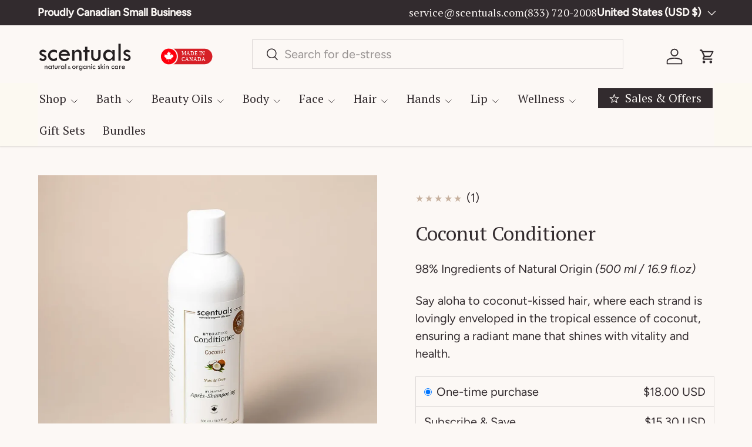

--- FILE ---
content_type: text/html; charset=utf-8
request_url: https://scentuals.com/products/coconut-conditioner
body_size: 68133
content:
<!doctype html>
<html class="no-js" lang="en" dir="ltr">
<head>

<!-- Google Tag Manager -->
<script>(function(w,d,s,l,i){w[l]=w[l]||[];w[l].push({'gtm.start':
new Date().getTime(),event:'gtm.js'});var f=d.getElementsByTagName(s)[0],
j=d.createElement(s),dl=l!='dataLayer'?'&l='+l:'';j.async=true;j.src=
'https://www.googletagmanager.com/gtm.js?id='+i+dl;f.parentNode.insertBefore(j,f);
})(window,document,'script','dataLayer','GTM-5BRBTXW9');</script>
<!-- End Google Tag Manager --><meta charset="utf-8">
<meta name="viewport" content="width=device-width,initial-scale=1">
<title>Coconut Conditioner | Made in Canada &ndash; Scentuals Natural &amp; Organic Skin Care</title><link rel="canonical" href="https://scentuals.com/products/coconut-conditioner"><link rel="icon" href="//scentuals.com/cdn/shop/files/Scentuals_Favicon.png?crop=center&height=48&v=1738019901&width=48" type="image/png">
  <link rel="apple-touch-icon" href="//scentuals.com/cdn/shop/files/Scentuals_Favicon.png?crop=center&height=180&v=1738019901&width=180"><meta name="description" content="Immerse yourself in the tropical essence of our Coconut Conditioner. Let each strand bask in coconut-kissed care for a radiant mane. Try it today!"><meta property="og:site_name" content="Scentuals Natural &amp; Organic Skin Care">
<meta property="og:url" content="https://scentuals.com/products/coconut-conditioner">
<meta property="og:title" content="Coconut Conditioner | Made in Canada">
<meta property="og:type" content="product">
<meta property="og:description" content="Immerse yourself in the tropical essence of our Coconut Conditioner. Let each strand bask in coconut-kissed care for a radiant mane. Try it today!"><meta property="og:image" content="http://scentuals.com/cdn/shop/files/CoconutHydratingConditioner.webp?crop=center&height=1200&v=1736381633&width=1200">
  <meta property="og:image:secure_url" content="https://scentuals.com/cdn/shop/files/CoconutHydratingConditioner.webp?crop=center&height=1200&v=1736381633&width=1200">
  <meta property="og:image:width" content="1000">
  <meta property="og:image:height" content="1000"><meta property="og:price:amount" content="18.00">
  <meta property="og:price:currency" content="USD"><meta name="twitter:card" content="summary_large_image">
<meta name="twitter:title" content="Coconut Conditioner | Made in Canada">
<meta name="twitter:description" content="Immerse yourself in the tropical essence of our Coconut Conditioner. Let each strand bask in coconut-kissed care for a radiant mane. Try it today!">
<link rel="preload" href="//scentuals.com/cdn/shop/t/138/assets/main.css?v=137585590962423778251737577711" as="style"><style data-shopify>
@font-face {
  font-family: Figtree;
  font-weight: 400;
  font-style: normal;
  font-display: swap;
  src: url("//scentuals.com/cdn/fonts/figtree/figtree_n4.3c0838aba1701047e60be6a99a1b0a40ce9b8419.woff2") format("woff2"),
       url("//scentuals.com/cdn/fonts/figtree/figtree_n4.c0575d1db21fc3821f17fd6617d3dee552312137.woff") format("woff");
}
@font-face {
  font-family: Figtree;
  font-weight: 500;
  font-style: normal;
  font-display: swap;
  src: url("//scentuals.com/cdn/fonts/figtree/figtree_n5.3b6b7df38aa5986536945796e1f947445832047c.woff2") format("woff2"),
       url("//scentuals.com/cdn/fonts/figtree/figtree_n5.f26bf6dcae278b0ed902605f6605fa3338e81dab.woff") format("woff");
}
@font-face {
  font-family: Figtree;
  font-weight: 400;
  font-style: italic;
  font-display: swap;
  src: url("//scentuals.com/cdn/fonts/figtree/figtree_i4.89f7a4275c064845c304a4cf8a4a586060656db2.woff2") format("woff2"),
       url("//scentuals.com/cdn/fonts/figtree/figtree_i4.6f955aaaafc55a22ffc1f32ecf3756859a5ad3e2.woff") format("woff");
}
@font-face {
  font-family: Figtree;
  font-weight: 500;
  font-style: italic;
  font-display: swap;
  src: url("//scentuals.com/cdn/fonts/figtree/figtree_i5.969396f679a62854cf82dbf67acc5721e41351f0.woff2") format("woff2"),
       url("//scentuals.com/cdn/fonts/figtree/figtree_i5.93bc1cad6c73ca9815f9777c49176dfc9d2890dd.woff") format("woff");
}
@font-face {
  font-family: "PT Serif";
  font-weight: 400;
  font-style: normal;
  font-display: swap;
  src: url("//scentuals.com/cdn/fonts/pt_serif/ptserif_n4.5dc26655329dc6264a046fc444eea109ea514d3d.woff2") format("woff2"),
       url("//scentuals.com/cdn/fonts/pt_serif/ptserif_n4.1549d2c00b7c71aa534c98bf662cdf9b8ae01b92.woff") format("woff");
}
@font-face {
  font-family: "PT Serif";
  font-weight: 400;
  font-style: normal;
  font-display: swap;
  src: url("//scentuals.com/cdn/fonts/pt_serif/ptserif_n4.5dc26655329dc6264a046fc444eea109ea514d3d.woff2") format("woff2"),
       url("//scentuals.com/cdn/fonts/pt_serif/ptserif_n4.1549d2c00b7c71aa534c98bf662cdf9b8ae01b92.woff") format("woff");
}
:root {
      --bg-color: 252 248 245 / 1.0;
      --bg-color-og: 252 248 245 / 1.0;
      --heading-color: 50 43 46;
      --text-color: 50 43 46;
      --text-color-og: 50 43 46;
      --scrollbar-color: 50 43 46;
      --link-color: 50 43 46;
      --link-color-og: 50 43 46;
      --star-color: 199 177 158;
      --sale-price-color: 50 43 46;--swatch-border-color-default: 212 207 205;
        --swatch-border-color-active: 151 146 146;
        --swatch-card-size: 24px;
        --swatch-variant-picker-size: 28px;--color-scheme-1-bg: 252 248 245 / 1.0;
      --color-scheme-1-grad: ;
      --color-scheme-1-heading: 50 43 46;
      --color-scheme-1-text: 50 43 46;
      --color-scheme-1-btn-bg: 199 177 158;
      --color-scheme-1-btn-text: 252 248 245;
      --color-scheme-1-btn-bg-hover: 213 196 181;--color-scheme-2-bg: 199 177 158 / 1.0;
      --color-scheme-2-grad: ;
      --color-scheme-2-heading: 252 248 245;
      --color-scheme-2-text: 50 43 46;
      --color-scheme-2-btn-bg: 252 248 245;
      --color-scheme-2-btn-text: 199 177 158;
      --color-scheme-2-btn-bg-hover: 249 245 242;--color-scheme-3-bg: 50 43 46 / 1.0;
      --color-scheme-3-grad: ;
      --color-scheme-3-heading: 252 248 245;
      --color-scheme-3-text: 252 248 245;
      --color-scheme-3-btn-bg: 199 177 158;
      --color-scheme-3-btn-text: 252 248 245;
      --color-scheme-3-btn-bg-hover: 213 196 181;

      --drawer-bg-color: 252 248 245 / 1.0;
      --drawer-text-color: 50 43 46;

      --panel-bg-color: 252 248 245 / 1.0;
      --panel-heading-color: 50 43 46;
      --panel-text-color: 50 43 46;

      --in-stock-text-color: 44 126 63;
      --low-stock-text-color: 210 134 26;
      --very-low-stock-text-color: 180 12 28;
      --no-stock-text-color: 119 119 119;
      --no-stock-backordered-text-color: 119 119 119;

      --error-bg-color: 244 216 220;
      --error-text-color: 180 12 28;
      --success-bg-color: 232 246 234;
      --success-text-color: 44 126 63;
      --info-bg-color: 228 237 250;
      --info-text-color: 26 102 210;

      --heading-font-family: "PT Serif", serif;
      --heading-font-style: normal;
      --heading-font-weight: 400;
      --heading-scale-start: 4;
      --heading-letter-spacing: 0.0em;

      --navigation-font-family: "PT Serif", serif;
      --navigation-font-style: normal;
      --navigation-font-weight: 400;
      --navigation-letter-spacing: 0.0em;--heading-text-transform: none;
--subheading-text-transform: none;
      --body-font-family: Figtree, sans-serif;
      --body-font-style: normal;
      --body-font-weight: 400;
      --body-font-size: 20;
      --body-font-size-px: 20px;
      --body-letter-spacing: 0.0em;

      --section-gap: 24;
      --heading-gap: calc(8 * var(--space-unit));--grid-column-gap: 20px;
      --product-card-gap: 20px;--btn-bg-color: 50 43 46;
      --btn-bg-hover-color: 88 81 84;
      --btn-text-color: 252 248 245;
      --btn-bg-color-og: 50 43 46;
      --btn-text-color-og: 252 248 245;
      --btn-alt-bg-color: 0 0 0;
      --btn-alt-bg-alpha: 0.0;
      --btn-alt-text-color: 50 43 46;
      --btn-border-width: 1px;
      --btn-padding-y: 12px;
      --btn-text-size: 0.92em;

      

      --btn-lg-border-radius: 50%;
      --btn-icon-border-radius: 50%;
      --input-with-btn-inner-radius: var(--btn-border-radius);

      --input-bg-color: 252 248 245 / 1.0;
      --input-text-color: 50 43 46;
      --input-border-width: 1px;
      --input-border-radius: 0px;
      --textarea-border-radius: 0px;
      --input-bg-color-diff-3: #f8f0e9;
      --input-bg-color-diff-6: #f5e8dd;

      --modal-border-radius: 8px;
      --modal-overlay-color: 0 0 0;
      --modal-overlay-opacity: 0.4;
      --drawer-border-radius: 8px;
      --overlay-border-radius: 8px;--custom-label-bg-color: 13 44 84;
      --custom-label-text-color: 255 255 255;--sale-label-bg-color: 65 65 65;
      --sale-label-text-color: 255 255 255;--sold-out-label-bg-color: 48 48 48;
      --sold-out-label-text-color: 255 255 255;--new-label-bg-color: 44 126 63;
      --new-label-text-color: 255 255 255;--preorder-label-bg-color: 0 166 237;
      --preorder-label-text-color: 255 255 255;

      --page-width: 3000px;
      --gutter-sm: 20px;
      --gutter-md: 48px;
      --gutter-lg: 64px;

      --payment-terms-bg-color: #fcf8f5;

      --coll-card-bg-color: #fcf8f5;
      --coll-card-border-color: #fcf8f5;

      --card-bg-color: 199 177 158;
      --card-text-color: 50 43 46;
      --card-border-color: rgba(0,0,0,0);
        
          --aos-animate-duration: 1.1s;
        

        
          --aos-min-width: 0;
        
      

      --reading-width: 48em;
        --cart-savings-color: 210 0 20
      
    }@media (max-width: 769px) {
      :root {
        --reading-width: 36em;
      }
    }
  </style><link rel="stylesheet" href="//scentuals.com/cdn/shop/t/138/assets/main.css?v=137585590962423778251737577711">
  <script src="//scentuals.com/cdn/shop/t/138/assets/main.js?v=115199770592962559851729610986" defer="defer"></script><link rel="preload" href="//scentuals.com/cdn/fonts/figtree/figtree_n4.3c0838aba1701047e60be6a99a1b0a40ce9b8419.woff2" as="font" type="font/woff2" crossorigin fetchpriority="high"><link rel="preload" href="//scentuals.com/cdn/fonts/pt_serif/ptserif_n4.5dc26655329dc6264a046fc444eea109ea514d3d.woff2" as="font" type="font/woff2" crossorigin fetchpriority="high"><script>window.performance && window.performance.mark && window.performance.mark('shopify.content_for_header.start');</script><meta name="google-site-verification" content="UuQI2LsT7GANCgtYOIHPqopZMr2g09oJ9AcrVEaymJE">
<meta id="shopify-digital-wallet" name="shopify-digital-wallet" content="/7577370695/digital_wallets/dialog">
<meta name="shopify-checkout-api-token" content="6a29cfecbe4778e0e39104a36ba7828e">
<link rel="alternate" hreflang="x-default" href="https://scentuals.com/products/coconut-conditioner">
<link rel="alternate" hreflang="en" href="https://scentuals.com/products/coconut-conditioner">
<link rel="alternate" hreflang="fr" href="https://scentuals.com/fr/products/coconut-conditioner">
<link rel="alternate" type="application/json+oembed" href="https://scentuals.com/products/coconut-conditioner.oembed">
<script async="async" src="/checkouts/internal/preloads.js?locale=en-US"></script>
<link rel="preconnect" href="https://shop.app" crossorigin="anonymous">
<script async="async" src="https://shop.app/checkouts/internal/preloads.js?locale=en-US&shop_id=7577370695" crossorigin="anonymous"></script>
<script id="apple-pay-shop-capabilities" type="application/json">{"shopId":7577370695,"countryCode":"CA","currencyCode":"USD","merchantCapabilities":["supports3DS"],"merchantId":"gid:\/\/shopify\/Shop\/7577370695","merchantName":"Scentuals Natural \u0026 Organic Skin Care","requiredBillingContactFields":["postalAddress","email","phone"],"requiredShippingContactFields":["postalAddress","email","phone"],"shippingType":"shipping","supportedNetworks":["visa","masterCard","amex","discover","interac","jcb"],"total":{"type":"pending","label":"Scentuals Natural \u0026 Organic Skin Care","amount":"1.00"},"shopifyPaymentsEnabled":true,"supportsSubscriptions":true}</script>
<script id="shopify-features" type="application/json">{"accessToken":"6a29cfecbe4778e0e39104a36ba7828e","betas":["rich-media-storefront-analytics"],"domain":"scentuals.com","predictiveSearch":true,"shopId":7577370695,"locale":"en"}</script>
<script>var Shopify = Shopify || {};
Shopify.shop = "scentuals-natural-organic-skin-care.myshopify.com";
Shopify.locale = "en";
Shopify.currency = {"active":"USD","rate":"0.8"};
Shopify.country = "US";
Shopify.theme = {"name":"Canopy","id":145699537121,"schema_name":"Canopy","schema_version":"6.3.1","theme_store_id":732,"role":"main"};
Shopify.theme.handle = "null";
Shopify.theme.style = {"id":null,"handle":null};
Shopify.cdnHost = "scentuals.com/cdn";
Shopify.routes = Shopify.routes || {};
Shopify.routes.root = "/";</script>
<script type="module">!function(o){(o.Shopify=o.Shopify||{}).modules=!0}(window);</script>
<script>!function(o){function n(){var o=[];function n(){o.push(Array.prototype.slice.apply(arguments))}return n.q=o,n}var t=o.Shopify=o.Shopify||{};t.loadFeatures=n(),t.autoloadFeatures=n()}(window);</script>
<script>
  window.ShopifyPay = window.ShopifyPay || {};
  window.ShopifyPay.apiHost = "shop.app\/pay";
  window.ShopifyPay.redirectState = null;
</script>
<script id="shop-js-analytics" type="application/json">{"pageType":"product"}</script>
<script defer="defer" async type="module" src="//scentuals.com/cdn/shopifycloud/shop-js/modules/v2/client.init-shop-cart-sync_C5BV16lS.en.esm.js"></script>
<script defer="defer" async type="module" src="//scentuals.com/cdn/shopifycloud/shop-js/modules/v2/chunk.common_CygWptCX.esm.js"></script>
<script type="module">
  await import("//scentuals.com/cdn/shopifycloud/shop-js/modules/v2/client.init-shop-cart-sync_C5BV16lS.en.esm.js");
await import("//scentuals.com/cdn/shopifycloud/shop-js/modules/v2/chunk.common_CygWptCX.esm.js");

  window.Shopify.SignInWithShop?.initShopCartSync?.({"fedCMEnabled":true,"windoidEnabled":true});

</script>
<script>
  window.Shopify = window.Shopify || {};
  if (!window.Shopify.featureAssets) window.Shopify.featureAssets = {};
  window.Shopify.featureAssets['shop-js'] = {"shop-cart-sync":["modules/v2/client.shop-cart-sync_ZFArdW7E.en.esm.js","modules/v2/chunk.common_CygWptCX.esm.js"],"init-fed-cm":["modules/v2/client.init-fed-cm_CmiC4vf6.en.esm.js","modules/v2/chunk.common_CygWptCX.esm.js"],"shop-button":["modules/v2/client.shop-button_tlx5R9nI.en.esm.js","modules/v2/chunk.common_CygWptCX.esm.js"],"shop-cash-offers":["modules/v2/client.shop-cash-offers_DOA2yAJr.en.esm.js","modules/v2/chunk.common_CygWptCX.esm.js","modules/v2/chunk.modal_D71HUcav.esm.js"],"init-windoid":["modules/v2/client.init-windoid_sURxWdc1.en.esm.js","modules/v2/chunk.common_CygWptCX.esm.js"],"shop-toast-manager":["modules/v2/client.shop-toast-manager_ClPi3nE9.en.esm.js","modules/v2/chunk.common_CygWptCX.esm.js"],"init-shop-email-lookup-coordinator":["modules/v2/client.init-shop-email-lookup-coordinator_B8hsDcYM.en.esm.js","modules/v2/chunk.common_CygWptCX.esm.js"],"init-shop-cart-sync":["modules/v2/client.init-shop-cart-sync_C5BV16lS.en.esm.js","modules/v2/chunk.common_CygWptCX.esm.js"],"avatar":["modules/v2/client.avatar_BTnouDA3.en.esm.js"],"pay-button":["modules/v2/client.pay-button_FdsNuTd3.en.esm.js","modules/v2/chunk.common_CygWptCX.esm.js"],"init-customer-accounts":["modules/v2/client.init-customer-accounts_DxDtT_ad.en.esm.js","modules/v2/client.shop-login-button_C5VAVYt1.en.esm.js","modules/v2/chunk.common_CygWptCX.esm.js","modules/v2/chunk.modal_D71HUcav.esm.js"],"init-shop-for-new-customer-accounts":["modules/v2/client.init-shop-for-new-customer-accounts_ChsxoAhi.en.esm.js","modules/v2/client.shop-login-button_C5VAVYt1.en.esm.js","modules/v2/chunk.common_CygWptCX.esm.js","modules/v2/chunk.modal_D71HUcav.esm.js"],"shop-login-button":["modules/v2/client.shop-login-button_C5VAVYt1.en.esm.js","modules/v2/chunk.common_CygWptCX.esm.js","modules/v2/chunk.modal_D71HUcav.esm.js"],"init-customer-accounts-sign-up":["modules/v2/client.init-customer-accounts-sign-up_CPSyQ0Tj.en.esm.js","modules/v2/client.shop-login-button_C5VAVYt1.en.esm.js","modules/v2/chunk.common_CygWptCX.esm.js","modules/v2/chunk.modal_D71HUcav.esm.js"],"shop-follow-button":["modules/v2/client.shop-follow-button_Cva4Ekp9.en.esm.js","modules/v2/chunk.common_CygWptCX.esm.js","modules/v2/chunk.modal_D71HUcav.esm.js"],"checkout-modal":["modules/v2/client.checkout-modal_BPM8l0SH.en.esm.js","modules/v2/chunk.common_CygWptCX.esm.js","modules/v2/chunk.modal_D71HUcav.esm.js"],"lead-capture":["modules/v2/client.lead-capture_Bi8yE_yS.en.esm.js","modules/v2/chunk.common_CygWptCX.esm.js","modules/v2/chunk.modal_D71HUcav.esm.js"],"shop-login":["modules/v2/client.shop-login_D6lNrXab.en.esm.js","modules/v2/chunk.common_CygWptCX.esm.js","modules/v2/chunk.modal_D71HUcav.esm.js"],"payment-terms":["modules/v2/client.payment-terms_CZxnsJam.en.esm.js","modules/v2/chunk.common_CygWptCX.esm.js","modules/v2/chunk.modal_D71HUcav.esm.js"]};
</script>
<script>(function() {
  var isLoaded = false;
  function asyncLoad() {
    if (isLoaded) return;
    isLoaded = true;
    var urls = ["https:\/\/tools.luckyorange.com\/core\/lo.js?site-id=9b8199db\u0026shop=scentuals-natural-organic-skin-care.myshopify.com"];
    for (var i = 0; i < urls.length; i++) {
      var s = document.createElement('script');
      s.type = 'text/javascript';
      s.async = true;
      s.src = urls[i];
      var x = document.getElementsByTagName('script')[0];
      x.parentNode.insertBefore(s, x);
    }
  };
  if(window.attachEvent) {
    window.attachEvent('onload', asyncLoad);
  } else {
    window.addEventListener('load', asyncLoad, false);
  }
})();</script>
<script id="__st">var __st={"a":7577370695,"offset":-28800,"reqid":"69f1fa66-3b50-40cb-bb07-057fea41e9f1-1768782528","pageurl":"scentuals.com\/products\/coconut-conditioner","u":"8f55bac594b6","p":"product","rtyp":"product","rid":1836130205767};</script>
<script>window.ShopifyPaypalV4VisibilityTracking = true;</script>
<script id="captcha-bootstrap">!function(){'use strict';const t='contact',e='account',n='new_comment',o=[[t,t],['blogs',n],['comments',n],[t,'customer']],c=[[e,'customer_login'],[e,'guest_login'],[e,'recover_customer_password'],[e,'create_customer']],r=t=>t.map((([t,e])=>`form[action*='/${t}']:not([data-nocaptcha='true']) input[name='form_type'][value='${e}']`)).join(','),a=t=>()=>t?[...document.querySelectorAll(t)].map((t=>t.form)):[];function s(){const t=[...o],e=r(t);return a(e)}const i='password',u='form_key',d=['recaptcha-v3-token','g-recaptcha-response','h-captcha-response',i],f=()=>{try{return window.sessionStorage}catch{return}},m='__shopify_v',_=t=>t.elements[u];function p(t,e,n=!1){try{const o=window.sessionStorage,c=JSON.parse(o.getItem(e)),{data:r}=function(t){const{data:e,action:n}=t;return t[m]||n?{data:e,action:n}:{data:t,action:n}}(c);for(const[e,n]of Object.entries(r))t.elements[e]&&(t.elements[e].value=n);n&&o.removeItem(e)}catch(o){console.error('form repopulation failed',{error:o})}}const l='form_type',E='cptcha';function T(t){t.dataset[E]=!0}const w=window,h=w.document,L='Shopify',v='ce_forms',y='captcha';let A=!1;((t,e)=>{const n=(g='f06e6c50-85a8-45c8-87d0-21a2b65856fe',I='https://cdn.shopify.com/shopifycloud/storefront-forms-hcaptcha/ce_storefront_forms_captcha_hcaptcha.v1.5.2.iife.js',D={infoText:'Protected by hCaptcha',privacyText:'Privacy',termsText:'Terms'},(t,e,n)=>{const o=w[L][v],c=o.bindForm;if(c)return c(t,g,e,D).then(n);var r;o.q.push([[t,g,e,D],n]),r=I,A||(h.body.append(Object.assign(h.createElement('script'),{id:'captcha-provider',async:!0,src:r})),A=!0)});var g,I,D;w[L]=w[L]||{},w[L][v]=w[L][v]||{},w[L][v].q=[],w[L][y]=w[L][y]||{},w[L][y].protect=function(t,e){n(t,void 0,e),T(t)},Object.freeze(w[L][y]),function(t,e,n,w,h,L){const[v,y,A,g]=function(t,e,n){const i=e?o:[],u=t?c:[],d=[...i,...u],f=r(d),m=r(i),_=r(d.filter((([t,e])=>n.includes(e))));return[a(f),a(m),a(_),s()]}(w,h,L),I=t=>{const e=t.target;return e instanceof HTMLFormElement?e:e&&e.form},D=t=>v().includes(t);t.addEventListener('submit',(t=>{const e=I(t);if(!e)return;const n=D(e)&&!e.dataset.hcaptchaBound&&!e.dataset.recaptchaBound,o=_(e),c=g().includes(e)&&(!o||!o.value);(n||c)&&t.preventDefault(),c&&!n&&(function(t){try{if(!f())return;!function(t){const e=f();if(!e)return;const n=_(t);if(!n)return;const o=n.value;o&&e.removeItem(o)}(t);const e=Array.from(Array(32),(()=>Math.random().toString(36)[2])).join('');!function(t,e){_(t)||t.append(Object.assign(document.createElement('input'),{type:'hidden',name:u})),t.elements[u].value=e}(t,e),function(t,e){const n=f();if(!n)return;const o=[...t.querySelectorAll(`input[type='${i}']`)].map((({name:t})=>t)),c=[...d,...o],r={};for(const[a,s]of new FormData(t).entries())c.includes(a)||(r[a]=s);n.setItem(e,JSON.stringify({[m]:1,action:t.action,data:r}))}(t,e)}catch(e){console.error('failed to persist form',e)}}(e),e.submit())}));const S=(t,e)=>{t&&!t.dataset[E]&&(n(t,e.some((e=>e===t))),T(t))};for(const o of['focusin','change'])t.addEventListener(o,(t=>{const e=I(t);D(e)&&S(e,y())}));const B=e.get('form_key'),M=e.get(l),P=B&&M;t.addEventListener('DOMContentLoaded',(()=>{const t=y();if(P)for(const e of t)e.elements[l].value===M&&p(e,B);[...new Set([...A(),...v().filter((t=>'true'===t.dataset.shopifyCaptcha))])].forEach((e=>S(e,t)))}))}(h,new URLSearchParams(w.location.search),n,t,e,['guest_login'])})(!0,!0)}();</script>
<script integrity="sha256-4kQ18oKyAcykRKYeNunJcIwy7WH5gtpwJnB7kiuLZ1E=" data-source-attribution="shopify.loadfeatures" defer="defer" src="//scentuals.com/cdn/shopifycloud/storefront/assets/storefront/load_feature-a0a9edcb.js" crossorigin="anonymous"></script>
<script crossorigin="anonymous" defer="defer" src="//scentuals.com/cdn/shopifycloud/storefront/assets/shopify_pay/storefront-65b4c6d7.js?v=20250812"></script>
<script data-source-attribution="shopify.dynamic_checkout.dynamic.init">var Shopify=Shopify||{};Shopify.PaymentButton=Shopify.PaymentButton||{isStorefrontPortableWallets:!0,init:function(){window.Shopify.PaymentButton.init=function(){};var t=document.createElement("script");t.src="https://scentuals.com/cdn/shopifycloud/portable-wallets/latest/portable-wallets.en.js",t.type="module",document.head.appendChild(t)}};
</script>
<script data-source-attribution="shopify.dynamic_checkout.buyer_consent">
  function portableWalletsHideBuyerConsent(e){var t=document.getElementById("shopify-buyer-consent"),n=document.getElementById("shopify-subscription-policy-button");t&&n&&(t.classList.add("hidden"),t.setAttribute("aria-hidden","true"),n.removeEventListener("click",e))}function portableWalletsShowBuyerConsent(e){var t=document.getElementById("shopify-buyer-consent"),n=document.getElementById("shopify-subscription-policy-button");t&&n&&(t.classList.remove("hidden"),t.removeAttribute("aria-hidden"),n.addEventListener("click",e))}window.Shopify?.PaymentButton&&(window.Shopify.PaymentButton.hideBuyerConsent=portableWalletsHideBuyerConsent,window.Shopify.PaymentButton.showBuyerConsent=portableWalletsShowBuyerConsent);
</script>
<script data-source-attribution="shopify.dynamic_checkout.cart.bootstrap">document.addEventListener("DOMContentLoaded",(function(){function t(){return document.querySelector("shopify-accelerated-checkout-cart, shopify-accelerated-checkout")}if(t())Shopify.PaymentButton.init();else{new MutationObserver((function(e,n){t()&&(Shopify.PaymentButton.init(),n.disconnect())})).observe(document.body,{childList:!0,subtree:!0})}}));
</script>
<link id="shopify-accelerated-checkout-styles" rel="stylesheet" media="screen" href="https://scentuals.com/cdn/shopifycloud/portable-wallets/latest/accelerated-checkout-backwards-compat.css" crossorigin="anonymous">
<style id="shopify-accelerated-checkout-cart">
        #shopify-buyer-consent {
  margin-top: 1em;
  display: inline-block;
  width: 100%;
}

#shopify-buyer-consent.hidden {
  display: none;
}

#shopify-subscription-policy-button {
  background: none;
  border: none;
  padding: 0;
  text-decoration: underline;
  font-size: inherit;
  cursor: pointer;
}

#shopify-subscription-policy-button::before {
  box-shadow: none;
}

      </style>
<script id="sections-script" data-sections="header,footer" defer="defer" src="//scentuals.com/cdn/shop/t/138/compiled_assets/scripts.js?21371"></script>
<script>window.performance && window.performance.mark && window.performance.mark('shopify.content_for_header.end');</script>

    <script src="//scentuals.com/cdn/shop/t/138/assets/animate-on-scroll.js?v=15249566486942820451728513968" defer="defer"></script>
    <link rel="stylesheet" href="//scentuals.com/cdn/shop/t/138/assets/animate-on-scroll.css?v=62865576715456057531728513968">
  

  <script>document.documentElement.className = document.documentElement.className.replace('no-js', 'js');</script><!-- CC Custom Head Start --><!-- CC Custom Head End -->
<style data-shopify>.ss-slide-image .ss-si-img{width:100%;}
                    .csp_container .swiper:not(.swiper-initialized) .ss-slide-caption{display:none}
                    .csp_container .swiper:not(.swiper-initialized){line-height:0}
                    .ss-si-img.ss-si-mobile,.csp-slide-video-embed .csp-video-mobile{display:none}
                    .ss_playBtn{width: 50px;height: 50px;border-radius: 50%;padding: 5px;position: absolute;bottom: 15px;left: 15px; z-index: 99;cursor: pointer;background: #7B7E7E url([data-uri]) no-repeat 0px;}
                    .ss_playBtn.is-active{background:#7B7E7E url([data-uri]) no-repeat 0px;}
                    @media screen and (max-width: 767px) {
                        .ss-si-img.ss-si-mobile,.csp-slide-video-embed .csp-video-mobile{display:block}
                        .ss-si-img.ss-si-desktop, .csp-slide-video-embed .csp-video-desktop {display: none;}
                    }
                    .swiper .swiper-button-next:after,.swiper .swiper-button-prev:after{color:#000000}
                    .swiper .swiper-pagination-bullet{background-color:#ffffff;opacity: 1;}
                    .swiper .swiper-pagination-bullet.swiper-pagination-bullet-active{background-color:#000000}
                    .swiper .swiper-pagination-fraction{color:#000000}
                    .swiper .swiper-pagination-fraction .swiper-pagination-current{color:#000000}
                    .swiper .swiper-pagination-progressbar{background-color:#f1f1f1}
                    .swiper .swiper-pagination-progressbar .swiper-pagination-progressbar-fill{background-color:#000000}
                    .swiper .swiper-scrollbar{background-color:#f1f1f1}
                    .swiper .swiper-scrollbar .swiper-scrollbar-drag{background-color:#000000}</style><style>

.smartnWrapper ul, ol {
    display: block;
    margin-block-start: 1em;
    margin-block-end: 1em;
    margin-inline-start: 0px;
    margin-inline-end: 0px;
    padding-inline-start: 40px;
    list-style-type: revert;
}
.smartnWrapper li {
    list-style: inherit;
    list-style-position: inside;
}



.smart-d-block{display:block;}
.smart-d-inline-block{display:inline-block;}

.smart-align-middle{vertical-align:middle;}
.smart-align-top {vertical-align: top;}

.smart-m-0{margin: 0rem;} 
.smart-mr-0{margin-right: 0rem;} 
.smart-ml-0{margin-left: 0rem;}
.smart-mt-0{margin-top: 0rem;}
.smart-mb-0{margin-bottom: 0rem;}
  
.smart-m-1{margin: .25rem;} 
.smart-mr-1{margin-right: .25rem;} 
.smart-ml-1{margin-left: .25rem;}
.smart-mt-1{margin-top: .25rem;}
.smart-mb-1{margin-bottom: .25rem;}

.smart-m-2{margin: .5rem;} 
.smart-mr-2{margin-right: .5rem;} 
.smart-ml-2{margin-left: .5rem;}
.smart-mt-2{margin-top: .5rem;}
.smart-mb-2{margin-bottom: .5rem;}

.smart-m-3{margin: 1em;} 
.smart-mr-3{margin-right: 1rem;} 
.smart-ml-3{margin-left: 1rem;}
.smart-mt-3{margin-top: 1rem;}
.smart-mb-3{margin-bottom: 1rem;}

.smart-m-4{margin: 1.5rem;} 
.smart-mr-4{margin-right: 1.5rem;} 
.smart-ml-4{margin-left: 1.5rem;}
.smart-mt-4{margin-top: 1.5rem;}
.smart-mb-4{margin-bottom: 1.5rem;}

.smart-m-5{margin: 3rem;} 
.smart-mr-5{margin-right: 3rem;} 
.smart-ml-5{margin-left: 3rem;}
.smart-mt-5{margin-top: 3rem;}
.smart-mb-5{margin-bottom: 3rem;}

.smart-p-0{padding: 0rem;} 
.smart-pr-0{padding-right: 0rem;} 
.smart-pl-0{padding-left: 0rem;}
.smart-pt-0{padding-top: 0rem;}
.smart-pb-0{padding-bottom: 0rem;}
  
.smart-p-1{padding: .25rem;} 
.smart-pr-1{padding-right: .25rem;} 
.smart-pl-1{padding-left: .25rem;}
.smart-pt-1{padding-top: .25rem;}
.smart-pb-1{padding-bottom: .25rem;}

.smart-p-2{padding: .5rem;} 
.smart-pr-2{padding-right: .5rem;} 
.smart-pl-2{padding-left: .5rem;}
.smart-pt-2{padding-top: .5rem;}
.smart-pb-2{padding-bottom: .5rem;}

.smart-p-3{padding: 1em;} 
.smart-pr-3{padding-right: 1rem;} 
.smart-pl-3{padding-left: 1rem;}
.smart-pt-3{padding-top: 1rem;}
.smart-pb-3{padding-bottom: 1rem;}

.smart-p-4{padding: 1.5rem;} 
.smart-pr-4{padding-right: 1.5rem;} 
.smart-pl-4{padding-left: 1.5rem;}
.smart-pt-4{padding-top: 1.5rem;}
.smart-pb-4{padding-bottom: 1.5rem;}

.smart-p-5{padding: 3rem;} 
.smart-pr-5{padding-right: 3rem;} 
.smart-pl-5{padding-left: 3rem;}
.smart-pt-5{padding-top: 3rem;}
.smart-pb-5{padding-bottom: 3rem;}

.smart-px-2{padding-left:.5rem;padding-right:.5rem;}
.smart-py-1{padding-top:.25rem;padding-bottom:.25rem;}
.smart-mx-auto{margin-left: auto;margin-right: auto;}
.smart-text-center{text-align:center;}
.smart-text-left{text-align:left;}

.smart-px-0{padding-left:0px !important;padding-right:0px !important;}
    
.smartbanPhotoOuter {line-height: 0px;}

@-ms-viewport{width:device-width}.smart-container{width:100%;padding-right:15px;padding-left:15px;margin-right:auto;margin-left:auto}@media (min-width:576px){.smart-container{max-width:540px}}@media (min-width:768px){.smart-container{max-width:720px}}@media (min-width:992px){.smart-container{max-width:960px}}@media (min-width:1200px){.smart-container{max-width:1140px}}.smart-container-fluid{width:100%;padding-right:15px;padding-left:15px;margin-right:auto;margin-left:auto}.smart-row{display:-ms-flexbox;display:flex;-ms-flex-wrap:wrap;flex-wrap:wrap;margin-right:-15px;margin-left:-15px}.smart-no-gutters{margin-right:0;margin-left:0}.smart-no-gutters>.col,.smart-no-gutters>[class*=col-]{padding-right:0;padding-left:0}.smart-col,.smart-col-1,.smart-col-10,.smart-col-11,.smart-col-12,.smart-col-2,.smart-col-3,.smart-col-4,.smart-col-5,.smart-col-6,.smart-col-7,.smart-col-8,.smart-col-9,.smart-col-auto,.smart-col-lg,.smart-col-lg-1,.smart-col-lg-10,.smart-col-lg-11,.smart-col-lg-12,.smart-col-lg-2,.smart-col-lg-3,.smart-col-lg-4,.smart-col-lg-5,.smart-col-lg-6,.smart-col-lg-7,.smart-col-lg-8,.smart-col-lg-9,.smart-col-lg-auto,.smart-col-md,.smart-col-md-1,.smart-col-md-10,.smart-col-md-11,.smart-col-md-12,.smart-col-md-2,.smart-col-md-3,.smart-col-md-4,.smart-col-md-5,.smart-col-md-6,.smart-col-md-7,.smart-col-md-8,.smart-col-md-9,.smart-col-md-auto,.smart-col-sm,.smart-col-sm-1,.smart-col-sm-10,.smart-col-sm-11,.smart-col-sm-12,.smart-col-sm-2,.smart-col-sm-3,.smart-col-sm-4,.smart-col-sm-5,.smart-col-sm-6,.smart-col-sm-7,.smart-col-sm-8,.smart-col-sm-9,.smart-col-sm-auto,.smart-col-xl,.smart-col-xl-1,.smart-col-xl-10,.smart-col-xl-11,.smart-col-xl-12,.smart-col-xl-2,.smart-col-xl-3,.smart-col-xl-4,.smart-col-xl-5,.smart-col-xl-6,.smart-col-xl-7,.smart-col-xl-8,.smart-col-xl-9,.smart-col-xl-auto{position:relative;width:100%;min-height:1px;padding-right:15px;padding-left:15px}.smart-col{-ms-flex-preferred-size:0;flex-basis:0;-ms-flex-positive:1;flex-grow:1;max-width:100%}.smart-col-auto{-ms-flex:0 0 auto;flex:0 0 auto;width:auto;max-width:none}.smart-col-1{-ms-flex:0 0 8.333333%;flex:0 0 8.333333%;max-width:8.333333%}.smart-col-2{-ms-flex:0 0 16.666667%;flex:0 0 16.666667%;max-width:16.666667%}.smart-col-3{-ms-flex:0 0 25%;flex:0 0 25%;max-width:25%}.smart-col-4{-ms-flex:0 0 33.333333%;flex:0 0 33.333333%;max-width:33.333333%}.smart-col-5{-ms-flex:0 0 41.666667%;flex:0 0 41.666667%;max-width:41.666667%}.smart-col-6{-ms-flex:0 0 50%;flex:0 0 50%;max-width:50%}.smart-col-7{-ms-flex:0 0 58.333333%;flex:0 0 58.333333%;max-width:58.333333%}.smart-col-8{-ms-flex:0 0 66.666667%;flex:0 0 66.666667%;max-width:66.666667%}.smart-col-9{-ms-flex:0 0 75%;flex:0 0 75%;max-width:75%}.smart-col-10{-ms-flex:0 0 83.333333%;flex:0 0 83.333333%;max-width:83.333333%}.smart-col-11{-ms-flex:0 0 91.666667%;flex:0 0 91.666667%;max-width:91.666667%}.smart-col-12{-ms-flex:0 0 100%;flex:0 0 100%;max-width:100%}.smart-order-first{-ms-flex-order:-1;order:-1}.smart-order-last{-ms-flex-order:13;order:13}.smart-order-0{-ms-flex-order:0;order:0}.smart-order-1{-ms-flex-order:1;order:1}.smart-order-2{-ms-flex-order:2;order:2}.smart-order-3{-ms-flex-order:3;order:3}.smart-order-4{-ms-flex-order:4;order:4}.smart-order-5{-ms-flex-order:5;order:5}.smart-order-6{-ms-flex-order:6;order:6}.smart-order-7{-ms-flex-order:7;order:7}.smart-order-8{-ms-flex-order:8;order:8}.smart-order-9{-ms-flex-order:9;order:9}.smart-order-10{-ms-flex-order:10;order:10}.smart-order-11{-ms-flex-order:11;order:11}.smart-order-12{-ms-flex-order:12;order:12}.smart-offset-1{margin-left:8.333333%}.smart-offset-2{margin-left:16.666667%}.smart-offset-3{margin-left:25%}.smart-offset-4{margin-left:33.333333%}.smart-offset-5{margin-left:41.666667%}.smart-offset-6{margin-left:50%}.smart-offset-7{margin-left:58.333333%}.smart-offset-8{margin-left:66.666667%}.smart-offset-9{margin-left:75%}.smart-offset-10{margin-left:83.333333%}.smart-offset-11{margin-left:91.666667%}@media (min-width:576px){.smart-col-sm{-ms-flex-preferred-size:0;flex-basis:0;-ms-flex-positive:1;flex-grow:1;max-width:100%}.smart-col-sm-auto{-ms-flex:0 0 auto;flex:0 0 auto;width:auto;max-width:none}.smart-col-sm-1{-ms-flex:0 0 8.333333%;flex:0 0 8.333333%;max-width:8.333333%}.smart-col-sm-2{-ms-flex:0 0 16.666667%;flex:0 0 16.666667%;max-width:16.666667%}.smart-col-sm-3{-ms-flex:0 0 25%;flex:0 0 25%;max-width:25%}.smart-col-sm-4{-ms-flex:0 0 33.333333%;flex:0 0 33.333333%;max-width:33.333333%}.smart-col-sm-5{-ms-flex:0 0 41.666667%;flex:0 0 41.666667%;max-width:41.666667%}.smart-col-sm-6{-ms-flex:0 0 50%;flex:0 0 50%;max-width:50%}.smart-col-sm-7{-ms-flex:0 0 58.333333%;flex:0 0 58.333333%;max-width:58.333333%}.smart-col-sm-8{-ms-flex:0 0 66.666667%;flex:0 0 66.666667%;max-width:66.666667%}.smart-col-sm-9{-ms-flex:0 0 75%;flex:0 0 75%;max-width:75%}.smart-col-sm-10{-ms-flex:0 0 83.333333%;flex:0 0 83.333333%;max-width:83.333333%}.smart-col-sm-11{-ms-flex:0 0 91.666667%;flex:0 0 91.666667%;max-width:91.666667%}.smart-col-sm-12{-ms-flex:0 0 100%;flex:0 0 100%;max-width:100%}.smart-order-sm-first{-ms-flex-order:-1;order:-1}.smart-order-sm-last{-ms-flex-order:13;order:13}.smart-order-sm-0{-ms-flex-order:0;order:0}.smart-order-sm-1{-ms-flex-order:1;order:1}.smart-order-sm-2{-ms-flex-order:2;order:2}.smart-order-sm-3{-ms-flex-order:3;order:3}.smart-order-sm-4{-ms-flex-order:4;order:4}.smart-order-sm-5{-ms-flex-order:5;order:5}.smart-order-sm-6{-ms-flex-order:6;order:6}.smart-order-sm-7{-ms-flex-order:7;order:7}.smart-order-sm-8{-ms-flex-order:8;order:8}.smart-order-sm-9{-ms-flex-order:9;order:9}.smart-order-sm-10{-ms-flex-order:10;order:10}.smart-order-sm-11{-ms-flex-order:11;order:11}.smart-order-sm-12{-ms-flex-order:12;order:12}.smart-offset-sm-0{margin-left:0}.smart-offset-sm-1{margin-left:8.333333%}.smart-offset-sm-2{margin-left:16.666667%}.smart-offset-sm-3{margin-left:25%}.smart-offset-sm-4{margin-left:33.333333%}.smart-offset-sm-5{margin-left:41.666667%}.smart-offset-sm-6{margin-left:50%}.smart-offset-sm-7{margin-left:58.333333%}.smart-offset-sm-8{margin-left:66.666667%}.smart-offset-sm-9{margin-left:75%}.smart-offset-sm-10{margin-left:83.333333%}.smart-offset-sm-11{margin-left:91.666667%}}@media (min-width:768px){.smart-col-md{-ms-flex-preferred-size:0;flex-basis:0;-ms-flex-positive:1;flex-grow:1;max-width:100%}.smart-col-md-auto{-ms-flex:0 0 auto;flex:0 0 auto;width:auto;max-width:none}.smart-col-md-1{-ms-flex:0 0 8.333333%;flex:0 0 8.333333%;max-width:8.333333%}.smart-col-md-2{-ms-flex:0 0 16.666667%;flex:0 0 16.666667%;max-width:16.666667%}.smart-col-md-3{-ms-flex:0 0 25%;flex:0 0 25%;max-width:25%}.smart-col-md-4{-ms-flex:0 0 33.333333%;flex:0 0 33.333333%;max-width:33.333333%}.smart-col-md-5{-ms-flex:0 0 41.666667%;flex:0 0 41.666667%;max-width:41.666667%}.smart-col-md-6{-ms-flex:0 0 50%;flex:0 0 50%;max-width:50%}.smart-col-md-7{-ms-flex:0 0 58.333333%;flex:0 0 58.333333%;max-width:58.333333%}.smart-col-md-8{-ms-flex:0 0 66.666667%;flex:0 0 66.666667%;max-width:66.666667%}.smart-col-md-9{-ms-flex:0 0 75%;flex:0 0 75%;max-width:75%}.smart-col-md-10{-ms-flex:0 0 83.333333%;flex:0 0 83.333333%;max-width:83.333333%}.smart-col-md-11{-ms-flex:0 0 91.666667%;flex:0 0 91.666667%;max-width:91.666667%}.smart-col-md-12{-ms-flex:0 0 100%;flex:0 0 100%;max-width:100%}.smart-order-md-first{-ms-flex-order:-1;order:-1}.smart-order-md-last{-ms-flex-order:13;order:13}.smart-order-md-0{-ms-flex-order:0;order:0}.smart-order-md-1{-ms-flex-order:1;order:1}.smart-order-md-2{-ms-flex-order:2;order:2}.smart-order-md-3{-ms-flex-order:3;order:3}.smart-order-md-4{-ms-flex-order:4;order:4}.smart-order-md-5{-ms-flex-order:5;order:5}.smart-order-md-6{-ms-flex-order:6;order:6}.smart-order-md-7{-ms-flex-order:7;order:7}.smart-order-md-8{-ms-flex-order:8;order:8}.smart-order-md-9{-ms-flex-order:9;order:9}.smart-order-md-10{-ms-flex-order:10;order:10}.smart-order-md-11{-ms-flex-order:11;order:11}.smart-order-md-12{-ms-flex-order:12;order:12}.smart-offset-md-0{margin-left:0}.smart-offset-md-1{margin-left:8.333333%}.smart-offset-md-2{margin-left:16.666667%}.smart-offset-md-3{margin-left:25%}.smart-offset-md-4{margin-left:33.333333%}.smart-offset-md-5{margin-left:41.666667%}.smart-offset-md-6{margin-left:50%}.smart-offset-md-7{margin-left:58.333333%}.smart-offset-md-8{margin-left:66.666667%}.smart-offset-md-9{margin-left:75%}.smart-offset-md-10{margin-left:83.333333%}.smart-offset-md-11{margin-left:91.666667%}}@media (min-width:992px){.smart-col-lg{-ms-flex-preferred-size:0;flex-basis:0;-ms-flex-positive:1;flex-grow:1;max-width:100%}.smart-col-lg-auto{-ms-flex:0 0 auto;flex:0 0 auto;width:auto;max-width:none}.smart-col-lg-1{-ms-flex:0 0 8.333333%;flex:0 0 8.333333%;max-width:8.333333%}.smart-col-lg-2{-ms-flex:0 0 16.666667%;flex:0 0 16.666667%;max-width:16.666667%}.smart-col-lg-3{-ms-flex:0 0 25%;flex:0 0 25%;max-width:25%}.smart-col-lg-4{-ms-flex:0 0 33.333333%;flex:0 0 33.333333%;max-width:33.333333%}.smart-col-lg-5{-ms-flex:0 0 41.666667%;flex:0 0 41.666667%;max-width:41.666667%}.smart-col-lg-6{-ms-flex:0 0 50%;flex:0 0 50%;max-width:50%}.smart-col-lg-7{-ms-flex:0 0 58.333333%;flex:0 0 58.333333%;max-width:58.333333%}.smart-col-lg-8{-ms-flex:0 0 66.666667%;flex:0 0 66.666667%;max-width:66.666667%}.smart-col-lg-9{-ms-flex:0 0 75%;flex:0 0 75%;max-width:75%}.smart-col-lg-10{-ms-flex:0 0 83.333333%;flex:0 0 83.333333%;max-width:83.333333%}.smart-col-lg-11{-ms-flex:0 0 91.666667%;flex:0 0 91.666667%;max-width:91.666667%}.smart-col-lg-12{-ms-flex:0 0 100%;flex:0 0 100%;max-width:100%}.smart-order-lg-first{-ms-flex-order:-1;order:-1}.smart-order-lg-last{-ms-flex-order:13;order:13}.smart-order-lg-0{-ms-flex-order:0;order:0}.smart-order-lg-1{-ms-flex-order:1;order:1}.smart-order-lg-2{-ms-flex-order:2;order:2}.smart-order-lg-3{-ms-flex-order:3;order:3}.smart-order-lg-4{-ms-flex-order:4;order:4}.smart-order-lg-5{-ms-flex-order:5;order:5}.smart-order-lg-6{-ms-flex-order:6;order:6}.smart-order-lg-7{-ms-flex-order:7;order:7}.smart-order-lg-8{-ms-flex-order:8;order:8}.smart-order-lg-9{-ms-flex-order:9;order:9}.smart-order-lg-10{-ms-flex-order:10;order:10}.smart-order-lg-11{-ms-flex-order:11;order:11}.smart-order-lg-12{-ms-flex-order:12;order:12}.smart-offset-lg-0{margin-left:0}.smart-offset-lg-1{margin-left:8.333333%}.smart-offset-lg-2{margin-left:16.666667%}.smart-offset-lg-3{margin-left:25%}.smart-offset-lg-4{margin-left:33.333333%}.smart-offset-lg-5{margin-left:41.666667%}.smart-offset-lg-6{margin-left:50%}.smart-offset-lg-7{margin-left:58.333333%}.smart-offset-lg-8{margin-left:66.666667%}.smart-offset-lg-9{margin-left:75%}.smart-offset-lg-10{margin-left:83.333333%}.smart-offset-lg-11{margin-left:91.666667%}}@media (min-width:1200px){.smart-col-xl{-ms-flex-preferred-size:0;flex-basis:0;-ms-flex-positive:1;flex-grow:1;max-width:100%}.smart-col-xl-auto{-ms-flex:0 0 auto;flex:0 0 auto;width:auto;max-width:none}.smart-col-xl-1{-ms-flex:0 0 8.333333%;flex:0 0 8.333333%;max-width:8.333333%}.smart-col-xl-2{-ms-flex:0 0 16.666667%;flex:0 0 16.666667%;max-width:16.666667%}.smart-col-xl-3{-ms-flex:0 0 25%;flex:0 0 25%;max-width:25%}.smart-col-xl-4{-ms-flex:0 0 33.333333%;flex:0 0 33.333333%;max-width:33.333333%}.smart-col-xl-5{-ms-flex:0 0 41.666667%;flex:0 0 41.666667%;max-width:41.666667%}.smart-col-xl-6{-ms-flex:0 0 50%;flex:0 0 50%;max-width:50%}.smart-col-xl-7{-ms-flex:0 0 58.333333%;flex:0 0 58.333333%;max-width:58.333333%}.smart-col-xl-8{-ms-flex:0 0 66.666667%;flex:0 0 66.666667%;max-width:66.666667%}.smart-col-xl-9{-ms-flex:0 0 75%;flex:0 0 75%;max-width:75%}.smart-col-xl-10{-ms-flex:0 0 83.333333%;flex:0 0 83.333333%;max-width:83.333333%}.smart-col-xl-11{-ms-flex:0 0 91.666667%;flex:0 0 91.666667%;max-width:91.666667%}.smart-col-xl-12{-ms-flex:0 0 100%;flex:0 0 100%;max-width:100%}.smart-order-xl-first{-ms-flex-order:-1;order:-1}.smart-order-xl-last{-ms-flex-order:13;order:13}.smart-order-xl-0{-ms-flex-order:0;order:0}.smart-order-xl-1{-ms-flex-order:1;order:1}.smart-order-xl-2{-ms-flex-order:2;order:2}.smart-order-xl-3{-ms-flex-order:3;order:3}.smart-order-xl-4{-ms-flex-order:4;order:4}.smart-order-xl-5{-ms-flex-order:5;order:5}.smart-order-xl-6{-ms-flex-order:6;order:6}.smart-order-xl-7{-ms-flex-order:7;order:7}.smart-order-xl-8{-ms-flex-order:8;order:8}.smart-order-xl-9{-ms-flex-order:9;order:9}.smart-order-xl-10{-ms-flex-order:10;order:10}.smart-order-xl-11{-ms-flex-order:11;order:11}.smart-order-xl-12{-ms-flex-order:12;order:12}.smart-offset-xl-0{margin-left:0}.smart-offset-xl-1{margin-left:8.333333%}.smart-offset-xl-2{margin-left:16.666667%}.smart-offset-xl-3{margin-left:25%}.smart-offset-xl-4{margin-left:33.333333%}.smart-offset-xl-5{margin-left:41.666667%}.smart-offset-xl-6{margin-left:50%}.smart-offset-xl-7{margin-left:58.333333%}.smart-offset-xl-8{margin-left:66.666667%}.smart-offset-xl-9{margin-left:75%}.smart-offset-xl-10{margin-left:83.333333%}.smart-offset-xl-11{margin-left:91.666667%}}.smart-d-none{display:none!important}.smart-d-inline{display:inline!important}.smart-d-inline-block{display:inline-block!important}.smart-d-block{display:block!important}.smart-d-table{display:table!important}.smart-d-table-row{display:table-row!important}.smart-d-table-cell{display:table-cell!important}.smart-d-flex{display:-ms-flexbox!important;display:flex!important}.smart-d-inline-flex{display:-ms-inline-flexbox!important;display:inline-flex!important}@media (min-width:576px){.smart-d-sm-none{display:none!important}.smart-d-sm-inline{display:inline!important}.smart-d-sm-inline-block{display:inline-block!important}.smart-d-sm-block{display:block!important}.smart-d-sm-table{display:table!important}.smart-d-sm-table-row{display:table-row!important}.smart-d-sm-table-cell{display:table-cell!important}.smart-d-sm-flex{display:-ms-flexbox!important;display:flex!important}.smart-d-sm-inline-flex{display:-ms-inline-flexbox!important;display:inline-flex!important}}@media (min-width:768px){.smart-d-md-none{display:none!important}.smart-d-md-inline{display:inline!important}.smart-d-md-inline-block{display:inline-block!important}.smart-d-md-block{display:block!important}.smart-d-md-table{display:table!important}.smart-d-md-table-row{display:table-row!important}.smart-d-md-table-cell{display:table-cell!important}.smart-d-md-flex{display:-ms-flexbox!important;display:flex!important}.smart-d-md-inline-flex{display:-ms-inline-flexbox!important;display:inline-flex!important}}@media (min-width:992px){.smart-d-lg-none{display:none!important}.smart-d-lg-inline{display:inline!important}.smart-d-lg-inline-block{display:inline-block!important}.smart-d-lg-block{display:block!important}.smart-d-lg-table{display:table!important}.smart-d-lg-table-row{display:table-row!important}.smart-d-lg-table-cell{display:table-cell!important}.smart-d-lg-flex{display:-ms-flexbox!important;display:flex!important}.smart-d-lg-inline-flex{display:-ms-inline-flexbox!important;display:inline-flex!important}}@media (min-width:1200px){.smart-d-xl-none{display:none!important}.smart-d-xl-inline{display:inline!important}.smart-d-xl-inline-block{display:inline-block!important}.smart-d-xl-block{display:block!important}.smart-d-xl-table{display:table!important}.smart-d-xl-table-row{display:table-row!important}.smart-d-xl-table-cell{display:table-cell!important}.smart-d-xl-flex{display:-ms-flexbox!important;display:flex!important}.smart-d-xl-inline-flex{display:-ms-inline-flexbox!important;display:inline-flex!important}}@media print{.smart-d-print-none{display:none!important}.smart-d-print-inline{display:inline!important}.smart-d-print-inline-block{display:inline-block!important}.smart-d-print-block{display:block!important}.smart-d-print-table{display:table!important}.smart-d-print-table-row{display:table-row!important}.smart-d-print-table-cell{display:table-cell!important}.smart-d-print-flex{display:-ms-flexbox!important;display:flex!important}.smart-d-print-inline-flex{display:-ms-inline-flexbox!important;display:inline-flex!important}}.smart-flex-row{-ms-flex-direction:row!important;flex-direction:row!important}.smart-flex-column{-ms-flex-direction:column!important;flex-direction:column!important}.smart-flex-row-reverse{-ms-flex-direction:row-reverse!important;flex-direction:row-reverse!important}.smart-flex-column-reverse{-ms-flex-direction:column-reverse!important;flex-direction:column-reverse!important}.smart-flex-wrap{-ms-flex-wrap:wrap!important;flex-wrap:wrap!important}.smart-flex-nowrap{-ms-flex-wrap:nowrap!important;flex-wrap:nowrap!important}.smart-flex-wrap-reverse{-ms-flex-wrap:wrap-reverse!important;flex-wrap:wrap-reverse!important}.smart-flex-fill{-ms-flex:1 1 auto!important;flex:1 1 auto!important}.smart-flex-grow-0{-ms-flex-positive:0!important;flex-grow:0!important}.smart-flex-grow-1{-ms-flex-positive:1!important;flex-grow:1!important}.smart-flex-shrink-0{-ms-flex-negative:0!important;flex-shrink:0!important}.smart-flex-shrink-1{-ms-flex-negative:1!important;flex-shrink:1!important}.smart-justify-content-start{-ms-flex-pack:start!important;justify-content:flex-start!important}.smart-justify-content-end{-ms-flex-pack:end!important;justify-content:flex-end!important}.smart-justify-content-center{-ms-flex-pack:center!important;justify-content:center!important}.smart-justify-content-between{-ms-flex-pack:justify!important;justify-content:space-between!important}.smart-justify-content-around{-ms-flex-pack:distribute!important;justify-content:space-around!important}.smart-align-items-start{-ms-flex-align:start!important;align-items:flex-start!important}.smart-align-items-end{-ms-flex-align:end!important;align-items:flex-end!important}.smart-align-items-center{-ms-flex-align:center!important;align-items:center!important}.smart-align-items-baseline{-ms-flex-align:baseline!important;align-items:baseline!important}.smart-align-items-stretch{-ms-flex-align:stretch!important;align-items:stretch!important}.smart-align-content-start{-ms-flex-line-pack:start!important;align-content:flex-start!important}.smart-align-content-end{-ms-flex-line-pack:end!important;align-content:flex-end!important}.smart-align-content-center{-ms-flex-line-pack:center!important;align-content:center!important}.smart-align-content-between{-ms-flex-line-pack:justify!important;align-content:space-between!important}.smart-align-content-around{-ms-flex-line-pack:distribute!important;align-content:space-around!important}.smart-align-content-stretch{-ms-flex-line-pack:stretch!important;align-content:stretch!important}.smart-align-self-auto{-ms-flex-item-align:auto!important;align-self:auto!important}.smart-align-self-start{-ms-flex-item-align:start!important;align-self:flex-start!important}.smart-align-self-end{-ms-flex-item-align:end!important;align-self:flex-end!important}.smart-align-self-center{-ms-flex-item-align:center!important;align-self:center!important}.smart-align-self-baseline{-ms-flex-item-align:baseline!important;align-self:baseline!important}.smart-align-self-stretch{-ms-flex-item-align:stretch!important;align-self:stretch!important}@media (min-width:576px){.smart-flex-sm-row{-ms-flex-direction:row!important;flex-direction:row!important}.smart-flex-sm-column{-ms-flex-direction:column!important;flex-direction:column!important}.smart-flex-sm-row-reverse{-ms-flex-direction:row-reverse!important;flex-direction:row-reverse!important}.smart-flex-sm-column-reverse{-ms-flex-direction:column-reverse!important;flex-direction:column-reverse!important}.smart-flex-sm-wrap{-ms-flex-wrap:wrap!important;flex-wrap:wrap!important}.smart-flex-sm-nowrap{-ms-flex-wrap:nowrap!important;flex-wrap:nowrap!important}.smart-flex-sm-wrap-reverse{-ms-flex-wrap:wrap-reverse!important;flex-wrap:wrap-reverse!important}.smart-flex-sm-fill{-ms-flex:1 1 auto!important;flex:1 1 auto!important}.smart-flex-sm-grow-0{-ms-flex-positive:0!important;flex-grow:0!important}.smart-flex-sm-grow-1{-ms-flex-positive:1!important;flex-grow:1!important}.smart-flex-sm-shrink-0{-ms-flex-negative:0!important;flex-shrink:0!important}.smart-flex-sm-shrink-1{-ms-flex-negative:1!important;flex-shrink:1!important}.smart-justify-content-sm-start{-ms-flex-pack:start!important;justify-content:flex-start!important}.smart-justify-content-sm-end{-ms-flex-pack:end!important;justify-content:flex-end!important}.smart-justify-content-sm-center{-ms-flex-pack:center!important;justify-content:center!important}.smart-justify-content-sm-between{-ms-flex-pack:justify!important;justify-content:space-between!important}.smart-justify-content-sm-around{-ms-flex-pack:distribute!important;justify-content:space-around!important}.smart-align-items-sm-start{-ms-flex-align:start!important;align-items:flex-start!important}.smart-align-items-sm-end{-ms-flex-align:end!important;align-items:flex-end!important}.smart-align-items-sm-center{-ms-flex-align:center!important;align-items:center!important}.smart-align-items-sm-baseline{-ms-flex-align:baseline!important;align-items:baseline!important}.smart-align-items-sm-stretch{-ms-flex-align:stretch!important;align-items:stretch!important}.smart-align-content-sm-start{-ms-flex-line-pack:start!important;align-content:flex-start!important}.smart-align-content-sm-end{-ms-flex-line-pack:end!important;align-content:flex-end!important}.smart-align-content-sm-center{-ms-flex-line-pack:center!important;align-content:center!important}.smart-align-content-sm-between{-ms-flex-line-pack:justify!important;align-content:space-between!important}.smart-align-content-sm-around{-ms-flex-line-pack:distribute!important;align-content:space-around!important}.smart-align-content-sm-stretch{-ms-flex-line-pack:stretch!important;align-content:stretch!important}.smart-align-self-sm-auto{-ms-flex-item-align:auto!important;align-self:auto!important}.smart-align-self-sm-start{-ms-flex-item-align:start!important;align-self:flex-start!important}.smart-align-self-sm-end{-ms-flex-item-align:end!important;align-self:flex-end!important}.smart-align-self-sm-center{-ms-flex-item-align:center!important;align-self:center!important}.smart-align-self-sm-baseline{-ms-flex-item-align:baseline!important;align-self:baseline!important}.smart-align-self-sm-stretch{-ms-flex-item-align:stretch!important;align-self:stretch!important}}@media (min-width:768px){.smart-flex-md-row{-ms-flex-direction:row!important;flex-direction:row!important}.smart-flex-md-column{-ms-flex-direction:column!important;flex-direction:column!important}.smart-flex-md-row-reverse{-ms-flex-direction:row-reverse!important;flex-direction:row-reverse!important}.smart-flex-md-column-reverse{-ms-flex-direction:column-reverse!important;flex-direction:column-reverse!important}.smart-flex-md-wrap{-ms-flex-wrap:wrap!important;flex-wrap:wrap!important}.smart-flex-md-nowrap{-ms-flex-wrap:nowrap!important;flex-wrap:nowrap!important}.smart-flex-md-wrap-reverse{-ms-flex-wrap:wrap-reverse!important;flex-wrap:wrap-reverse!important}.smart-flex-md-fill{-ms-flex:1 1 auto!important;flex:1 1 auto!important}.smart-flex-md-grow-0{-ms-flex-positive:0!important;flex-grow:0!important}.smart-flex-md-grow-1{-ms-flex-positive:1!important;flex-grow:1!important}.smart-flex-md-shrink-0{-ms-flex-negative:0!important;flex-shrink:0!important}.smart-flex-md-shrink-1{-ms-flex-negative:1!important;flex-shrink:1!important}.smart-justify-content-md-start{-ms-flex-pack:start!important;justify-content:flex-start!important}.smart-justify-content-md-end{-ms-flex-pack:end!important;justify-content:flex-end!important}.smart-justify-content-md-center{-ms-flex-pack:center!important;justify-content:center!important}.smart-justify-content-md-between{-ms-flex-pack:justify!important;justify-content:space-between!important}.smart-justify-content-md-around{-ms-flex-pack:distribute!important;justify-content:space-around!important}.smart-align-items-md-start{-ms-flex-align:start!important;align-items:flex-start!important}.smart-align-items-md-end{-ms-flex-align:end!important;align-items:flex-end!important}.smart-align-items-md-center{-ms-flex-align:center!important;align-items:center!important}.smart-align-items-md-baseline{-ms-flex-align:baseline!important;align-items:baseline!important}.smart-align-items-md-stretch{-ms-flex-align:stretch!important;align-items:stretch!important}.smart-align-content-md-start{-ms-flex-line-pack:start!important;align-content:flex-start!important}.smart-align-content-md-end{-ms-flex-line-pack:end!important;align-content:flex-end!important}.smart-align-content-md-center{-ms-flex-line-pack:center!important;align-content:center!important}.smart-align-content-md-between{-ms-flex-line-pack:justify!important;align-content:space-between!important}.smart-align-content-md-around{-ms-flex-line-pack:distribute!important;align-content:space-around!important}.smart-align-content-md-stretch{-ms-flex-line-pack:stretch!important;align-content:stretch!important}.smart-align-self-md-auto{-ms-flex-item-align:auto!important;align-self:auto!important}.smart-align-self-md-start{-ms-flex-item-align:start!important;align-self:flex-start!important}.smart-align-self-md-end{-ms-flex-item-align:end!important;align-self:flex-end!important}.smart-align-self-md-center{-ms-flex-item-align:center!important;align-self:center!important}.smart-align-self-md-baseline{-ms-flex-item-align:baseline!important;align-self:baseline!important}.smart-align-self-md-stretch{-ms-flex-item-align:stretch!important;align-self:stretch!important}}@media (min-width:992px){.smart-flex-lg-row{-ms-flex-direction:row!important;flex-direction:row!important}.smart-flex-lg-column{-ms-flex-direction:column!important;flex-direction:column!important}.smart-flex-lg-row-reverse{-ms-flex-direction:row-reverse!important;flex-direction:row-reverse!important}.smart-flex-lg-column-reverse{-ms-flex-direction:column-reverse!important;flex-direction:column-reverse!important}.smart-flex-lg-wrap{-ms-flex-wrap:wrap!important;flex-wrap:wrap!important}.smart-flex-lg-nowrap{-ms-flex-wrap:nowrap!important;flex-wrap:nowrap!important}.smart-flex-lg-wrap-reverse{-ms-flex-wrap:wrap-reverse!important;flex-wrap:wrap-reverse!important}.smart-flex-lg-fill{-ms-flex:1 1 auto!important;flex:1 1 auto!important}.smart-flex-lg-grow-0{-ms-flex-positive:0!important;flex-grow:0!important}.smart-flex-lg-grow-1{-ms-flex-positive:1!important;flex-grow:1!important}.smart-flex-lg-shrink-0{-ms-flex-negative:0!important;flex-shrink:0!important}.smart-flex-lg-shrink-1{-ms-flex-negative:1!important;flex-shrink:1!important}.smart-justify-content-lg-start{-ms-flex-pack:start!important;justify-content:flex-start!important}.smart-justify-content-lg-end{-ms-flex-pack:end!important;justify-content:flex-end!important}.smart-justify-content-lg-center{-ms-flex-pack:center!important;justify-content:center!important}.smart-justify-content-lg-between{-ms-flex-pack:justify!important;justify-content:space-between!important}.smart-justify-content-lg-around{-ms-flex-pack:distribute!important;justify-content:space-around!important}.smart-align-items-lg-start{-ms-flex-align:start!important;align-items:flex-start!important}.smart-align-items-lg-end{-ms-flex-align:end!important;align-items:flex-end!important}.smart-align-items-lg-center{-ms-flex-align:center!important;align-items:center!important}.smart-align-items-lg-baseline{-ms-flex-align:baseline!important;align-items:baseline!important}.smart-align-items-lg-stretch{-ms-flex-align:stretch!important;align-items:stretch!important}.smart-align-content-lg-start{-ms-flex-line-pack:start!important;align-content:flex-start!important}.smart-align-content-lg-end{-ms-flex-line-pack:end!important;align-content:flex-end!important}.smart-align-content-lg-center{-ms-flex-line-pack:center!important;align-content:center!important}.smart-align-content-lg-between{-ms-flex-line-pack:justify!important;align-content:space-between!important}.smart-align-content-lg-around{-ms-flex-line-pack:distribute!important;align-content:space-around!important}.smart-align-content-lg-stretch{-ms-flex-line-pack:stretch!important;align-content:stretch!important}.smart-align-self-lg-auto{-ms-flex-item-align:auto!important;align-self:auto!important}.smart-align-self-lg-start{-ms-flex-item-align:start!important;align-self:flex-start!important}.smart-align-self-lg-end{-ms-flex-item-align:end!important;align-self:flex-end!important}.smart-align-self-lg-center{-ms-flex-item-align:center!important;align-self:center!important}.smart-align-self-lg-baseline{-ms-flex-item-align:baseline!important;align-self:baseline!important}.smart-align-self-lg-stretch{-ms-flex-item-align:stretch!important;align-self:stretch!important}}@media (min-width:1200px){.smart-flex-xl-row{-ms-flex-direction:row!important;flex-direction:row!important}.smart-flex-xl-column{-ms-flex-direction:column!important;flex-direction:column!important}.smart-flex-xl-row-reverse{-ms-flex-direction:row-reverse!important;flex-direction:row-reverse!important}.smart-flex-xl-column-reverse{-ms-flex-direction:column-reverse!important;flex-direction:column-reverse!important}.smart-flex-xl-wrap{-ms-flex-wrap:wrap!important;flex-wrap:wrap!important}.smart-flex-xl-nowrap{-ms-flex-wrap:nowrap!important;flex-wrap:nowrap!important}.smart-flex-xl-wrap-reverse{-ms-flex-wrap:wrap-reverse!important;flex-wrap:wrap-reverse!important}.smart-flex-xl-fill{-ms-flex:1 1 auto!important;flex:1 1 auto!important}.smart-flex-xl-grow-0{-ms-flex-positive:0!important;flex-grow:0!important}.smart-flex-xl-grow-1{-ms-flex-positive:1!important;flex-grow:1!important}.smart-flex-xl-shrink-0{-ms-flex-negative:0!important;flex-shrink:0!important}.smart-flex-xl-shrink-1{-ms-flex-negative:1!important;flex-shrink:1!important}.smart-justify-content-xl-start{-ms-flex-pack:start!important;justify-content:flex-start!important}.smart-justify-content-xl-end{-ms-flex-pack:end!important;justify-content:flex-end!important}.smart-justify-content-xl-center{-ms-flex-pack:center!important;justify-content:center!important}.smart-justify-content-xl-between{-ms-flex-pack:justify!important;justify-content:space-between!important}.smart-justify-content-xl-around{-ms-flex-pack:distribute!important;justify-content:space-around!important}.smart-align-items-xl-start{-ms-flex-align:start!important;align-items:flex-start!important}.smart-align-items-xl-end{-ms-flex-align:end!important;align-items:flex-end!important}.smart-align-items-xl-center{-ms-flex-align:center!important;align-items:center!important}.smart-align-items-xl-baseline{-ms-flex-align:baseline!important;align-items:baseline!important}.smart-align-items-xl-stretch{-ms-flex-align:stretch!important;align-items:stretch!important}.smart-align-content-xl-start{-ms-flex-line-pack:start!important;align-content:flex-start!important}.smart-align-content-xl-end{-ms-flex-line-pack:end!important;align-content:flex-end!important}.smart-align-content-xl-center{-ms-flex-line-pack:center!important;align-content:center!important}.smart-align-content-xl-between{-ms-flex-line-pack:justify!important;align-content:space-between!important}.smart-align-content-xl-around{-ms-flex-line-pack:distribute!important;align-content:space-around!important}.smart-align-content-xl-stretch{-ms-flex-line-pack:stretch!important;align-content:stretch!important}.smart-align-self-xl-auto{-ms-flex-item-align:auto!important;align-self:auto!important}.smart-align-self-xl-start{-ms-flex-item-align:start!important;align-self:flex-start!important}.smart-align-self-xl-end{-ms-flex-item-align:end!important;align-self:flex-end!important}.smart-align-self-xl-center{-ms-flex-item-align:center!important;align-self:center!important}.smart-align-self-xl-baseline{-ms-flex-item-align:baseline!important;align-self:baseline!important}.smart-align-self-xl-stretch{-ms-flex-item-align:stretch!important;align-self:stretch!important}}

.smart-counter{display:none !important}

.smart-modal {
    position: fixed;
    top: 0;
    left: 0;
    bottom: 0;
    right: 0;
    display: none;
    overflow: auto;
    background-color: #000000;
    background-color: rgba(0, 0, 0, 0.7);
    z-index: 2147483647;
}

.smart-modal-window {
    position: relative;
    background-color: #FFFFFF;
    width: 50%;
    margin: 10vh auto;
    padding: 20px;
    max-height: 80vh;
    overflow: auto;
    
}

.smart-modal-window.smart-modal-small {
    width: 30%;
}

.smart-modal-window.smart-modal-large {
    width: 75%;
}

.smart-modal-close {
    position: absolute;
    top: 0;
    right: 0;
    color: rgba(0,0,0,0.3);
    height: 30px;
    width: 30px;
    font-size: 30px;
    line-height: 30px;
    text-align: center;
}

.smart-modal-close:hover,
.smart-modal-close:focus {
    color: #000000;
    cursor: pointer;
}

.smart-modal-open {
    display: block;
}

@media (max-width: 767px) {
    .smart-modal-window.smart-modal-large {
    width: 90% !important;
    }
    .smart-modal-window.smart-modal-small {
    width: 75% !important;
    }
    .smart-modal-window {
    width: 90% !important;
    }
}

#smart-modal-content div {
    width: auto !important;
}

.smartbCountry {display:none;}
.smartbanCountry {display:none;}
.smarthCountry {display:none;}
        
</style>

<link href="https://fonts.googleapis.com/css2?family=PT Serif&display=swap" rel="stylesheet">
<script src="https://unpkg.com/@popperjs/core@2/dist/umd/popper.min.js"></script>
<script src="https://unpkg.com/tippy.js@6/dist/tippy-bundle.umd.js"></script>

<script type="text/javascript">
    document.addEventListener('DOMContentLoaded', (event) => {
        var countsmartid = document.getElementById("smart-modal-outer");
        if(countsmartid){
        }else{
            var mysmartDiv = document.createElement("div");
            mysmartDiv.id = 'smart_modal_wrapper';
            mysmartDiv.innerHTML = '<div id="smart-modal-outer" class="smart-modal"><div class="smart-modal-window" id="smart-modal-window"><span class="smart-modal-close" id="smart-modal-close" data-dismiss="modal">&times;</span><div id="smart-modal-content"></div></div></div>';
            document.body.appendChild(mysmartDiv);
        }
    })
</script>
 







<!-- BEGIN app block: shopify://apps/klaviyo-email-marketing-sms/blocks/klaviyo-onsite-embed/2632fe16-c075-4321-a88b-50b567f42507 -->












  <script async src="https://static.klaviyo.com/onsite/js/Kimcjx/klaviyo.js?company_id=Kimcjx"></script>
  <script>!function(){if(!window.klaviyo){window._klOnsite=window._klOnsite||[];try{window.klaviyo=new Proxy({},{get:function(n,i){return"push"===i?function(){var n;(n=window._klOnsite).push.apply(n,arguments)}:function(){for(var n=arguments.length,o=new Array(n),w=0;w<n;w++)o[w]=arguments[w];var t="function"==typeof o[o.length-1]?o.pop():void 0,e=new Promise((function(n){window._klOnsite.push([i].concat(o,[function(i){t&&t(i),n(i)}]))}));return e}}})}catch(n){window.klaviyo=window.klaviyo||[],window.klaviyo.push=function(){var n;(n=window._klOnsite).push.apply(n,arguments)}}}}();</script>

  
    <script id="viewed_product">
      if (item == null) {
        var _learnq = _learnq || [];

        var MetafieldReviews = null
        var MetafieldYotpoRating = null
        var MetafieldYotpoCount = null
        var MetafieldLooxRating = null
        var MetafieldLooxCount = null
        var okendoProduct = null
        var okendoProductReviewCount = null
        var okendoProductReviewAverageValue = null
        try {
          // The following fields are used for Customer Hub recently viewed in order to add reviews.
          // This information is not part of __kla_viewed. Instead, it is part of __kla_viewed_reviewed_items
          MetafieldReviews = {"rating":{"scale_min":"1.0","scale_max":"5.0","value":"5.0"},"rating_count":1};
          MetafieldYotpoRating = null
          MetafieldYotpoCount = null
          MetafieldLooxRating = null
          MetafieldLooxCount = null

          okendoProduct = null
          // If the okendo metafield is not legacy, it will error, which then requires the new json formatted data
          if (okendoProduct && 'error' in okendoProduct) {
            okendoProduct = null
          }
          okendoProductReviewCount = okendoProduct ? okendoProduct.reviewCount : null
          okendoProductReviewAverageValue = okendoProduct ? okendoProduct.reviewAverageValue : null
        } catch (error) {
          console.error('Error in Klaviyo onsite reviews tracking:', error);
        }

        var item = {
          Name: "Coconut Conditioner",
          ProductID: 1836130205767,
          Categories: ["All Products","Bath","Bath \u0026 Shower","Best Sellers","Black Friday Sale","Boxing Week Sale","Canada Day Sale","Coconut","Conditioners","Customer Appreciation Week","Family Day Sale","Friends \u0026 Family Sale","Hair Care","Scentuals in Save-On-Foods","Scentuals in Urban Fare","Shampoo \u0026 Conditioners","Singles' Day Sale","Staycation Sale","Tariff USA 2025"],
          ImageURL: "https://scentuals.com/cdn/shop/files/CoconutHydratingConditioner_grande.webp?v=1736381633",
          URL: "https://scentuals.com/products/coconut-conditioner",
          Brand: "Scentuals",
          Price: "$18.00",
          Value: "18.00",
          CompareAtPrice: "$0.00"
        };
        _learnq.push(['track', 'Viewed Product', item]);
        _learnq.push(['trackViewedItem', {
          Title: item.Name,
          ItemId: item.ProductID,
          Categories: item.Categories,
          ImageUrl: item.ImageURL,
          Url: item.URL,
          Metadata: {
            Brand: item.Brand,
            Price: item.Price,
            Value: item.Value,
            CompareAtPrice: item.CompareAtPrice
          },
          metafields:{
            reviews: MetafieldReviews,
            yotpo:{
              rating: MetafieldYotpoRating,
              count: MetafieldYotpoCount,
            },
            loox:{
              rating: MetafieldLooxRating,
              count: MetafieldLooxCount,
            },
            okendo: {
              rating: okendoProductReviewAverageValue,
              count: okendoProductReviewCount,
            }
          }
        }]);
      }
    </script>
  




  <script>
    window.klaviyoReviewsProductDesignMode = false
  </script>



  <!-- BEGIN app snippet: customer-hub-data --><script>
  if (!window.customerHub) {
    window.customerHub = {};
  }
  window.customerHub.storefrontRoutes = {
    login: "https://scentuals.com/customer_authentication/redirect?locale=en&region_country=US?return_url=%2F%23k-hub",
    register: "https://account.scentuals.com?locale=en?return_url=%2F%23k-hub",
    logout: "/account/logout",
    profile: "/account",
    addresses: "/account/addresses",
  };
  
  window.customerHub.userId = null;
  
  window.customerHub.storeDomain = "scentuals-natural-organic-skin-care.myshopify.com";

  
    window.customerHub.activeProduct = {
      name: "Coconut Conditioner",
      category: null,
      imageUrl: "https://scentuals.com/cdn/shop/files/CoconutHydratingConditioner_grande.webp?v=1736381633",
      id: "1836130205767",
      link: "https://scentuals.com/products/coconut-conditioner",
      variants: [
        
          {
            id: "17741975158855",
            
            imageUrl: null,
            
            price: "1800",
            currency: "CAD",
            availableForSale: true,
            title: "Default Title",
          },
        
      ],
    };
    window.customerHub.activeProduct.variants.forEach((variant) => {
        
        variant.price = `${variant.price.slice(0, -2)}.${variant.price.slice(-2)}`;
    });
  

  
    window.customerHub.storeLocale = {
        currentLanguage: 'en',
        currentCountry: 'US',
        availableLanguages: [
          
            {
              iso_code: 'en',
              endonym_name: 'English'
            },
          
            {
              iso_code: 'fr',
              endonym_name: 'français'
            }
          
        ],
        availableCountries: [
          
            {
              iso_code: 'CA',
              name: 'Canada',
              currency_code: 'CAD'
            },
          
            {
              iso_code: 'US',
              name: 'United States',
              currency_code: 'USD'
            }
          
        ]
    };
  
</script>
<!-- END app snippet -->





<!-- END app block --><!-- BEGIN app block: shopify://apps/gorgias-live-chat-helpdesk/blocks/gorgias/a66db725-7b96-4e3f-916e-6c8e6f87aaaa -->
<script defer data-gorgias-loader-chat src="https://config.gorgias.chat/bundle-loader/shopify/scentuals-natural-organic-skin-care.myshopify.com"></script>


<script defer data-gorgias-loader-convert  src="https://cdn.9gtb.com/loader.js"></script>


<script defer data-gorgias-loader-mailto-replace  src="https://config.gorgias.help/api/contact-forms/replace-mailto-script.js?shopName=scentuals-natural-organic-skin-care"></script>


<!-- END app block --><script src="https://cdn.shopify.com/extensions/019bc75c-0e0f-781a-beb7-685f0b0e2623/rebuy-personalization-engine-253/assets/rebuy-extensions.js" type="text/javascript" defer="defer"></script>
<script src="https://cdn.shopify.com/extensions/019b6a6c-31f6-795a-9611-1c8f7988ed82/fera-29/assets/checker.js" type="text/javascript" defer="defer"></script>
<link href="https://cdn.shopify.com/extensions/019b6a6c-31f6-795a-9611-1c8f7988ed82/fera-29/assets/placeholders.css" rel="stylesheet" type="text/css" media="all">
<link href="https://monorail-edge.shopifysvc.com" rel="dns-prefetch">
<script>(function(){if ("sendBeacon" in navigator && "performance" in window) {try {var session_token_from_headers = performance.getEntriesByType('navigation')[0].serverTiming.find(x => x.name == '_s').description;} catch {var session_token_from_headers = undefined;}var session_cookie_matches = document.cookie.match(/_shopify_s=([^;]*)/);var session_token_from_cookie = session_cookie_matches && session_cookie_matches.length === 2 ? session_cookie_matches[1] : "";var session_token = session_token_from_headers || session_token_from_cookie || "";function handle_abandonment_event(e) {var entries = performance.getEntries().filter(function(entry) {return /monorail-edge.shopifysvc.com/.test(entry.name);});if (!window.abandonment_tracked && entries.length === 0) {window.abandonment_tracked = true;var currentMs = Date.now();var navigation_start = performance.timing.navigationStart;var payload = {shop_id: 7577370695,url: window.location.href,navigation_start,duration: currentMs - navigation_start,session_token,page_type: "product"};window.navigator.sendBeacon("https://monorail-edge.shopifysvc.com/v1/produce", JSON.stringify({schema_id: "online_store_buyer_site_abandonment/1.1",payload: payload,metadata: {event_created_at_ms: currentMs,event_sent_at_ms: currentMs}}));}}window.addEventListener('pagehide', handle_abandonment_event);}}());</script>
<script id="web-pixels-manager-setup">(function e(e,d,r,n,o){if(void 0===o&&(o={}),!Boolean(null===(a=null===(i=window.Shopify)||void 0===i?void 0:i.analytics)||void 0===a?void 0:a.replayQueue)){var i,a;window.Shopify=window.Shopify||{};var t=window.Shopify;t.analytics=t.analytics||{};var s=t.analytics;s.replayQueue=[],s.publish=function(e,d,r){return s.replayQueue.push([e,d,r]),!0};try{self.performance.mark("wpm:start")}catch(e){}var l=function(){var e={modern:/Edge?\/(1{2}[4-9]|1[2-9]\d|[2-9]\d{2}|\d{4,})\.\d+(\.\d+|)|Firefox\/(1{2}[4-9]|1[2-9]\d|[2-9]\d{2}|\d{4,})\.\d+(\.\d+|)|Chrom(ium|e)\/(9{2}|\d{3,})\.\d+(\.\d+|)|(Maci|X1{2}).+ Version\/(15\.\d+|(1[6-9]|[2-9]\d|\d{3,})\.\d+)([,.]\d+|)( \(\w+\)|)( Mobile\/\w+|) Safari\/|Chrome.+OPR\/(9{2}|\d{3,})\.\d+\.\d+|(CPU[ +]OS|iPhone[ +]OS|CPU[ +]iPhone|CPU IPhone OS|CPU iPad OS)[ +]+(15[._]\d+|(1[6-9]|[2-9]\d|\d{3,})[._]\d+)([._]\d+|)|Android:?[ /-](13[3-9]|1[4-9]\d|[2-9]\d{2}|\d{4,})(\.\d+|)(\.\d+|)|Android.+Firefox\/(13[5-9]|1[4-9]\d|[2-9]\d{2}|\d{4,})\.\d+(\.\d+|)|Android.+Chrom(ium|e)\/(13[3-9]|1[4-9]\d|[2-9]\d{2}|\d{4,})\.\d+(\.\d+|)|SamsungBrowser\/([2-9]\d|\d{3,})\.\d+/,legacy:/Edge?\/(1[6-9]|[2-9]\d|\d{3,})\.\d+(\.\d+|)|Firefox\/(5[4-9]|[6-9]\d|\d{3,})\.\d+(\.\d+|)|Chrom(ium|e)\/(5[1-9]|[6-9]\d|\d{3,})\.\d+(\.\d+|)([\d.]+$|.*Safari\/(?![\d.]+ Edge\/[\d.]+$))|(Maci|X1{2}).+ Version\/(10\.\d+|(1[1-9]|[2-9]\d|\d{3,})\.\d+)([,.]\d+|)( \(\w+\)|)( Mobile\/\w+|) Safari\/|Chrome.+OPR\/(3[89]|[4-9]\d|\d{3,})\.\d+\.\d+|(CPU[ +]OS|iPhone[ +]OS|CPU[ +]iPhone|CPU IPhone OS|CPU iPad OS)[ +]+(10[._]\d+|(1[1-9]|[2-9]\d|\d{3,})[._]\d+)([._]\d+|)|Android:?[ /-](13[3-9]|1[4-9]\d|[2-9]\d{2}|\d{4,})(\.\d+|)(\.\d+|)|Mobile Safari.+OPR\/([89]\d|\d{3,})\.\d+\.\d+|Android.+Firefox\/(13[5-9]|1[4-9]\d|[2-9]\d{2}|\d{4,})\.\d+(\.\d+|)|Android.+Chrom(ium|e)\/(13[3-9]|1[4-9]\d|[2-9]\d{2}|\d{4,})\.\d+(\.\d+|)|Android.+(UC? ?Browser|UCWEB|U3)[ /]?(15\.([5-9]|\d{2,})|(1[6-9]|[2-9]\d|\d{3,})\.\d+)\.\d+|SamsungBrowser\/(5\.\d+|([6-9]|\d{2,})\.\d+)|Android.+MQ{2}Browser\/(14(\.(9|\d{2,})|)|(1[5-9]|[2-9]\d|\d{3,})(\.\d+|))(\.\d+|)|K[Aa][Ii]OS\/(3\.\d+|([4-9]|\d{2,})\.\d+)(\.\d+|)/},d=e.modern,r=e.legacy,n=navigator.userAgent;return n.match(d)?"modern":n.match(r)?"legacy":"unknown"}(),u="modern"===l?"modern":"legacy",c=(null!=n?n:{modern:"",legacy:""})[u],f=function(e){return[e.baseUrl,"/wpm","/b",e.hashVersion,"modern"===e.buildTarget?"m":"l",".js"].join("")}({baseUrl:d,hashVersion:r,buildTarget:u}),m=function(e){var d=e.version,r=e.bundleTarget,n=e.surface,o=e.pageUrl,i=e.monorailEndpoint;return{emit:function(e){var a=e.status,t=e.errorMsg,s=(new Date).getTime(),l=JSON.stringify({metadata:{event_sent_at_ms:s},events:[{schema_id:"web_pixels_manager_load/3.1",payload:{version:d,bundle_target:r,page_url:o,status:a,surface:n,error_msg:t},metadata:{event_created_at_ms:s}}]});if(!i)return console&&console.warn&&console.warn("[Web Pixels Manager] No Monorail endpoint provided, skipping logging."),!1;try{return self.navigator.sendBeacon.bind(self.navigator)(i,l)}catch(e){}var u=new XMLHttpRequest;try{return u.open("POST",i,!0),u.setRequestHeader("Content-Type","text/plain"),u.send(l),!0}catch(e){return console&&console.warn&&console.warn("[Web Pixels Manager] Got an unhandled error while logging to Monorail."),!1}}}}({version:r,bundleTarget:l,surface:e.surface,pageUrl:self.location.href,monorailEndpoint:e.monorailEndpoint});try{o.browserTarget=l,function(e){var d=e.src,r=e.async,n=void 0===r||r,o=e.onload,i=e.onerror,a=e.sri,t=e.scriptDataAttributes,s=void 0===t?{}:t,l=document.createElement("script"),u=document.querySelector("head"),c=document.querySelector("body");if(l.async=n,l.src=d,a&&(l.integrity=a,l.crossOrigin="anonymous"),s)for(var f in s)if(Object.prototype.hasOwnProperty.call(s,f))try{l.dataset[f]=s[f]}catch(e){}if(o&&l.addEventListener("load",o),i&&l.addEventListener("error",i),u)u.appendChild(l);else{if(!c)throw new Error("Did not find a head or body element to append the script");c.appendChild(l)}}({src:f,async:!0,onload:function(){if(!function(){var e,d;return Boolean(null===(d=null===(e=window.Shopify)||void 0===e?void 0:e.analytics)||void 0===d?void 0:d.initialized)}()){var d=window.webPixelsManager.init(e)||void 0;if(d){var r=window.Shopify.analytics;r.replayQueue.forEach((function(e){var r=e[0],n=e[1],o=e[2];d.publishCustomEvent(r,n,o)})),r.replayQueue=[],r.publish=d.publishCustomEvent,r.visitor=d.visitor,r.initialized=!0}}},onerror:function(){return m.emit({status:"failed",errorMsg:"".concat(f," has failed to load")})},sri:function(e){var d=/^sha384-[A-Za-z0-9+/=]+$/;return"string"==typeof e&&d.test(e)}(c)?c:"",scriptDataAttributes:o}),m.emit({status:"loading"})}catch(e){m.emit({status:"failed",errorMsg:(null==e?void 0:e.message)||"Unknown error"})}}})({shopId: 7577370695,storefrontBaseUrl: "https://scentuals.com",extensionsBaseUrl: "https://extensions.shopifycdn.com/cdn/shopifycloud/web-pixels-manager",monorailEndpoint: "https://monorail-edge.shopifysvc.com/unstable/produce_batch",surface: "storefront-renderer",enabledBetaFlags: ["2dca8a86"],webPixelsConfigList: [{"id":"1508737249","configuration":"{\"accountID\":\"Kimcjx\",\"webPixelConfig\":\"eyJlbmFibGVBZGRlZFRvQ2FydEV2ZW50cyI6IHRydWV9\"}","eventPayloadVersion":"v1","runtimeContext":"STRICT","scriptVersion":"524f6c1ee37bacdca7657a665bdca589","type":"APP","apiClientId":123074,"privacyPurposes":["ANALYTICS","MARKETING"],"dataSharingAdjustments":{"protectedCustomerApprovalScopes":["read_customer_address","read_customer_email","read_customer_name","read_customer_personal_data","read_customer_phone"]}},{"id":"1431142625","configuration":"{\"pixelCode\":\"D2VL9ARC77U4HHP2GDU0\"}","eventPayloadVersion":"v1","runtimeContext":"STRICT","scriptVersion":"22e92c2ad45662f435e4801458fb78cc","type":"APP","apiClientId":4383523,"privacyPurposes":["ANALYTICS","MARKETING","SALE_OF_DATA"],"dataSharingAdjustments":{"protectedCustomerApprovalScopes":["read_customer_address","read_customer_email","read_customer_name","read_customer_personal_data","read_customer_phone"]}},{"id":"600441057","configuration":"{\"pixel_id\":\"3241414252600326\",\"pixel_type\":\"facebook_pixel\"}","eventPayloadVersion":"v1","runtimeContext":"OPEN","scriptVersion":"ca16bc87fe92b6042fbaa3acc2fbdaa6","type":"APP","apiClientId":2329312,"privacyPurposes":["ANALYTICS","MARKETING","SALE_OF_DATA"],"dataSharingAdjustments":{"protectedCustomerApprovalScopes":["read_customer_address","read_customer_email","read_customer_name","read_customer_personal_data","read_customer_phone"]}},{"id":"436306145","configuration":"{\"config\":\"{\\\"google_tag_ids\\\":[\\\"G-JFCTQBWWX1\\\",\\\"GT-TQDNG3Q\\\"],\\\"target_country\\\":\\\"CA\\\",\\\"gtag_events\\\":[{\\\"type\\\":\\\"search\\\",\\\"action_label\\\":\\\"G-JFCTQBWWX1\\\"},{\\\"type\\\":\\\"begin_checkout\\\",\\\"action_label\\\":\\\"G-JFCTQBWWX1\\\"},{\\\"type\\\":\\\"view_item\\\",\\\"action_label\\\":[\\\"G-JFCTQBWWX1\\\",\\\"MC-PFLJB6KVVB\\\"]},{\\\"type\\\":\\\"purchase\\\",\\\"action_label\\\":[\\\"G-JFCTQBWWX1\\\",\\\"MC-PFLJB6KVVB\\\"]},{\\\"type\\\":\\\"page_view\\\",\\\"action_label\\\":[\\\"G-JFCTQBWWX1\\\",\\\"MC-PFLJB6KVVB\\\"]},{\\\"type\\\":\\\"add_payment_info\\\",\\\"action_label\\\":\\\"G-JFCTQBWWX1\\\"},{\\\"type\\\":\\\"add_to_cart\\\",\\\"action_label\\\":\\\"G-JFCTQBWWX1\\\"}],\\\"enable_monitoring_mode\\\":false}\"}","eventPayloadVersion":"v1","runtimeContext":"OPEN","scriptVersion":"b2a88bafab3e21179ed38636efcd8a93","type":"APP","apiClientId":1780363,"privacyPurposes":[],"dataSharingAdjustments":{"protectedCustomerApprovalScopes":["read_customer_address","read_customer_email","read_customer_name","read_customer_personal_data","read_customer_phone"]}},{"id":"294879457","configuration":"{\"siteId\":\"9b8199db\",\"environment\":\"production\",\"isPlusUser\":\"false\"}","eventPayloadVersion":"v1","runtimeContext":"STRICT","scriptVersion":"d38a2000dcd0eb072d7eed6a88122b6b","type":"APP","apiClientId":187969,"privacyPurposes":["ANALYTICS","MARKETING"],"capabilities":["advanced_dom_events"],"dataSharingAdjustments":{"protectedCustomerApprovalScopes":[]}},{"id":"69533921","configuration":"{\"tagID\":\"2613643951793\"}","eventPayloadVersion":"v1","runtimeContext":"STRICT","scriptVersion":"18031546ee651571ed29edbe71a3550b","type":"APP","apiClientId":3009811,"privacyPurposes":["ANALYTICS","MARKETING","SALE_OF_DATA"],"dataSharingAdjustments":{"protectedCustomerApprovalScopes":["read_customer_address","read_customer_email","read_customer_name","read_customer_personal_data","read_customer_phone"]}},{"id":"shopify-app-pixel","configuration":"{}","eventPayloadVersion":"v1","runtimeContext":"STRICT","scriptVersion":"0450","apiClientId":"shopify-pixel","type":"APP","privacyPurposes":["ANALYTICS","MARKETING"]},{"id":"shopify-custom-pixel","eventPayloadVersion":"v1","runtimeContext":"LAX","scriptVersion":"0450","apiClientId":"shopify-pixel","type":"CUSTOM","privacyPurposes":["ANALYTICS","MARKETING"]}],isMerchantRequest: false,initData: {"shop":{"name":"Scentuals Natural \u0026 Organic Skin Care","paymentSettings":{"currencyCode":"CAD"},"myshopifyDomain":"scentuals-natural-organic-skin-care.myshopify.com","countryCode":"CA","storefrontUrl":"https:\/\/scentuals.com"},"customer":null,"cart":null,"checkout":null,"productVariants":[{"price":{"amount":18.0,"currencyCode":"USD"},"product":{"title":"Coconut Conditioner","vendor":"Scentuals","id":"1836130205767","untranslatedTitle":"Coconut Conditioner","url":"\/products\/coconut-conditioner","type":"Conditioner"},"id":"17741975158855","image":{"src":"\/\/scentuals.com\/cdn\/shop\/files\/CoconutHydratingConditioner.webp?v=1736381633"},"sku":"FGSC432","title":"Default Title","untranslatedTitle":"Default Title"}],"purchasingCompany":null},},"https://scentuals.com/cdn","fcfee988w5aeb613cpc8e4bc33m6693e112",{"modern":"","legacy":""},{"shopId":"7577370695","storefrontBaseUrl":"https:\/\/scentuals.com","extensionBaseUrl":"https:\/\/extensions.shopifycdn.com\/cdn\/shopifycloud\/web-pixels-manager","surface":"storefront-renderer","enabledBetaFlags":"[\"2dca8a86\"]","isMerchantRequest":"false","hashVersion":"fcfee988w5aeb613cpc8e4bc33m6693e112","publish":"custom","events":"[[\"page_viewed\",{}],[\"product_viewed\",{\"productVariant\":{\"price\":{\"amount\":18.0,\"currencyCode\":\"USD\"},\"product\":{\"title\":\"Coconut Conditioner\",\"vendor\":\"Scentuals\",\"id\":\"1836130205767\",\"untranslatedTitle\":\"Coconut Conditioner\",\"url\":\"\/products\/coconut-conditioner\",\"type\":\"Conditioner\"},\"id\":\"17741975158855\",\"image\":{\"src\":\"\/\/scentuals.com\/cdn\/shop\/files\/CoconutHydratingConditioner.webp?v=1736381633\"},\"sku\":\"FGSC432\",\"title\":\"Default Title\",\"untranslatedTitle\":\"Default Title\"}}]]"});</script><script>
  window.ShopifyAnalytics = window.ShopifyAnalytics || {};
  window.ShopifyAnalytics.meta = window.ShopifyAnalytics.meta || {};
  window.ShopifyAnalytics.meta.currency = 'USD';
  var meta = {"product":{"id":1836130205767,"gid":"gid:\/\/shopify\/Product\/1836130205767","vendor":"Scentuals","type":"Conditioner","handle":"coconut-conditioner","variants":[{"id":17741975158855,"price":1800,"name":"Coconut Conditioner","public_title":null,"sku":"FGSC432"}],"remote":false},"page":{"pageType":"product","resourceType":"product","resourceId":1836130205767,"requestId":"69f1fa66-3b50-40cb-bb07-057fea41e9f1-1768782528"}};
  for (var attr in meta) {
    window.ShopifyAnalytics.meta[attr] = meta[attr];
  }
</script>
<script class="analytics">
  (function () {
    var customDocumentWrite = function(content) {
      var jquery = null;

      if (window.jQuery) {
        jquery = window.jQuery;
      } else if (window.Checkout && window.Checkout.$) {
        jquery = window.Checkout.$;
      }

      if (jquery) {
        jquery('body').append(content);
      }
    };

    var hasLoggedConversion = function(token) {
      if (token) {
        return document.cookie.indexOf('loggedConversion=' + token) !== -1;
      }
      return false;
    }

    var setCookieIfConversion = function(token) {
      if (token) {
        var twoMonthsFromNow = new Date(Date.now());
        twoMonthsFromNow.setMonth(twoMonthsFromNow.getMonth() + 2);

        document.cookie = 'loggedConversion=' + token + '; expires=' + twoMonthsFromNow;
      }
    }

    var trekkie = window.ShopifyAnalytics.lib = window.trekkie = window.trekkie || [];
    if (trekkie.integrations) {
      return;
    }
    trekkie.methods = [
      'identify',
      'page',
      'ready',
      'track',
      'trackForm',
      'trackLink'
    ];
    trekkie.factory = function(method) {
      return function() {
        var args = Array.prototype.slice.call(arguments);
        args.unshift(method);
        trekkie.push(args);
        return trekkie;
      };
    };
    for (var i = 0; i < trekkie.methods.length; i++) {
      var key = trekkie.methods[i];
      trekkie[key] = trekkie.factory(key);
    }
    trekkie.load = function(config) {
      trekkie.config = config || {};
      trekkie.config.initialDocumentCookie = document.cookie;
      var first = document.getElementsByTagName('script')[0];
      var script = document.createElement('script');
      script.type = 'text/javascript';
      script.onerror = function(e) {
        var scriptFallback = document.createElement('script');
        scriptFallback.type = 'text/javascript';
        scriptFallback.onerror = function(error) {
                var Monorail = {
      produce: function produce(monorailDomain, schemaId, payload) {
        var currentMs = new Date().getTime();
        var event = {
          schema_id: schemaId,
          payload: payload,
          metadata: {
            event_created_at_ms: currentMs,
            event_sent_at_ms: currentMs
          }
        };
        return Monorail.sendRequest("https://" + monorailDomain + "/v1/produce", JSON.stringify(event));
      },
      sendRequest: function sendRequest(endpointUrl, payload) {
        // Try the sendBeacon API
        if (window && window.navigator && typeof window.navigator.sendBeacon === 'function' && typeof window.Blob === 'function' && !Monorail.isIos12()) {
          var blobData = new window.Blob([payload], {
            type: 'text/plain'
          });

          if (window.navigator.sendBeacon(endpointUrl, blobData)) {
            return true;
          } // sendBeacon was not successful

        } // XHR beacon

        var xhr = new XMLHttpRequest();

        try {
          xhr.open('POST', endpointUrl);
          xhr.setRequestHeader('Content-Type', 'text/plain');
          xhr.send(payload);
        } catch (e) {
          console.log(e);
        }

        return false;
      },
      isIos12: function isIos12() {
        return window.navigator.userAgent.lastIndexOf('iPhone; CPU iPhone OS 12_') !== -1 || window.navigator.userAgent.lastIndexOf('iPad; CPU OS 12_') !== -1;
      }
    };
    Monorail.produce('monorail-edge.shopifysvc.com',
      'trekkie_storefront_load_errors/1.1',
      {shop_id: 7577370695,
      theme_id: 145699537121,
      app_name: "storefront",
      context_url: window.location.href,
      source_url: "//scentuals.com/cdn/s/trekkie.storefront.cd680fe47e6c39ca5d5df5f0a32d569bc48c0f27.min.js"});

        };
        scriptFallback.async = true;
        scriptFallback.src = '//scentuals.com/cdn/s/trekkie.storefront.cd680fe47e6c39ca5d5df5f0a32d569bc48c0f27.min.js';
        first.parentNode.insertBefore(scriptFallback, first);
      };
      script.async = true;
      script.src = '//scentuals.com/cdn/s/trekkie.storefront.cd680fe47e6c39ca5d5df5f0a32d569bc48c0f27.min.js';
      first.parentNode.insertBefore(script, first);
    };
    trekkie.load(
      {"Trekkie":{"appName":"storefront","development":false,"defaultAttributes":{"shopId":7577370695,"isMerchantRequest":null,"themeId":145699537121,"themeCityHash":"16552938977260685378","contentLanguage":"en","currency":"USD","eventMetadataId":"dd945dc5-8ed7-41ed-b90c-ad3a6e51dfcc"},"isServerSideCookieWritingEnabled":true,"monorailRegion":"shop_domain","enabledBetaFlags":["65f19447"]},"Session Attribution":{},"S2S":{"facebookCapiEnabled":true,"source":"trekkie-storefront-renderer","apiClientId":580111}}
    );

    var loaded = false;
    trekkie.ready(function() {
      if (loaded) return;
      loaded = true;

      window.ShopifyAnalytics.lib = window.trekkie;

      var originalDocumentWrite = document.write;
      document.write = customDocumentWrite;
      try { window.ShopifyAnalytics.merchantGoogleAnalytics.call(this); } catch(error) {};
      document.write = originalDocumentWrite;

      window.ShopifyAnalytics.lib.page(null,{"pageType":"product","resourceType":"product","resourceId":1836130205767,"requestId":"69f1fa66-3b50-40cb-bb07-057fea41e9f1-1768782528","shopifyEmitted":true});

      var match = window.location.pathname.match(/checkouts\/(.+)\/(thank_you|post_purchase)/)
      var token = match? match[1]: undefined;
      if (!hasLoggedConversion(token)) {
        setCookieIfConversion(token);
        window.ShopifyAnalytics.lib.track("Viewed Product",{"currency":"USD","variantId":17741975158855,"productId":1836130205767,"productGid":"gid:\/\/shopify\/Product\/1836130205767","name":"Coconut Conditioner","price":"18.00","sku":"FGSC432","brand":"Scentuals","variant":null,"category":"Conditioner","nonInteraction":true,"remote":false},undefined,undefined,{"shopifyEmitted":true});
      window.ShopifyAnalytics.lib.track("monorail:\/\/trekkie_storefront_viewed_product\/1.1",{"currency":"USD","variantId":17741975158855,"productId":1836130205767,"productGid":"gid:\/\/shopify\/Product\/1836130205767","name":"Coconut Conditioner","price":"18.00","sku":"FGSC432","brand":"Scentuals","variant":null,"category":"Conditioner","nonInteraction":true,"remote":false,"referer":"https:\/\/scentuals.com\/products\/coconut-conditioner"});
      }
    });


        var eventsListenerScript = document.createElement('script');
        eventsListenerScript.async = true;
        eventsListenerScript.src = "//scentuals.com/cdn/shopifycloud/storefront/assets/shop_events_listener-3da45d37.js";
        document.getElementsByTagName('head')[0].appendChild(eventsListenerScript);

})();</script>
  <script>
  if (!window.ga || (window.ga && typeof window.ga !== 'function')) {
    window.ga = function ga() {
      (window.ga.q = window.ga.q || []).push(arguments);
      if (window.Shopify && window.Shopify.analytics && typeof window.Shopify.analytics.publish === 'function') {
        window.Shopify.analytics.publish("ga_stub_called", {}, {sendTo: "google_osp_migration"});
      }
      console.error("Shopify's Google Analytics stub called with:", Array.from(arguments), "\nSee https://help.shopify.com/manual/promoting-marketing/pixels/pixel-migration#google for more information.");
    };
    if (window.Shopify && window.Shopify.analytics && typeof window.Shopify.analytics.publish === 'function') {
      window.Shopify.analytics.publish("ga_stub_initialized", {}, {sendTo: "google_osp_migration"});
    }
  }
</script>
<script
  defer
  src="https://scentuals.com/cdn/shopifycloud/perf-kit/shopify-perf-kit-3.0.4.min.js"
  data-application="storefront-renderer"
  data-shop-id="7577370695"
  data-render-region="gcp-us-central1"
  data-page-type="product"
  data-theme-instance-id="145699537121"
  data-theme-name="Canopy"
  data-theme-version="6.3.1"
  data-monorail-region="shop_domain"
  data-resource-timing-sampling-rate="10"
  data-shs="true"
  data-shs-beacon="true"
  data-shs-export-with-fetch="true"
  data-shs-logs-sample-rate="1"
  data-shs-beacon-endpoint="https://scentuals.com/api/collect"
></script>
</head>

<body>
  <!-- Google Tag Manager (noscript) -->
<noscript><iframe src="https://www.googletagmanager.com/ns.html?id=GTM-5BRBTXW9"
height="0" width="0" style="display:none;visibility:hidden"></iframe></noscript>
<!-- End Google Tag Manager (noscript) -->
  
  
  <a class="skip-link btn btn--primary visually-hidden" href="#main-content" data-cc-role="skip">Skip to content</a><!-- BEGIN sections: header-group -->
<div id="shopify-section-sections--18558262771937__announcement" class="shopify-section shopify-section-group-header-group cc-announcement">
<link href="//scentuals.com/cdn/shop/t/138/assets/announcement.css?v=136620428896663381241728513968" rel="stylesheet" type="text/css" media="all" />
    <script src="//scentuals.com/cdn/shop/t/138/assets/announcement.js?v=123267429028003703111728513968" defer="defer"></script><style data-shopify>.announcement {
        --announcement-text-color: 252 248 245;
        background-color: #322b2e;
      }</style><script src="//scentuals.com/cdn/shop/t/138/assets/custom-select.js?v=165097283151564761351728513969" defer="defer"></script><announcement-bar class="announcement block text-body-small" data-slide-delay="7000">
      <div class="container">
        <div class="flex">
          <div class="announcement__col--left announcement__col--align-left"><div class="announcement__text flex items-center m-0" >
                <div class="rte"><p><strong>Proudly Canadian Small Business</strong></p></div>
              </div></div>

          
            <div class="announcement__col--right hidden md:flex md:items-center"><a href="mailto:service@scentuals.com" class="js-announcement-link font-bold">service@scentuals.com</a><a href="tel:+8337202008" class="js-announcement-link font-bold">(833) 720-2008</a><div class="announcement__localization">
                  <form method="post" action="/localization" id="nav-localization" accept-charset="UTF-8" class="form localization no-js-hidden" enctype="multipart/form-data"><input type="hidden" name="form_type" value="localization" /><input type="hidden" name="utf8" value="✓" /><input type="hidden" name="_method" value="put" /><input type="hidden" name="return_to" value="/products/coconut-conditioner" /><div class="localization__grid"><div class="localization__selector">
        <input type="hidden" name="country_code" value="US">
<country-selector><label class="label visually-hidden no-js-hidden" for="nav-localization-country-button">Country/Region</label><div class="custom-select relative w-full no-js-hidden"><button class="custom-select__btn input items-center" type="button"
            aria-expanded="false" aria-haspopup="listbox" id="nav-localization-country-button">
      <span class="text-start">United States (USD&nbsp;$)</span>
      <svg width="20" height="20" viewBox="0 0 24 24" class="icon" role="presentation" focusable="false" aria-hidden="true">
        <path d="M20 8.5 12.5 16 5 8.5" stroke="currentColor" stroke-width="1.5" fill="none"/>
      </svg>
    </button>
    <ul class="custom-select__listbox absolute invisible" role="listbox" tabindex="-1"
        aria-hidden="true" hidden aria-activedescendant="nav-localization-country-opt-0"><li class="custom-select__option flex items-center js-option" id="nav-localization-country-opt-0" role="option"
            data-value="US"
 aria-selected="true">
          <span class="pointer-events-none">United States (USD&nbsp;$)</span>
        </li></ul>
  </div></country-selector></div></div><script>
      customElements.whenDefined('custom-select').then(() => {
        if (!customElements.get('country-selector')) {
          class CountrySelector extends customElements.get('custom-select') {
            constructor() {
              super();
              this.loaded = false;
            }

            async showListbox() {
              if (this.loaded) {
                super.showListbox();
                return;
              }

              this.button.classList.add('is-loading');
              this.button.setAttribute('aria-disabled', 'true');

              try {
                const response = await fetch('?section_id=country-selector');
                if (!response.ok) throw new Error(response.status);

                const tmpl = document.createElement('template');
                tmpl.innerHTML = await response.text();

                const el = tmpl.content.querySelector('.custom-select__listbox');
                this.listbox.innerHTML = el.innerHTML;

                this.options = this.querySelectorAll('.custom-select__option');

                this.popular = this.querySelectorAll('[data-popular]');
                if (this.popular.length) {
                  this.popular[this.popular.length - 1].closest('.custom-select__option')
                    .classList.add('custom-select__option--visual-group-end');
                }

                this.selectedOption = this.querySelector('[aria-selected="true"]');
                if (!this.selectedOption) {
                  this.selectedOption = this.listbox.firstElementChild;
                }

                this.loaded = true;
              } catch {
                this.listbox.innerHTML = '<li>Error fetching countries, please try again.</li>';
              } finally {
                super.showListbox();
                this.button.classList.remove('is-loading');
                this.button.setAttribute('aria-disabled', 'false');
              }
            }

            setButtonWidth() {
              return;
            }
          }

          customElements.define('country-selector', CountrySelector);
        }
      });
    </script><script>
    document.getElementById('nav-localization').addEventListener('change', (evt) => {
      const input = evt.target.previousElementSibling;
      if (input && input.tagName === 'INPUT') {
        input.value = evt.detail.selectedValue;
        evt.currentTarget.submit();
      }
    });
  </script></form>
                </div></div></div>
      </div>
    </announcement-bar>
</div><div id="shopify-section-sections--18558262771937__header" class="shopify-section shopify-section-group-header-group cc-header">
<style data-shopify>.header {
  --bg-color: 252 248 245 / 1.0;
  --text-color: 50 43 46;
  --mobile-menu-bg-color: 252 249 241 / 1.0;
  --mobile-menu-text-color: 50 43 46;
  --desktop-menu-bg-color: 252 249 241 / 1.0;
  --desktop-menu-text-color: 50 43 46;
  --nav-bg-color: 252 248 245;
  --nav-text-color: 50 43 46;
  --nav-child-bg-color:  252 248 245;
  --nav-child-text-color: 50 43 46;
  --header-accent-color: 199 177 158;
  --search-bg-color: 252 248 245;
  --search-text-color: 50 43 46;
  
  
  }</style><store-header class="header bg-theme-bg text-theme-text has-motion"data-is-sticky="true" data-hide-menu="true"style="--header-transition-speed: 300ms"><header class="header__grid header__grid--left-logo container flex flex-wrap items-center">
    <div class="header__logo header__logo--top-left logo flex js-closes-menu"><a class="logo__link inline-block" href="/"><span class="flex" style="max-width: 300px;">
              <picture><source media="(max-width: 768px)" srcset="//scentuals.com/cdn/shop/files/Scentuals_Logo_2023_cecffa12-3a6c-4a0f-a7da-07e9bbe4e35e.png?v=1680368259&width=600" alt="Scentuals Natural &amp; Organic Skin Care" loading="eager"><img src="//scentuals.com/cdn/shop/files/Scentuals_copy_31_cc266089-0a97-4fc7-9e4f-61ffa0199fcc.svg?v=1750898185&amp;width=600" alt="Scentuals Natural &amp; Organic Skin Care" srcset="//scentuals.com/cdn/shop/files/Scentuals_copy_31_cc266089-0a97-4fc7-9e4f-61ffa0199fcc.svg?v=1750898185&amp;width=352 352w, //scentuals.com/cdn/shop/files/Scentuals_copy_31_cc266089-0a97-4fc7-9e4f-61ffa0199fcc.svg?v=1750898185&amp;width=600 600w" width="600" height="100" loading="eager">
              </picture>
            </span></a></div>
<link rel="stylesheet" href="//scentuals.com/cdn/shop/t/138/assets/predictive-search.css?v=48813712353353719891728513969" media="print" onload="this.media='all'">
        <script src="//scentuals.com/cdn/shop/t/138/assets/predictive-search.js?v=158424367886238494141728513969" defer="defer"></script>
        <script src="//scentuals.com/cdn/shop/t/138/assets/tabs.js?v=135558236254064818051728513970" defer="defer"></script><div class="header__search relative js-closes-menu"><link rel="stylesheet" href="//scentuals.com/cdn/shop/t/138/assets/search-suggestions.css?v=50270288864590332791728513970" media="print" onload="this.media='all'"><predictive-search class="block" data-loading-text="Loading..."><form class="search relative" role="search" action="/search" method="get">
    <label class="label visually-hidden" for="header-search">Search</label>
    <script src="//scentuals.com/cdn/shop/t/138/assets/search-form.js?v=43677551656194261111728513970" defer="defer"></script>
    <search-form class="search__form block">
      <input type="hidden" name="options[prefix]" value="last">
      <input type="search"
             class="search__input w-full input js-search-input"
             id="header-search"
             name="q"
             placeholder="Search for restorative serum"
             
               data-placeholder-one="Search for restorative serum"
             
             
               data-placeholder-two="Search for de-stress"
             
             
               data-placeholder-three="Search for sleep well"
             
             data-placeholder-prompts-mob="false"
             
               data-typing-speed="100"
               data-deleting-speed="60"
               data-delay-after-deleting="500"
               data-delay-before-first-delete="2000"
               data-delay-after-word-typed="2400"
             
             role="combobox"
               autocomplete="off"
               aria-autocomplete="list"
               aria-controls="predictive-search-results"
               aria-owns="predictive-search-results"
               aria-haspopup="listbox"
               aria-expanded="false"
               spellcheck="false"><button class="search__submit text-current absolute focus-inset start"><span class="visually-hidden">Search</span><svg width="21" height="23" viewBox="0 0 21 23" fill="currentColor" aria-hidden="true" focusable="false" role="presentation" class="icon"><path d="M14.398 14.483 19 19.514l-1.186 1.014-4.59-5.017a8.317 8.317 0 0 1-4.888 1.578C3.732 17.089 0 13.369 0 8.779S3.732.472 8.336.472c4.603 0 8.335 3.72 8.335 8.307a8.265 8.265 0 0 1-2.273 5.704ZM8.336 15.53c3.74 0 6.772-3.022 6.772-6.75 0-3.729-3.031-6.75-6.772-6.75S1.563 5.051 1.563 8.78c0 3.728 3.032 6.75 6.773 6.75Z"/></svg>
</button>
<button type="button" class="search__reset text-current vertical-center absolute focus-inset js-search-reset" hidden>
        <span class="visually-hidden">Reset</span>
        <svg width="24" height="24" viewBox="0 0 24 24" stroke="currentColor" stroke-width="1.5" fill="none" fill-rule="evenodd" stroke-linejoin="round" aria-hidden="true" focusable="false" role="presentation" class="icon"><path d="M5 19 19 5M5 5l14 14"/></svg>
      </button></search-form><div class="js-search-results" tabindex="-1" data-predictive-search></div>
      <span class="js-search-status visually-hidden" role="status" aria-hidden="true"></span></form>
  <div class="overlay fixed top-0 right-0 bottom-0 left-0 js-search-overlay"></div></predictive-search>
      </div><div class="header__icons flex justify-end mis-auto js-closes-menu"><a class="header__icon text-current" href="https://scentuals.com/customer_authentication/redirect?locale=en&region_country=US">
            <svg width="24" height="24" viewBox="0 0 24 24" fill="currentColor" aria-hidden="true" focusable="false" role="presentation" class="icon"><path d="M12 2a5 5 0 1 1 0 10 5 5 0 0 1 0-10zm0 1.429a3.571 3.571 0 1 0 0 7.142 3.571 3.571 0 0 0 0-7.142zm0 10c2.558 0 5.114.471 7.664 1.411A3.571 3.571 0 0 1 22 18.19v3.096c0 .394-.32.714-.714.714H2.714A.714.714 0 0 1 2 21.286V18.19c0-1.495.933-2.833 2.336-3.35 2.55-.94 5.106-1.411 7.664-1.411zm0 1.428c-2.387 0-4.775.44-7.17 1.324a2.143 2.143 0 0 0-1.401 2.01v2.38H20.57v-2.38c0-.898-.56-1.7-1.401-2.01-2.395-.885-4.783-1.324-7.17-1.324z"/></svg>
            <span class="visually-hidden">Log in</span>
          </a><a class="header__icon relative text-current" id="cart-icon" href="/cart" data-no-instant><svg width="24" height="24" viewBox="0 0 24 24" class="icon icon--cart" aria-hidden="true" focusable="false" role="presentation"><path fill="currentColor" d="M17 18a2 2 0 0 1 2 2 2 2 0 0 1-2 2 2 2 0 0 1-2-2c0-1.11.89-2 2-2M1 2h3.27l.94 2H20a1 1 0 0 1 1 1c0 .17-.05.34-.12.5l-3.58 6.47c-.34.61-1 1.03-1.75 1.03H8.1l-.9 1.63-.03.12a.25.25 0 0 0 .25.25H19v2H7a2 2 0 0 1-2-2c0-.35.09-.68.24-.96l1.36-2.45L3 4H1V2m6 16a2 2 0 0 1 2 2 2 2 0 0 1-2 2 2 2 0 0 1-2-2c0-1.11.89-2 2-2m9-7 2.78-5H6.14l2.36 5H16Z"/></svg><span class="visually-hidden">Cart</span><div id="cart-icon-bubble"></div>
      </a>
    </div><main-menu class="main-menu" data-menu-sensitivity="200">
        <details class="main-menu__disclosure has-motion" open>
          <summary class="main-menu__toggle md:hidden">
            <span class="main-menu__toggle-icon" aria-hidden="true"></span>
            <span class="visually-hidden">Menu</span>
          </summary>
          <div class="main-menu__content has-motion justify-between"><nav aria-label="Primary">
              <ul class="main-nav"><li><details class="js-mega-nav" >
                        <summary class="main-nav__item--toggle relative js-nav-hover js-toggle">
                          <a class="main-nav__item main-nav__item--primary main-nav__item-content" href="/collections/all-products">
                            Shop<svg width="24" height="24" viewBox="0 0 24 24" aria-hidden="true" focusable="false" role="presentation" class="icon"><path d="M20 8.5 12.5 16 5 8.5" stroke="currentColor" stroke-width="1.5" fill="none"/></svg>
                          </a>
                        </summary><div class="main-nav__child mega-nav mega-nav--sidebar has-motion">
                          <div class="container">
                            <ul class="child-nav ">
                              <li class="md:hidden">
                                <button type="button" class="main-nav__item main-nav__item--back relative js-back">
                                  <div class="main-nav__item-content text-start">
                                    <svg width="24" height="24" viewBox="0 0 24 24" fill="currentColor" aria-hidden="true" focusable="false" role="presentation" class="icon"><path d="m6.797 11.625 8.03-8.03 1.06 1.06-6.97 6.97 6.97 6.97-1.06 1.06z"/></svg> Back</div>
                                </button>
                              </li>

                              <li class="md:hidden">
                                <a href="/collections/all-products" class="main-nav__item child-nav__item large-text main-nav__item-header">Shop</a>
                              </li><li><a class="main-nav__item child-nav__item nav__item--no-underline is-visible js-sidebar-hover"
                                         href="/collections/all-products">Shop All</a></li><li><nav-menu class="js-mega-nav">
                                      <details open>
                                        <summary class="child-nav__item--toggle main-nav__item--toggle relative js-no-toggle-md nav__item--no-underline js-sidebar-hover">
                                          <div class="main-nav__item-content"><a class="child-nav__item main-nav__item main-nav__item-content" href="/collections/all-products" data-no-instant>Signature Scents<svg width="24" height="24" viewBox="0 0 24 24" aria-hidden="true" focusable="false" role="presentation" class="icon"><path d="M20 8.5 12.5 16 5 8.5" stroke="currentColor" stroke-width="1.5" fill="none"/></svg>
                                            </a>
                                          </div>
                                        </summary>

                                        <div class="disclosure__panel has-motion"><ul class="main-nav__grandchild has-motion  md:grid md:nav-gap-x-8 md:nav-gap-y-4 md:nav-grid-cols-4" role="list" style=""><li><a class="grandchild-nav__item main-nav__item" href="/collections/coconut">Coconut</a>
                                              </li><li><a class="grandchild-nav__item main-nav__item" href="/collections/de-stress">De-Stress</a>
                                              </li><li><a class="grandchild-nav__item main-nav__item" href="/collections/holiday-scents">Holiday Scents</a>
                                              </li><li><a class="grandchild-nav__item main-nav__item" href="/collections/honey-lavender">Honey Lavender</a>
                                              </li><li><a class="grandchild-nav__item main-nav__item" href="/collections/rosemary-mint">Rosemary Mint</a>
                                              </li><li><a class="grandchild-nav__item main-nav__item" href="/collections/sleep-well">Sleep Well</a>
                                              </li><li><a class="grandchild-nav__item main-nav__item" href="/collections/vanilla-tangerine">Vanilla Tangerine</a>
                                              </li><li><a class="grandchild-nav__item main-nav__item" href="/collections/vanilla-sandalwood">Vanilla Sandalwood</a>
                                              </li><li class="col-start-1 col-end-3">
                                                <a href="/collections/all-products" class="main-nav__item--go">Go to Signature Scents<svg width="24" height="24" viewBox="0 0 24 24" aria-hidden="true" focusable="false" role="presentation" class="icon"><path d="m9.693 4.5 7.5 7.5-7.5 7.5" stroke="currentColor" stroke-width="1.5" fill="none"/></svg>
                                                </a>
                                              </li></ul>
                                        </div>
                                      </details>
                                    </nav-menu></li><li><nav-menu class="js-mega-nav">
                                      <details open>
                                        <summary class="child-nav__item--toggle main-nav__item--toggle relative js-no-toggle-md nav__item--no-underline js-sidebar-hover">
                                          <div class="main-nav__item-content"><a class="child-nav__item main-nav__item main-nav__item-content" href="/collections/all-products" data-no-instant>Scent Families<svg width="24" height="24" viewBox="0 0 24 24" aria-hidden="true" focusable="false" role="presentation" class="icon"><path d="M20 8.5 12.5 16 5 8.5" stroke="currentColor" stroke-width="1.5" fill="none"/></svg>
                                            </a>
                                          </div>
                                        </summary>

                                        <div class="disclosure__panel has-motion"><ul class="main-nav__grandchild has-motion  md:grid md:nav-gap-x-8 md:nav-gap-y-4 md:nav-grid-cols-4" role="list" style=""><li><a class="grandchild-nav__item main-nav__item" href="/collections/citrus">Citrus </a>
                                              </li><li><a class="grandchild-nav__item main-nav__item" href="/collections/coconut">Coconut</a>
                                              </li><li><a class="grandchild-nav__item main-nav__item" href="/collections/earthy">Earthy </a>
                                              </li><li><a class="grandchild-nav__item main-nav__item" href="/collections/floral">Floral </a>
                                              </li><li><a class="grandchild-nav__item main-nav__item" href="/collections/herbal">Herbal </a>
                                              </li><li><a class="grandchild-nav__item main-nav__item" href="/collections/scentfree">ScentFree</a>
                                              </li><li><a class="grandchild-nav__item main-nav__item" href="/collections/vanilla">Vanilla </a>
                                              </li><li><a class="grandchild-nav__item main-nav__item" href="/collections/woodsy">Woodsy </a>
                                              </li><li class="col-start-1 col-end-3">
                                                <a href="/collections/all-products" class="main-nav__item--go">Go to Scent Families<svg width="24" height="24" viewBox="0 0 24 24" aria-hidden="true" focusable="false" role="presentation" class="icon"><path d="m9.693 4.5 7.5 7.5-7.5 7.5" stroke="currentColor" stroke-width="1.5" fill="none"/></svg>
                                                </a>
                                              </li></ul>
                                        </div>
                                      </details>
                                    </nav-menu></li><li><nav-menu class="js-mega-nav">
                                      <details open>
                                        <summary class="child-nav__item--toggle main-nav__item--toggle relative js-no-toggle-md nav__item--no-underline js-sidebar-hover">
                                          <div class="main-nav__item-content"><a class="child-nav__item main-nav__item main-nav__item-content" href="/collections/all" data-no-instant>Collections<svg width="24" height="24" viewBox="0 0 24 24" aria-hidden="true" focusable="false" role="presentation" class="icon"><path d="M20 8.5 12.5 16 5 8.5" stroke="currentColor" stroke-width="1.5" fill="none"/></svg>
                                            </a>
                                          </div>
                                        </summary>

                                        <div class="disclosure__panel has-motion"><ul class="main-nav__grandchild has-motion  md:grid md:nav-gap-x-8 md:nav-gap-y-4 md:nav-grid-cols-4" role="list" style=""><li><a class="grandchild-nav__item main-nav__item" href="/collections/anti-aging">Anti-Aging (Face)</a>
                                              </li><li><a class="grandchild-nav__item main-nav__item" href="/collections/brightening">Brightening </a>
                                              </li><li><a class="grandchild-nav__item main-nav__item" href="/collections/de-stress">De-Stress</a>
                                              </li><li><a class="grandchild-nav__item main-nav__item" href="/collections/firming-body-collection">Firming (Body)</a>
                                              </li><li><a class="grandchild-nav__item main-nav__item" href="/collections/men">Men</a>
                                              </li><li><a class="grandchild-nav__item main-nav__item" href="/collections/radiance">Radiance (Face)</a>
                                              </li><li><a class="grandchild-nav__item main-nav__item" href="/collections/sleep-well">Sleep Well </a>
                                              </li><li class="col-start-1 col-end-3">
                                                <a href="/collections/all" class="main-nav__item--go">Go to Collections<svg width="24" height="24" viewBox="0 0 24 24" aria-hidden="true" focusable="false" role="presentation" class="icon"><path d="m9.693 4.5 7.5 7.5-7.5 7.5" stroke="currentColor" stroke-width="1.5" fill="none"/></svg>
                                                </a>
                                              </li></ul>
                                        </div>
                                      </details>
                                    </nav-menu></li></ul></div></div>
                      </details></li><li><details class="js-mega-nav" >
                        <summary class="main-nav__item--toggle relative js-nav-hover js-toggle">
                          <a class="main-nav__item main-nav__item--primary main-nav__item-content" href="/collections/bath">
                            Bath<svg width="24" height="24" viewBox="0 0 24 24" aria-hidden="true" focusable="false" role="presentation" class="icon"><path d="M20 8.5 12.5 16 5 8.5" stroke="currentColor" stroke-width="1.5" fill="none"/></svg>
                          </a>
                        </summary><div class="main-nav__child mega-nav mega-nav--sidebar has-motion">
                          <div class="container">
                            <ul class="child-nav ">
                              <li class="md:hidden">
                                <button type="button" class="main-nav__item main-nav__item--back relative js-back">
                                  <div class="main-nav__item-content text-start">
                                    <svg width="24" height="24" viewBox="0 0 24 24" fill="currentColor" aria-hidden="true" focusable="false" role="presentation" class="icon"><path d="m6.797 11.625 8.03-8.03 1.06 1.06-6.97 6.97 6.97 6.97-1.06 1.06z"/></svg> Back</div>
                                </button>
                              </li>

                              <li class="md:hidden">
                                <a href="/collections/bath" class="main-nav__item child-nav__item large-text main-nav__item-header">Bath</a>
                              </li><li><nav-menu class="js-mega-nav">
                                      <details open>
                                        <summary class="child-nav__item--toggle main-nav__item--toggle relative js-no-toggle-md nav__item--no-underline js-sidebar-hover is-visible">
                                          <div class="main-nav__item-content"><a class="child-nav__item main-nav__item main-nav__item-content" href="/collections/bar-soaps" data-no-instant>Bar Soaps<svg width="24" height="24" viewBox="0 0 24 24" aria-hidden="true" focusable="false" role="presentation" class="icon"><path d="M20 8.5 12.5 16 5 8.5" stroke="currentColor" stroke-width="1.5" fill="none"/></svg>
                                            </a>
                                          </div>
                                        </summary>

                                        <div class="disclosure__panel has-motion"><ul class="main-nav__grandchild has-motion main-nav__grandchild-grid grid grid-cols-2 gap-theme md:grid md:nav-gap-x-8 md:nav-gap-y-4 md:nav-grid-cols-4" role="list" style=""><li><a class="grandchild-nav__item main-nav__item" href="/products/calming-lavender-bar-soap"><div class="media relative mb-2 w-full grandchild-nav__image"style="padding-top: 100%;"><img src="//scentuals.com/cdn/shop/files/CalmingLavenderHandmadeSoapPack.jpg?crop=center&height=300&v=1736975436&width=300"
                                                           class="img-fit"
                                                           loading="lazy"
                                                           alt="Calming Lavender Bar Soap"
                                                           height="300"
                                                           width="300">
</div>Calming Lavender Bar Soap</a>
                                              </li><li><a class="grandchild-nav__item main-nav__item" href="/products/cinnamon-cocoa-butter-bar-soap"><div class="media relative mb-2 w-full grandchild-nav__image"style="padding-top: 100%;"><img src="//scentuals.com/cdn/shop/files/CinnamonCocoaButterHandmadeSoapPack.webp?crop=center&height=300&v=1736979371&width=300"
                                                           class="img-fit"
                                                           loading="lazy"
                                                           alt="Cinnamon &amp; Cocoa Butter Bar Soap"
                                                           height="300"
                                                           width="300">
</div>Cinnamon &amp; Cocoa Butter Bar Soap</a>
                                              </li><li><a class="grandchild-nav__item main-nav__item" href="/products/grapefruit-bar-soap"><div class="media relative mb-2 w-full grandchild-nav__image"style="padding-top: 100%;"><img src="//scentuals.com/cdn/shop/files/GrapefruitHandmadeSoapPack.webp?crop=center&height=300&v=1736979397&width=300"
                                                           class="img-fit"
                                                           loading="lazy"
                                                           alt="Grapefruit Bar Soap"
                                                           height="300"
                                                           width="300">
</div>Grapefruit Bar Soap</a>
                                              </li><li><a class="grandchild-nav__item main-nav__item" href="/products/orange-geranium-bar-soap"><div class="media relative mb-2 w-full grandchild-nav__image"style="padding-top: 100%;"><img src="//scentuals.com/cdn/shop/files/OrangeGeraniumHandmadeSoapPack.jpg?crop=center&height=300&v=1736972242&width=300"
                                                           class="img-fit"
                                                           loading="lazy"
                                                           alt="Orange Geranium Bar Soap"
                                                           height="300"
                                                           width="300">
</div>Orange Geranium Bar Soap</a>
                                              </li><li><a class="grandchild-nav__item main-nav__item" href="/products/rosemary-mint-bar-soap"><div class="media relative mb-2 w-full grandchild-nav__image"style="padding-top: 100%;"><img src="//scentuals.com/cdn/shop/files/RosemaryMintHandmadeSoapPack.webp?crop=center&height=300&v=1736978786&width=300"
                                                           class="img-fit"
                                                           loading="lazy"
                                                           alt="Rosemary Mint Bar Soap"
                                                           height="300"
                                                           width="300">
</div>Rosemary Mint Bar Soap</a>
                                              </li><li><a class="grandchild-nav__item main-nav__item" href="/products/scentfree-bar-soap"><div class="media relative mb-2 w-full grandchild-nav__image"style="padding-top: 100%;"><img src="//scentuals.com/cdn/shop/files/ScentfreeHandmadeSoapPack.jpg?crop=center&height=300&v=1736973355&width=300"
                                                           class="img-fit"
                                                           loading="lazy"
                                                           alt="Scentfree Bar Soap"
                                                           height="300"
                                                           width="300">
</div>Scentfree Bar Soap</a>
                                              </li><li><a class="grandchild-nav__item main-nav__item" href="/products/soft-patchouli-bar-soap"><div class="media relative mb-2 w-full grandchild-nav__image"style="padding-top: 100%;"><img src="//scentuals.com/cdn/shop/files/SoftPatchouliSoapPack.webp?crop=center&height=300&v=1736979325&width=300"
                                                           class="img-fit"
                                                           loading="lazy"
                                                           alt="Soft Patchouli Bar Soap"
                                                           height="300"
                                                           width="300">
</div>Soft Patchouli Bar Soap</a>
                                              </li><li><a class="grandchild-nav__item main-nav__item" href="/products/vanilla-tangerine-bar-soap"><div class="media relative mb-2 w-full grandchild-nav__image"style="padding-top: 100%;"><img src="//scentuals.com/cdn/shop/files/VanillaTangerineHandmadeSoapPack.jpg?crop=center&height=300&v=1736973907&width=300"
                                                           class="img-fit"
                                                           loading="lazy"
                                                           alt="Vanilla Tangerine Bar Soap"
                                                           height="300"
                                                           width="300">
</div>Vanilla Tangerine Bar Soap</a>
                                              </li><li class="col-start-1 col-end-3">
                                                <a href="/collections/bar-soaps" class="main-nav__item--go">Go to Bar Soaps<svg width="24" height="24" viewBox="0 0 24 24" aria-hidden="true" focusable="false" role="presentation" class="icon"><path d="m9.693 4.5 7.5 7.5-7.5 7.5" stroke="currentColor" stroke-width="1.5" fill="none"/></svg>
                                                </a>
                                              </li></ul>
                                        </div>
                                      </details>
                                    </nav-menu></li><li><nav-menu class="js-mega-nav">
                                      <details open>
                                        <summary class="child-nav__item--toggle main-nav__item--toggle relative js-no-toggle-md nav__item--no-underline js-sidebar-hover">
                                          <div class="main-nav__item-content"><a class="child-nav__item main-nav__item main-nav__item-content" href="/collections/bath-bombs" data-no-instant>Bath Bombs<svg width="24" height="24" viewBox="0 0 24 24" aria-hidden="true" focusable="false" role="presentation" class="icon"><path d="M20 8.5 12.5 16 5 8.5" stroke="currentColor" stroke-width="1.5" fill="none"/></svg>
                                            </a>
                                          </div>
                                        </summary>

                                        <div class="disclosure__panel has-motion"><ul class="main-nav__grandchild has-motion main-nav__grandchild-grid grid grid-cols-2 gap-theme md:grid md:nav-gap-x-8 md:nav-gap-y-4 md:nav-grid-cols-4" role="list" style=""><li><a class="grandchild-nav__item main-nav__item" href="/products/holiday-bath-bomb-trio"><div class="media relative mb-2 w-full grandchild-nav__image"style="padding-top: 100%;"><img src="//scentuals.com/cdn/shop/files/BathBombTrio.webp?crop=center&height=300&v=1736381066&width=300"
                                                           class="img-fit"
                                                           loading="lazy"
                                                           alt="Holiday Bath Bomb Trio"
                                                           height="300"
                                                           width="300">
</div>Holiday Bath Bomb Trio</a>
                                              </li><li><a class="grandchild-nav__item main-nav__item" href="/products/sleep-well-bath-bomb-trio"><div class="media relative mb-2 w-full grandchild-nav__image"style="padding-top: 100%;"><img src="//scentuals.com/cdn/shop/files/SleepWellBathBombTrio.webp?crop=center&height=300&v=1736381088&width=300"
                                                           class="img-fit"
                                                           loading="lazy"
                                                           alt="Sleep Well Bath Bomb Trio"
                                                           height="300"
                                                           width="300">
</div>Sleep Well Bath Bomb Trio</a>
                                              </li><li class="col-start-1 col-end-3">
                                                <a href="/collections/bath-bombs" class="main-nav__item--go">Go to Bath Bombs<svg width="24" height="24" viewBox="0 0 24 24" aria-hidden="true" focusable="false" role="presentation" class="icon"><path d="m9.693 4.5 7.5 7.5-7.5 7.5" stroke="currentColor" stroke-width="1.5" fill="none"/></svg>
                                                </a>
                                              </li></ul>
                                        </div>
                                      </details>
                                    </nav-menu></li><li><nav-menu class="js-mega-nav">
                                      <details open>
                                        <summary class="child-nav__item--toggle main-nav__item--toggle relative js-no-toggle-md nav__item--no-underline js-sidebar-hover">
                                          <div class="main-nav__item-content"><a class="child-nav__item main-nav__item main-nav__item-content" href="/collections/bath-oils" data-no-instant>Bath Oils<svg width="24" height="24" viewBox="0 0 24 24" aria-hidden="true" focusable="false" role="presentation" class="icon"><path d="M20 8.5 12.5 16 5 8.5" stroke="currentColor" stroke-width="1.5" fill="none"/></svg>
                                            </a>
                                          </div>
                                        </summary>

                                        <div class="disclosure__panel has-motion"><ul class="main-nav__grandchild has-motion main-nav__grandchild-grid grid grid-cols-2 gap-theme md:grid md:nav-gap-x-8 md:nav-gap-y-4 md:nav-grid-cols-4" role="list" style=""><li><a class="grandchild-nav__item main-nav__item" href="/products/calming-lavender-massage-oil"><div class="media relative mb-2 w-full grandchild-nav__image"style="padding-top: 100%;"><img src="//scentuals.com/cdn/shop/files/CalmingLavendermassageandbodyoil.jpg?crop=center&height=300&v=1736975334&width=300"
                                                           class="img-fit"
                                                           loading="lazy"
                                                           alt="Calming Lavender Massage Oil"
                                                           height="300"
                                                           width="300">
</div>Calming Lavender Massage Oil</a>
                                              </li><li class="col-start-1 col-end-3">
                                                <a href="/collections/bath-oils" class="main-nav__item--go">Go to Bath Oils<svg width="24" height="24" viewBox="0 0 24 24" aria-hidden="true" focusable="false" role="presentation" class="icon"><path d="m9.693 4.5 7.5 7.5-7.5 7.5" stroke="currentColor" stroke-width="1.5" fill="none"/></svg>
                                                </a>
                                              </li></ul>
                                        </div>
                                      </details>
                                    </nav-menu></li><li><nav-menu class="js-mega-nav">
                                      <details open>
                                        <summary class="child-nav__item--toggle main-nav__item--toggle relative js-no-toggle-md nav__item--no-underline js-sidebar-hover">
                                          <div class="main-nav__item-content"><a class="child-nav__item main-nav__item main-nav__item-content" href="/collections/bath-soaks" data-no-instant>Bath Soaks<svg width="24" height="24" viewBox="0 0 24 24" aria-hidden="true" focusable="false" role="presentation" class="icon"><path d="M20 8.5 12.5 16 5 8.5" stroke="currentColor" stroke-width="1.5" fill="none"/></svg>
                                            </a>
                                          </div>
                                        </summary>

                                        <div class="disclosure__panel has-motion"><ul class="main-nav__grandchild has-motion main-nav__grandchild-grid grid grid-cols-2 gap-theme md:grid md:nav-gap-x-8 md:nav-gap-y-4 md:nav-grid-cols-4" role="list" style=""><li><a class="grandchild-nav__item main-nav__item" href="/products/calming-lavender-bath-soak"><div class="media relative mb-2 w-full grandchild-nav__image"style="padding-top: 100%;"><img src="//scentuals.com/cdn/shop/files/CalmingLavenderBathSoak.jpg?crop=center&height=300&v=1736974978&width=300"
                                                           class="img-fit"
                                                           loading="lazy"
                                                           alt="Calming Lavender Bath Soak"
                                                           height="300"
                                                           width="300">
</div>Calming Lavender Bath Soak</a>
                                              </li><li><a class="grandchild-nav__item main-nav__item" href="/products/eucalyptus-coconut-bath-soak"><div class="media relative mb-2 w-full grandchild-nav__image"style="padding-top: 100%;"><img src="//scentuals.com/cdn/shop/files/EucalyptusCoconutBathSoak.jpg?crop=center&height=300&v=1736972333&width=300"
                                                           class="img-fit"
                                                           loading="lazy"
                                                           alt="Eucalyptus Coconut Bath Soak"
                                                           height="300"
                                                           width="300">
</div>Eucalyptus Coconut Bath Soak</a>
                                              </li><li><a class="grandchild-nav__item main-nav__item" href="/products/fresh-evergreen-bath-soak"><div class="media relative mb-2 w-full grandchild-nav__image"style="padding-top: 100%;"><img src="//scentuals.com/cdn/shop/files/FreshEvergreenBathSoak.webp?crop=center&height=300&v=1736982368&width=300"
                                                           class="img-fit"
                                                           loading="lazy"
                                                           alt="Fresh Evergreen Bath Soak"
                                                           height="300"
                                                           width="300">
</div>Fresh Evergreen Bath Soak</a>
                                              </li><li><a class="grandchild-nav__item main-nav__item" href="/products/vanilla-mint-bath-soak"><div class="media relative mb-2 w-full grandchild-nav__image"style="padding-top: 100%;"><img src="//scentuals.com/cdn/shop/files/VanillaMintBathSoak.jpg?crop=center&height=300&v=1736973595&width=300"
                                                           class="img-fit"
                                                           loading="lazy"
                                                           alt="Vanilla Mint Bath Soak"
                                                           height="300"
                                                           width="300">
</div>Vanilla Mint Bath Soak</a>
                                              </li><li><a class="grandchild-nav__item main-nav__item" href="/products/verbena-lemongrass-bath-soak"><div class="media relative mb-2 w-full grandchild-nav__image"style="padding-top: 100%;"><img src="//scentuals.com/cdn/shop/files/VerbenaLemongrassBathSoak.webp?crop=center&height=300&v=1736978481&width=300"
                                                           class="img-fit"
                                                           loading="lazy"
                                                           alt="Verbena Lemongrass Bath Soak"
                                                           height="300"
                                                           width="300">
</div>Verbena Lemongrass Bath Soak</a>
                                              </li><li><a class="grandchild-nav__item main-nav__item" href="/products/winter-wonderland-bath-soak"><div class="media relative mb-2 w-full grandchild-nav__image"style="padding-top: 100%;"><img src="//scentuals.com/cdn/shop/files/WinterWonderlandBathSoak.webp?crop=center&height=300&v=1736978243&width=300"
                                                           class="img-fit"
                                                           loading="lazy"
                                                           alt="Winter Wonderland Bath Soak"
                                                           height="300"
                                                           width="300">
</div>Winter Wonderland Bath Soak</a>
                                              </li><li class="col-start-1 col-end-3">
                                                <a href="/collections/bath-soaks" class="main-nav__item--go">Go to Bath Soaks<svg width="24" height="24" viewBox="0 0 24 24" aria-hidden="true" focusable="false" role="presentation" class="icon"><path d="m9.693 4.5 7.5 7.5-7.5 7.5" stroke="currentColor" stroke-width="1.5" fill="none"/></svg>
                                                </a>
                                              </li></ul>
                                        </div>
                                      </details>
                                    </nav-menu></li><li><nav-menu class="js-mega-nav">
                                      <details open>
                                        <summary class="child-nav__item--toggle main-nav__item--toggle relative js-no-toggle-md nav__item--no-underline js-sidebar-hover">
                                          <div class="main-nav__item-content"><a class="child-nav__item main-nav__item main-nav__item-content" href="/collections/body-washes" data-no-instant>Body Washes<svg width="24" height="24" viewBox="0 0 24 24" aria-hidden="true" focusable="false" role="presentation" class="icon"><path d="M20 8.5 12.5 16 5 8.5" stroke="currentColor" stroke-width="1.5" fill="none"/></svg>
                                            </a>
                                          </div>
                                        </summary>

                                        <div class="disclosure__panel has-motion"><ul class="main-nav__grandchild has-motion main-nav__grandchild-grid grid grid-cols-2 gap-theme md:grid md:nav-gap-x-8 md:nav-gap-y-4 md:nav-grid-cols-4" role="list" style=""><li><a class="grandchild-nav__item main-nav__item" href="/products/coconut-body-wash"><div class="media relative mb-2 w-full grandchild-nav__image"style="padding-top: 100%;"><img src="//scentuals.com/cdn/shop/files/CoconutMoisturizingBodyWash2.jpg?crop=center&height=300&v=1736976031&width=300"
                                                           class="img-fit"
                                                           loading="lazy"
                                                           alt="Coconut Body Wash"
                                                           height="300"
                                                           width="300">
</div>Coconut Body Wash</a>
                                              </li><li><a class="grandchild-nav__item main-nav__item" href="/products/calming-lavender-body-wash"><div class="media relative mb-2 w-full grandchild-nav__image"style="padding-top: 100%;"><img src="//scentuals.com/cdn/shop/files/CalmingLavenderBodywash_f9316295-2c9a-4c5c-8f6a-545415abfac9.jpg?crop=center&height=300&v=1736974944&width=300"
                                                           class="img-fit"
                                                           loading="lazy"
                                                           alt="Calming Lavender Body Wash"
                                                           height="300"
                                                           width="300">
</div>Calming Lavender Body Wash</a>
                                              </li><li><a class="grandchild-nav__item main-nav__item" href="/products/honey-lavender-body-wash"><div class="media relative mb-2 w-full grandchild-nav__image"style="padding-top: 100%;"><img src="//scentuals.com/cdn/shop/files/HoneyLavenderMoisturizingBodyWash.webp?crop=center&height=300&v=1736981872&width=300"
                                                           class="img-fit"
                                                           loading="lazy"
                                                           alt="Honey Lavender Body Wash"
                                                           height="300"
                                                           width="300">
</div>Honey Lavender Body Wash</a>
                                              </li><li><a class="grandchild-nav__item main-nav__item" href="/products/rosemary-mint-body-wash"><div class="media relative mb-2 w-full grandchild-nav__image"style="padding-top: 100%;"><img src="//scentuals.com/cdn/shop/files/RosemaryMintMoisturizingBodyWash_9bf95a22-c417-4710-84de-124e7d64c8b1.webp?crop=center&height=300&v=1736978881&width=300"
                                                           class="img-fit"
                                                           loading="lazy"
                                                           alt="Rosemary Mint Body Wash"
                                                           height="300"
                                                           width="300">
</div>Rosemary Mint Body Wash</a>
                                              </li><li><a class="grandchild-nav__item main-nav__item" href="/products/vanilla-sandalwood-body-wash"><div class="media relative mb-2 w-full grandchild-nav__image"style="padding-top: 100%;"><img src="//scentuals.com/cdn/shop/files/VanillaSandalwoodMoisturizingBodyWash.jpg?crop=center&height=300&v=1736973578&width=300"
                                                           class="img-fit"
                                                           loading="lazy"
                                                           alt="Vanilla Sandalwood Body Wash"
                                                           height="300"
                                                           width="300">
</div>Vanilla Sandalwood Body Wash</a>
                                              </li><li><a class="grandchild-nav__item main-nav__item" href="/products/verbena-lemongrass-body-wash"><div class="media relative mb-2 w-full grandchild-nav__image"style="padding-top: 100%;"><img src="//scentuals.com/cdn/shop/files/VerbenaLemongrassMoisturizingBodyWash_de8cf306-6670-4360-a0e9-49bcca6584d8.webp?crop=center&height=300&v=1738086435&width=300"
                                                           class="img-fit"
                                                           loading="lazy"
                                                           alt="Verbena Lemongrass Body Wash"
                                                           height="300"
                                                           width="300">
</div>Verbena Lemongrass Body Wash</a>
                                              </li><li class="col-start-1 col-end-3">
                                                <a href="/collections/body-washes" class="main-nav__item--go">Go to Body Washes<svg width="24" height="24" viewBox="0 0 24 24" aria-hidden="true" focusable="false" role="presentation" class="icon"><path d="m9.693 4.5 7.5 7.5-7.5 7.5" stroke="currentColor" stroke-width="1.5" fill="none"/></svg>
                                                </a>
                                              </li></ul>
                                        </div>
                                      </details>
                                    </nav-menu></li><li><nav-menu class="js-mega-nav">
                                      <details open>
                                        <summary class="child-nav__item--toggle main-nav__item--toggle relative js-no-toggle-md nav__item--no-underline js-sidebar-hover">
                                          <div class="main-nav__item-content"><a class="child-nav__item main-nav__item main-nav__item-content" href="/collections/body-scrubs" data-no-instant>Body Scrubs<svg width="24" height="24" viewBox="0 0 24 24" aria-hidden="true" focusable="false" role="presentation" class="icon"><path d="M20 8.5 12.5 16 5 8.5" stroke="currentColor" stroke-width="1.5" fill="none"/></svg>
                                            </a>
                                          </div>
                                        </summary>

                                        <div class="disclosure__panel has-motion"><ul class="main-nav__grandchild has-motion main-nav__grandchild-grid grid grid-cols-2 gap-theme md:grid md:nav-gap-x-8 md:nav-gap-y-4 md:nav-grid-cols-4" role="list" style=""><li><a class="grandchild-nav__item main-nav__item" href="/products/brightening-body-scrub-with-hyaluronic-acid"><div class="media relative mb-2 w-full grandchild-nav__image"style="padding-top: 100%;"><img src="//scentuals.com/cdn/shop/files/BrighteningBodyScrub_71e07cd4-2d1d-4a69-98de-5e682a6e0fda.jpg?crop=center&height=300&v=1736976160&width=300"
                                                           class="img-fit"
                                                           loading="lazy"
                                                           alt="Brightening Body Scrub"
                                                           height="300"
                                                           width="300">
</div>Brightening Body Scrub</a>
                                              </li><li><a class="grandchild-nav__item main-nav__item" href="/products/rosemary-mint-bar-soap"><div class="media relative mb-2 w-full grandchild-nav__image"style="padding-top: 100%;"><img src="//scentuals.com/cdn/shop/files/RosemaryMintHandmadeSoapPack.webp?crop=center&height=300&v=1736978786&width=300"
                                                           class="img-fit"
                                                           loading="lazy"
                                                           alt="Rosemary Mint Bar Soap"
                                                           height="300"
                                                           width="300">
</div>Rosemary Mint Bar Soap</a>
                                              </li><li class="col-start-1 col-end-3">
                                                <a href="/collections/body-scrubs" class="main-nav__item--go">Go to Body Scrubs<svg width="24" height="24" viewBox="0 0 24 24" aria-hidden="true" focusable="false" role="presentation" class="icon"><path d="m9.693 4.5 7.5 7.5-7.5 7.5" stroke="currentColor" stroke-width="1.5" fill="none"/></svg>
                                                </a>
                                              </li></ul>
                                        </div>
                                      </details>
                                    </nav-menu></li><li><nav-menu class="js-mega-nav">
                                      <details open>
                                        <summary class="child-nav__item--toggle main-nav__item--toggle relative js-no-toggle-md nav__item--no-underline js-sidebar-hover">
                                          <div class="main-nav__item-content"><a class="child-nav__item main-nav__item main-nav__item-content" href="/collections/bubble-bath" data-no-instant>Bubble Bath<svg width="24" height="24" viewBox="0 0 24 24" aria-hidden="true" focusable="false" role="presentation" class="icon"><path d="M20 8.5 12.5 16 5 8.5" stroke="currentColor" stroke-width="1.5" fill="none"/></svg>
                                            </a>
                                          </div>
                                        </summary>

                                        <div class="disclosure__panel has-motion"><ul class="main-nav__grandchild has-motion main-nav__grandchild-grid grid grid-cols-2 gap-theme md:grid md:nav-gap-x-8 md:nav-gap-y-4 md:nav-grid-cols-4" role="list" style=""><li><a class="grandchild-nav__item main-nav__item" href="/products/eucalyptus-coconut-foaming-bath"><div class="media relative mb-2 w-full grandchild-nav__image"style="padding-top: 100%;"><img src="//scentuals.com/cdn/shop/files/Artboard1test1.webp?crop=center&height=300&v=1734484051&width=300"
                                                           class="img-fit"
                                                           loading="lazy"
                                                           alt="Eucalyptus Coconut Foaming Bath"
                                                           height="300"
                                                           width="300">
</div>Eucalyptus Coconut Foaming Bath</a>
                                              </li><li><a class="grandchild-nav__item main-nav__item" href="/products/de-stress-bubbling-bath-powder"><div class="media relative mb-2 w-full grandchild-nav__image"style="padding-top: 100%;"><img src="//scentuals.com/cdn/shop/files/DestressBubblingBathPowder2.webp?crop=center&height=300&v=1736987337&width=300"
                                                           class="img-fit"
                                                           loading="lazy"
                                                           alt="De-Stress Bubbling Bath Powder"
                                                           height="300"
                                                           width="300">
</div>De-Stress Bubbling Bath Powder</a>
                                              </li><li><a class="grandchild-nav__item main-nav__item" href="/products/fresh-bubbling-bath-powder"><div class="media relative mb-2 w-full grandchild-nav__image"style="padding-top: 100%;"><img src="//scentuals.com/cdn/shop/files/FreshBubblingBathPowder2.webp?crop=center&height=300&v=1736987356&width=300"
                                                           class="img-fit"
                                                           loading="lazy"
                                                           alt="Fresh Bubbling Bath Powder"
                                                           height="300"
                                                           width="300">
</div>Fresh Bubbling Bath Powder</a>
                                              </li><li><a class="grandchild-nav__item main-nav__item" href="/products/rose-tea-bubbling-bath-powder"><div class="media relative mb-2 w-full grandchild-nav__image"style="padding-top: 100%;"><img src="//scentuals.com/cdn/shop/files/RoseTeaBubblingBathPowder.webp?crop=center&height=300&v=1736982392&width=300"
                                                           class="img-fit"
                                                           loading="lazy"
                                                           alt="Rose Tea Bubbling Bath Powder"
                                                           height="300"
                                                           width="300">
</div>Rose Tea Bubbling Bath Powder</a>
                                              </li><li><a class="grandchild-nav__item main-nav__item" href="/products/sleep-well-bubbling-bath-powder"><div class="media relative mb-2 w-full grandchild-nav__image"style="padding-top: 100%;"><img src="//scentuals.com/cdn/shop/files/SleepwellBubblingBathPowder2.webp?crop=center&height=300&v=1736987384&width=300"
                                                           class="img-fit"
                                                           loading="lazy"
                                                           alt="Sleep Well Bubbling Bath Powder"
                                                           height="300"
                                                           width="300">
</div>Sleep Well Bubbling Bath Powder</a>
                                              </li><li class="col-start-1 col-end-3">
                                                <a href="/collections/bubble-bath" class="main-nav__item--go">Go to Bubble Bath<svg width="24" height="24" viewBox="0 0 24 24" aria-hidden="true" focusable="false" role="presentation" class="icon"><path d="m9.693 4.5 7.5 7.5-7.5 7.5" stroke="currentColor" stroke-width="1.5" fill="none"/></svg>
                                                </a>
                                              </li></ul>
                                        </div>
                                      </details>
                                    </nav-menu></li></ul></div></div>
                      </details></li><li><details class="js-mega-nav" >
                        <summary class="main-nav__item--toggle relative js-nav-hover js-toggle">
                          <a class="main-nav__item main-nav__item--primary main-nav__item-content" href="/collections/beauty-oil">
                            Beauty Oils<svg width="24" height="24" viewBox="0 0 24 24" aria-hidden="true" focusable="false" role="presentation" class="icon"><path d="M20 8.5 12.5 16 5 8.5" stroke="currentColor" stroke-width="1.5" fill="none"/></svg>
                          </a>
                        </summary><div class="main-nav__child mega-nav mega-nav--sidebar has-motion">
                          <div class="container">
                            <ul class="child-nav ">
                              <li class="md:hidden">
                                <button type="button" class="main-nav__item main-nav__item--back relative js-back">
                                  <div class="main-nav__item-content text-start">
                                    <svg width="24" height="24" viewBox="0 0 24 24" fill="currentColor" aria-hidden="true" focusable="false" role="presentation" class="icon"><path d="m6.797 11.625 8.03-8.03 1.06 1.06-6.97 6.97 6.97 6.97-1.06 1.06z"/></svg> Back</div>
                                </button>
                              </li>

                              <li class="md:hidden">
                                <a href="/collections/beauty-oil" class="main-nav__item child-nav__item large-text main-nav__item-header">Beauty Oils</a>
                              </li><li><nav-menu class="js-mega-nav">
                                      <details open>
                                        <summary class="child-nav__item--toggle main-nav__item--toggle relative js-no-toggle-md nav__item--no-underline js-sidebar-hover is-visible">
                                          <div class="main-nav__item-content"><a class="child-nav__item main-nav__item main-nav__item-content" href="/collections/beauty-oil-blends" data-no-instant>Beauty Oil Blends<svg width="24" height="24" viewBox="0 0 24 24" aria-hidden="true" focusable="false" role="presentation" class="icon"><path d="M20 8.5 12.5 16 5 8.5" stroke="currentColor" stroke-width="1.5" fill="none"/></svg>
                                            </a>
                                          </div>
                                        </summary>

                                        <div class="disclosure__panel has-motion"><ul class="main-nav__grandchild has-motion main-nav__grandchild-grid grid grid-cols-2 gap-theme md:grid md:nav-gap-x-8 md:nav-gap-y-4 md:nav-grid-cols-4" role="list" style=""><li><a class="grandchild-nav__item main-nav__item" href="/products/argan-oil-blend"><div class="media relative mb-2 w-full grandchild-nav__image"style="padding-top: 100%;"><img src="//scentuals.com/cdn/shop/files/ArganBeautyOilBlend2.jpg?crop=center&height=300&v=1736975731&width=300"
                                                           class="img-fit"
                                                           loading="lazy"
                                                           alt="Argan Oil Blend"
                                                           height="300"
                                                           width="300">
</div>Argan Oil Blend</a>
                                              </li><li><a class="grandchild-nav__item main-nav__item" href="/products/jojoba-oil-blend"><div class="media relative mb-2 w-full grandchild-nav__image"style="padding-top: 100%;"><img src="//scentuals.com/cdn/shop/files/JojobaBeautyOilBlend2.webp?crop=center&height=300&v=1738086280&width=300"
                                                           class="img-fit"
                                                           loading="lazy"
                                                           alt="Jojoba Oil Blend"
                                                           height="300"
                                                           width="300">
</div>Jojoba Oil Blend</a>
                                              </li><li><a class="grandchild-nav__item main-nav__item" href="/products/marula-oil-blend"><div class="media relative mb-2 w-full grandchild-nav__image"style="padding-top: 100%;"><img src="//scentuals.com/cdn/shop/files/MarulaBeautyOilBlend.webp?crop=center&height=300&v=1736982222&width=300"
                                                           class="img-fit"
                                                           loading="lazy"
                                                           alt="Marula Oil Blend"
                                                           height="300"
                                                           width="300">
</div>Marula Oil Blend</a>
                                              </li><li><a class="grandchild-nav__item main-nav__item" href="/products/rosehip-oil-blend"><div class="media relative mb-2 w-full grandchild-nav__image"style="padding-top: 100%;"><img src="//scentuals.com/cdn/shop/files/RoseshipBeautyOilBlend2_31edcb07-9f95-4694-8025-6fd5c2cd9bc0.webp?crop=center&height=300&v=1736982953&width=300"
                                                           class="img-fit"
                                                           loading="lazy"
                                                           alt="Rosehip Oil Blend"
                                                           height="300"
                                                           width="300">
</div>Rosehip Oil Blend</a>
                                              </li><li><a class="grandchild-nav__item main-nav__item" href="/products/sea-buckthorn-oil-blend"><div class="media relative mb-2 w-full grandchild-nav__image"style="padding-top: 100%;"><img src="//scentuals.com/cdn/shop/files/SeaBuckthorneBeautyOilBlend.webp?crop=center&height=300&v=1736984480&width=300"
                                                           class="img-fit"
                                                           loading="lazy"
                                                           alt="Sea Buckthorn Oil Blend"
                                                           height="300"
                                                           width="300">
</div>Sea Buckthorn Oil Blend</a>
                                              </li><li><a class="grandchild-nav__item main-nav__item" href="/products/squalane-oil-blend"><div class="media relative mb-2 w-full grandchild-nav__image"style="padding-top: 100%;"><img src="//scentuals.com/cdn/shop/files/SqualaneBeautyOilBlend.webp?crop=center&height=300&v=1736984583&width=300"
                                                           class="img-fit"
                                                           loading="lazy"
                                                           alt="Squalane Oil Blend"
                                                           height="300"
                                                           width="300">
</div>Squalane Oil Blend</a>
                                              </li><li><a class="grandchild-nav__item main-nav__item" href="/products/tamanu-oil-blend"><div class="media relative mb-2 w-full grandchild-nav__image"style="padding-top: 100%;"><img src="//scentuals.com/cdn/shop/files/TamanuBeautyOilBlend.webp?crop=center&height=300&v=1736984657&width=300"
                                                           class="img-fit"
                                                           loading="lazy"
                                                           alt="Tamanu Oil Blend"
                                                           height="300"
                                                           width="300">
</div>Tamanu Oil Blend</a>
                                              </li><li><a class="grandchild-nav__item main-nav__item" href="/products/vitamin-e-oil-blend"><div class="media relative mb-2 w-full grandchild-nav__image"style="padding-top: 100%;"><img src="//scentuals.com/cdn/shop/files/VitaminEBeautyOilBlend.webp?crop=center&height=300&v=1736982046&width=300"
                                                           class="img-fit"
                                                           loading="lazy"
                                                           alt="Vitamin E Oil Blend"
                                                           height="300"
                                                           width="300">
</div>Vitamin E Oil Blend</a>
                                              </li><li class="col-start-1 col-end-3">
                                                <a href="/collections/beauty-oil-blends" class="main-nav__item--go">Go to Beauty Oil Blends<svg width="24" height="24" viewBox="0 0 24 24" aria-hidden="true" focusable="false" role="presentation" class="icon"><path d="m9.693 4.5 7.5 7.5-7.5 7.5" stroke="currentColor" stroke-width="1.5" fill="none"/></svg>
                                                </a>
                                              </li></ul>
                                        </div>
                                      </details>
                                    </nav-menu></li><li><nav-menu class="js-mega-nav">
                                      <details open>
                                        <summary class="child-nav__item--toggle main-nav__item--toggle relative js-no-toggle-md nav__item--no-underline js-sidebar-hover">
                                          <div class="main-nav__item-content"><a class="child-nav__item main-nav__item main-nav__item-content" href="/collections/pure-beauty-oils" data-no-instant>Pure Beauty Oils<svg width="24" height="24" viewBox="0 0 24 24" aria-hidden="true" focusable="false" role="presentation" class="icon"><path d="M20 8.5 12.5 16 5 8.5" stroke="currentColor" stroke-width="1.5" fill="none"/></svg>
                                            </a>
                                          </div>
                                        </summary>

                                        <div class="disclosure__panel has-motion"><ul class="main-nav__grandchild has-motion main-nav__grandchild-grid grid grid-cols-2 gap-theme md:grid md:nav-gap-x-8 md:nav-gap-y-4 md:nav-grid-cols-4" role="list" style=""><li><a class="grandchild-nav__item main-nav__item" href="/products/pure-organic-argan-oil"><div class="media relative mb-2 w-full grandchild-nav__image"style="padding-top: 100%;"><img src="//scentuals.com/cdn/shop/files/ArganOrganicMoroccanOil.jpg?crop=center&height=300&v=1736975752&width=300"
                                                           class="img-fit"
                                                           loading="lazy"
                                                           alt="Pure Organic Argan Oil"
                                                           height="300"
                                                           width="300">
</div>Pure Organic Argan Oil</a>
                                              </li><li><a class="grandchild-nav__item main-nav__item" href="/products/pure-tamanu-oil"><div class="media relative mb-2 w-full grandchild-nav__image"style="padding-top: 100%;"><img src="//scentuals.com/cdn/shop/files/TamanuPureOil.webp?crop=center&height=300&v=1736984675&width=300"
                                                           class="img-fit"
                                                           loading="lazy"
                                                           alt="Pure Tamanu Oil"
                                                           height="300"
                                                           width="300">
</div>Pure Tamanu Oil</a>
                                              </li><li><a class="grandchild-nav__item main-nav__item" href="/products/pure-vitamin-e-oil"><div class="media relative mb-2 w-full grandchild-nav__image"style="padding-top: 100%;"><img src="//scentuals.com/cdn/shop/files/VitaminEPureOil.webp?crop=center&height=300&v=1736982062&width=300"
                                                           class="img-fit"
                                                           loading="lazy"
                                                           alt="Pure Vitamin E Oil"
                                                           height="300"
                                                           width="300">
</div>Pure Vitamin E Oil</a>
                                              </li><li class="col-start-1 col-end-3">
                                                <a href="/collections/pure-beauty-oils" class="main-nav__item--go">Go to Pure Beauty Oils<svg width="24" height="24" viewBox="0 0 24 24" aria-hidden="true" focusable="false" role="presentation" class="icon"><path d="m9.693 4.5 7.5 7.5-7.5 7.5" stroke="currentColor" stroke-width="1.5" fill="none"/></svg>
                                                </a>
                                              </li></ul>
                                        </div>
                                      </details>
                                    </nav-menu></li></ul></div></div>
                      </details></li><li><details class="js-mega-nav" >
                        <summary class="main-nav__item--toggle relative js-nav-hover js-toggle">
                          <a class="main-nav__item main-nav__item--primary main-nav__item-content" href="/collections/body-care">
                            Body<svg width="24" height="24" viewBox="0 0 24 24" aria-hidden="true" focusable="false" role="presentation" class="icon"><path d="M20 8.5 12.5 16 5 8.5" stroke="currentColor" stroke-width="1.5" fill="none"/></svg>
                          </a>
                        </summary><div class="main-nav__child mega-nav mega-nav--sidebar has-motion">
                          <div class="container">
                            <ul class="child-nav ">
                              <li class="md:hidden">
                                <button type="button" class="main-nav__item main-nav__item--back relative js-back">
                                  <div class="main-nav__item-content text-start">
                                    <svg width="24" height="24" viewBox="0 0 24 24" fill="currentColor" aria-hidden="true" focusable="false" role="presentation" class="icon"><path d="m6.797 11.625 8.03-8.03 1.06 1.06-6.97 6.97 6.97 6.97-1.06 1.06z"/></svg> Back</div>
                                </button>
                              </li>

                              <li class="md:hidden">
                                <a href="/collections/body-care" class="main-nav__item child-nav__item large-text main-nav__item-header">Body</a>
                              </li><li><nav-menu class="js-mega-nav">
                                      <details open>
                                        <summary class="child-nav__item--toggle main-nav__item--toggle relative js-no-toggle-md nav__item--no-underline js-sidebar-hover is-visible">
                                          <div class="main-nav__item-content"><a class="child-nav__item main-nav__item main-nav__item-content" href="/collections/beauty-oils-for-body" data-no-instant>Body Oils<svg width="24" height="24" viewBox="0 0 24 24" aria-hidden="true" focusable="false" role="presentation" class="icon"><path d="M20 8.5 12.5 16 5 8.5" stroke="currentColor" stroke-width="1.5" fill="none"/></svg>
                                            </a>
                                          </div>
                                        </summary>

                                        <div class="disclosure__panel has-motion"><ul class="main-nav__grandchild has-motion main-nav__grandchild-grid grid grid-cols-2 gap-theme md:grid md:nav-gap-x-8 md:nav-gap-y-4 md:nav-grid-cols-4" role="list" style=""><li><a class="grandchild-nav__item main-nav__item" href="/products/calming-lavender-massage-oil"><div class="media relative mb-2 w-full grandchild-nav__image"style="padding-top: 100%;"><img src="//scentuals.com/cdn/shop/files/CalmingLavendermassageandbodyoil.jpg?crop=center&height=300&v=1736975334&width=300"
                                                           class="img-fit"
                                                           loading="lazy"
                                                           alt="Calming Lavender Massage Oil"
                                                           height="300"
                                                           width="300">
</div>Calming Lavender Massage Oil</a>
                                              </li><li><a class="grandchild-nav__item main-nav__item" href="/products/argan-oil-blend"><div class="media relative mb-2 w-full grandchild-nav__image"style="padding-top: 100%;"><img src="//scentuals.com/cdn/shop/files/ArganBeautyOilBlend2.jpg?crop=center&height=300&v=1736975731&width=300"
                                                           class="img-fit"
                                                           loading="lazy"
                                                           alt="Argan Oil Blend"
                                                           height="300"
                                                           width="300">
</div>Argan Oil Blend</a>
                                              </li><li><a class="grandchild-nav__item main-nav__item" href="/products/jojoba-oil-blend"><div class="media relative mb-2 w-full grandchild-nav__image"style="padding-top: 100%;"><img src="//scentuals.com/cdn/shop/files/JojobaBeautyOilBlend2.webp?crop=center&height=300&v=1738086280&width=300"
                                                           class="img-fit"
                                                           loading="lazy"
                                                           alt="Jojoba Oil Blend"
                                                           height="300"
                                                           width="300">
</div>Jojoba Oil Blend</a>
                                              </li><li><a class="grandchild-nav__item main-nav__item" href="/products/rosehip-oil-blend"><div class="media relative mb-2 w-full grandchild-nav__image"style="padding-top: 100%;"><img src="//scentuals.com/cdn/shop/files/RoseshipBeautyOilBlend2_31edcb07-9f95-4694-8025-6fd5c2cd9bc0.webp?crop=center&height=300&v=1736982953&width=300"
                                                           class="img-fit"
                                                           loading="lazy"
                                                           alt="Rosehip Oil Blend"
                                                           height="300"
                                                           width="300">
</div>Rosehip Oil Blend</a>
                                              </li><li><a class="grandchild-nav__item main-nav__item" href="/products/sea-buckthorn-oil-blend"><div class="media relative mb-2 w-full grandchild-nav__image"style="padding-top: 100%;"><img src="//scentuals.com/cdn/shop/files/SeaBuckthorneBeautyOilBlend.webp?crop=center&height=300&v=1736984480&width=300"
                                                           class="img-fit"
                                                           loading="lazy"
                                                           alt="Sea Buckthorn Oil Blend"
                                                           height="300"
                                                           width="300">
</div>Sea Buckthorn Oil Blend</a>
                                              </li><li><a class="grandchild-nav__item main-nav__item" href="/products/vitamin-e-oil-blend"><div class="media relative mb-2 w-full grandchild-nav__image"style="padding-top: 100%;"><img src="//scentuals.com/cdn/shop/files/VitaminEBeautyOilBlend.webp?crop=center&height=300&v=1736982046&width=300"
                                                           class="img-fit"
                                                           loading="lazy"
                                                           alt="Vitamin E Oil Blend"
                                                           height="300"
                                                           width="300">
</div>Vitamin E Oil Blend</a>
                                              </li><li class="col-start-1 col-end-3">
                                                <a href="/collections/beauty-oils-for-body" class="main-nav__item--go">Go to Body Oils<svg width="24" height="24" viewBox="0 0 24 24" aria-hidden="true" focusable="false" role="presentation" class="icon"><path d="m9.693 4.5 7.5 7.5-7.5 7.5" stroke="currentColor" stroke-width="1.5" fill="none"/></svg>
                                                </a>
                                              </li></ul>
                                        </div>
                                      </details>
                                    </nav-menu></li><li><nav-menu class="js-mega-nav">
                                      <details open>
                                        <summary class="child-nav__item--toggle main-nav__item--toggle relative js-no-toggle-md nav__item--no-underline js-sidebar-hover">
                                          <div class="main-nav__item-content"><a class="child-nav__item main-nav__item main-nav__item-content" href="/collections/body-serums" data-no-instant>Body Serums<svg width="24" height="24" viewBox="0 0 24 24" aria-hidden="true" focusable="false" role="presentation" class="icon"><path d="M20 8.5 12.5 16 5 8.5" stroke="currentColor" stroke-width="1.5" fill="none"/></svg>
                                            </a>
                                          </div>
                                        </summary>

                                        <div class="disclosure__panel has-motion"><ul class="main-nav__grandchild has-motion main-nav__grandchild-grid grid grid-cols-2 gap-theme md:grid md:nav-gap-x-8 md:nav-gap-y-4 md:nav-grid-cols-4" role="list" style=""><li><a class="grandchild-nav__item main-nav__item" href="/products/brightening-body-serum-with-vitamin-c"><div class="media relative mb-2 w-full grandchild-nav__image"style="padding-top: 100%;"><img src="//scentuals.com/cdn/shop/files/BrighteningBodySerum.jpg?crop=center&height=300&v=1736976201&width=300"
                                                           class="img-fit"
                                                           loading="lazy"
                                                           alt="Brightening Body Serum"
                                                           height="300"
                                                           width="300">
</div>Brightening Body Serum</a>
                                              </li><li><a class="grandchild-nav__item main-nav__item" href="/products/firming-caffeine-body-serum"><div class="media relative mb-2 w-full grandchild-nav__image"style="padding-top: 100%;"><img src="//scentuals.com/cdn/shop/files/FirmingBodySerum.webp?crop=center&height=300&v=1736981934&width=300"
                                                           class="img-fit"
                                                           loading="lazy"
                                                           alt="Firming Caffeine Body Serum"
                                                           height="300"
                                                           width="300">
</div>Firming Caffeine Body Serum</a>
                                              </li><li class="col-start-1 col-end-3">
                                                <a href="/collections/body-serums" class="main-nav__item--go">Go to Body Serums<svg width="24" height="24" viewBox="0 0 24 24" aria-hidden="true" focusable="false" role="presentation" class="icon"><path d="m9.693 4.5 7.5 7.5-7.5 7.5" stroke="currentColor" stroke-width="1.5" fill="none"/></svg>
                                                </a>
                                              </li></ul>
                                        </div>
                                      </details>
                                    </nav-menu></li><li><nav-menu class="js-mega-nav">
                                      <details open>
                                        <summary class="child-nav__item--toggle main-nav__item--toggle relative js-no-toggle-md nav__item--no-underline js-sidebar-hover">
                                          <div class="main-nav__item-content"><a class="child-nav__item main-nav__item main-nav__item-content" href="/collections/lotions" data-no-instant>Lotions<svg width="24" height="24" viewBox="0 0 24 24" aria-hidden="true" focusable="false" role="presentation" class="icon"><path d="M20 8.5 12.5 16 5 8.5" stroke="currentColor" stroke-width="1.5" fill="none"/></svg>
                                            </a>
                                          </div>
                                        </summary>

                                        <div class="disclosure__panel has-motion"><ul class="main-nav__grandchild has-motion main-nav__grandchild-grid grid grid-cols-2 gap-theme md:grid md:nav-gap-x-8 md:nav-gap-y-4 md:nav-grid-cols-4" role="list" style=""><li><a class="grandchild-nav__item main-nav__item" href="/products/brightening-body-lotion-with-vitamin-c"><div class="media relative mb-2 w-full grandchild-nav__image"style="padding-top: 100%;"><img src="//scentuals.com/cdn/shop/files/BrighteningBodyLotion.jpg?crop=center&height=300&v=1736976187&width=300"
                                                           class="img-fit"
                                                           loading="lazy"
                                                           alt="Brightening Body Lotion"
                                                           height="300"
                                                           width="300">
</div>Brightening Body Lotion</a>
                                              </li><li><a class="grandchild-nav__item main-nav__item" href="/products/calming-lavender-lotion"><div class="media relative mb-2 w-full grandchild-nav__image"style="padding-top: 100%;"><img src="//scentuals.com/cdn/shop/files/CalmingLavender-Hand_BodyLotion.webp?crop=center&height=300&v=1734485400&width=300"
                                                           class="img-fit"
                                                           loading="lazy"
                                                           alt="Calming Lavender Lotion"
                                                           height="300"
                                                           width="300">
</div>Calming Lavender Lotion</a>
                                              </li><li><a class="grandchild-nav__item main-nav__item" href="/products/firming-caffeine-body-lotion"><div class="media relative mb-2 w-full grandchild-nav__image"style="padding-top: 100%;"><img src="//scentuals.com/cdn/shop/files/FirmingBodyLotion.webp?crop=center&height=300&v=1736981961&width=300"
                                                           class="img-fit"
                                                           loading="lazy"
                                                           alt="Firming Caffeine Body Lotion"
                                                           height="300"
                                                           width="300">
</div>Firming Caffeine Body Lotion</a>
                                              </li><li><a class="grandchild-nav__item main-nav__item" href="/products/orange-geranium-lotion"><div class="media relative mb-2 w-full grandchild-nav__image"style="padding-top: 100%;"><img src="//scentuals.com/cdn/shop/files/OrangeGeranium-Hand_BodyLotion.webp?crop=center&height=300&v=1734485403&width=300"
                                                           class="img-fit"
                                                           loading="lazy"
                                                           alt="Orange Geranium Lotion"
                                                           height="300"
                                                           width="300">
</div>Orange Geranium Lotion</a>
                                              </li><li><a class="grandchild-nav__item main-nav__item" href="/products/scentfree-lotion"><div class="media relative mb-2 w-full grandchild-nav__image"style="padding-top: 100%;"><img src="//scentuals.com/cdn/shop/files/ScentFree-Hand_BodyLotion.webp?crop=center&height=300&v=1734485397&width=300"
                                                           class="img-fit"
                                                           loading="lazy"
                                                           alt="Scentfree Lotion"
                                                           height="300"
                                                           width="300">
</div>Scentfree Lotion</a>
                                              </li><li><a class="grandchild-nav__item main-nav__item" href="/products/sleep-well-lotion"><div class="media relative mb-2 w-full grandchild-nav__image"style="padding-top: 100%;"><img src="//scentuals.com/cdn/shop/files/SleepWellRelaxinghandBodyLotion.jpg?crop=center&height=300&v=1736972499&width=300"
                                                           class="img-fit"
                                                           loading="lazy"
                                                           alt="Sleep Well Lotion"
                                                           height="300"
                                                           width="300">
</div>Sleep Well Lotion</a>
                                              </li><li><a class="grandchild-nav__item main-nav__item" href="/products/vanilla-tangerine-lotion"><div class="media relative mb-2 w-full grandchild-nav__image"style="padding-top: 100%;"><img src="//scentuals.com/cdn/shop/files/VanillaTangerine-Hand_BodyLotion.webp?crop=center&height=300&v=1734485395&width=300"
                                                           class="img-fit"
                                                           loading="lazy"
                                                           alt="Vanilla Tangerine Lotion"
                                                           height="300"
                                                           width="300">
</div>Vanilla Tangerine Lotion</a>
                                              </li><li class="col-start-1 col-end-3">
                                                <a href="/collections/lotions" class="main-nav__item--go">Go to Lotions<svg width="24" height="24" viewBox="0 0 24 24" aria-hidden="true" focusable="false" role="presentation" class="icon"><path d="m9.693 4.5 7.5 7.5-7.5 7.5" stroke="currentColor" stroke-width="1.5" fill="none"/></svg>
                                                </a>
                                              </li></ul>
                                        </div>
                                      </details>
                                    </nav-menu></li><li><nav-menu class="js-mega-nav">
                                      <details open>
                                        <summary class="child-nav__item--toggle main-nav__item--toggle relative js-no-toggle-md nav__item--no-underline js-sidebar-hover">
                                          <div class="main-nav__item-content"><a class="child-nav__item main-nav__item main-nav__item-content" href="/collections/massage-oils" data-no-instant>Massage Oils<svg width="24" height="24" viewBox="0 0 24 24" aria-hidden="true" focusable="false" role="presentation" class="icon"><path d="M20 8.5 12.5 16 5 8.5" stroke="currentColor" stroke-width="1.5" fill="none"/></svg>
                                            </a>
                                          </div>
                                        </summary>

                                        <div class="disclosure__panel has-motion"><ul class="main-nav__grandchild has-motion main-nav__grandchild-grid grid grid-cols-2 gap-theme md:grid md:nav-gap-x-8 md:nav-gap-y-4 md:nav-grid-cols-4" role="list" style=""><li><a class="grandchild-nav__item main-nav__item" href="/products/calming-lavender-massage-oil"><div class="media relative mb-2 w-full grandchild-nav__image"style="padding-top: 100%;"><img src="//scentuals.com/cdn/shop/files/CalmingLavendermassageandbodyoil.jpg?crop=center&height=300&v=1736975334&width=300"
                                                           class="img-fit"
                                                           loading="lazy"
                                                           alt="Calming Lavender Massage Oil"
                                                           height="300"
                                                           width="300">
</div>Calming Lavender Massage Oil</a>
                                              </li><li class="col-start-1 col-end-3">
                                                <a href="/collections/massage-oils" class="main-nav__item--go">Go to Massage Oils<svg width="24" height="24" viewBox="0 0 24 24" aria-hidden="true" focusable="false" role="presentation" class="icon"><path d="m9.693 4.5 7.5 7.5-7.5 7.5" stroke="currentColor" stroke-width="1.5" fill="none"/></svg>
                                                </a>
                                              </li></ul>
                                        </div>
                                      </details>
                                    </nav-menu></li><li><nav-menu class="js-mega-nav">
                                      <details open>
                                        <summary class="child-nav__item--toggle main-nav__item--toggle relative js-no-toggle-md nav__item--no-underline js-sidebar-hover">
                                          <div class="main-nav__item-content"><a class="child-nav__item main-nav__item main-nav__item-content" href="/collections/mists" data-no-instant>Mists<svg width="24" height="24" viewBox="0 0 24 24" aria-hidden="true" focusable="false" role="presentation" class="icon"><path d="M20 8.5 12.5 16 5 8.5" stroke="currentColor" stroke-width="1.5" fill="none"/></svg>
                                            </a>
                                          </div>
                                        </summary>

                                        <div class="disclosure__panel has-motion"><ul class="main-nav__grandchild has-motion main-nav__grandchild-grid grid grid-cols-2 gap-theme md:grid md:nav-gap-x-8 md:nav-gap-y-4 md:nav-grid-cols-4" role="list" style=""><li><a class="grandchild-nav__item main-nav__item" href="/products/calming-lavender-ambiance-body-mist"><div class="media relative mb-2 w-full grandchild-nav__image"style="padding-top: 100%;"><img src="//scentuals.com/cdn/shop/files/CalmingLavenderAmbianceandBodyMist.jpg?crop=center&height=300&v=1736975355&width=300"
                                                           class="img-fit"
                                                           loading="lazy"
                                                           alt="Calming Lavender Ambiance &amp; Body Mist"
                                                           height="300"
                                                           width="300">
</div>Calming Lavender Ambiance &amp; Body Mist</a>
                                              </li><li><a class="grandchild-nav__item main-nav__item" href="/products/sleep-well-pillow-room-mist"><div class="media relative mb-2 w-full grandchild-nav__image"style="padding-top: 100%;"><img src="//scentuals.com/cdn/shop/files/SleepWellPillowandroomMist.jpg?crop=center&height=300&v=1736972536&width=300"
                                                           class="img-fit"
                                                           loading="lazy"
                                                           alt="Sleep Well Mist"
                                                           height="300"
                                                           width="300">
</div>Sleep Well Mist</a>
                                              </li><li class="col-start-1 col-end-3">
                                                <a href="/collections/mists" class="main-nav__item--go">Go to Mists<svg width="24" height="24" viewBox="0 0 24 24" aria-hidden="true" focusable="false" role="presentation" class="icon"><path d="m9.693 4.5 7.5 7.5-7.5 7.5" stroke="currentColor" stroke-width="1.5" fill="none"/></svg>
                                                </a>
                                              </li></ul>
                                        </div>
                                      </details>
                                    </nav-menu></li><li><nav-menu class="js-mega-nav">
                                      <details open>
                                        <summary class="child-nav__item--toggle main-nav__item--toggle relative js-no-toggle-md nav__item--no-underline js-sidebar-hover">
                                          <div class="main-nav__item-content"><a class="child-nav__item main-nav__item main-nav__item-content" href="/collections/repair-cream" data-no-instant>Repair Creams<svg width="24" height="24" viewBox="0 0 24 24" aria-hidden="true" focusable="false" role="presentation" class="icon"><path d="M20 8.5 12.5 16 5 8.5" stroke="currentColor" stroke-width="1.5" fill="none"/></svg>
                                            </a>
                                          </div>
                                        </summary>

                                        <div class="disclosure__panel has-motion"><ul class="main-nav__grandchild has-motion main-nav__grandchild-grid grid grid-cols-2 gap-theme md:grid md:nav-gap-x-8 md:nav-gap-y-4 md:nav-grid-cols-4" role="list" style=""><li><a class="grandchild-nav__item main-nav__item" href="/products/grapefruit-turmeric-hand-body-repair-cream-large-size"><div class="media relative mb-2 w-full grandchild-nav__image"style="padding-top: 100%;"><img src="//scentuals.com/cdn/shop/files/GrapefruitTurmericHandRepairCream.webp?crop=center&height=300&v=1736988479&width=300"
                                                           class="img-fit"
                                                           loading="lazy"
                                                           alt="Grapefruit Turmeric Repair Cream "
                                                           height="300"
                                                           width="300">
</div>Grapefruit Turmeric Repair Cream </a>
                                              </li><li><a class="grandchild-nav__item main-nav__item" href="/products/rosemary-mint-hand-body-repair-cream-large-size"><div class="media relative mb-2 w-full grandchild-nav__image"style="padding-top: 100%;"><img src="//scentuals.com/cdn/shop/files/RosemaryMintHandRepairCream100ml.webp?crop=center&height=300&v=1736988517&width=300"
                                                           class="img-fit"
                                                           loading="lazy"
                                                           alt="Rosemary Mint Repair Cream"
                                                           height="300"
                                                           width="300">
</div>Rosemary Mint Repair Cream</a>
                                              </li><li><a class="grandchild-nav__item main-nav__item" href="/products/coconut-cocoa-butter-hand-body-repair-cream-large-size"><div class="media relative mb-2 w-full grandchild-nav__image"style="padding-top: 100%;"><img src="//scentuals.com/cdn/shop/files/CoconutCocoaButterHandRepairCream.webp?crop=center&height=300&v=1736988882&width=300"
                                                           class="img-fit"
                                                           loading="lazy"
                                                           alt="Coconut Cocoa Butter Repair Cream"
                                                           height="300"
                                                           width="300">
</div>Coconut Cocoa Butter Repair Cream</a>
                                              </li><li><a class="grandchild-nav__item main-nav__item" href="/products/scentfree-hand-body-repair-cream-large-size"><div class="media relative mb-2 w-full grandchild-nav__image"style="padding-top: 100%;"><img src="//scentuals.com/cdn/shop/files/ScentfreeHandandBodyRepairCream100ml.jpg?crop=center&height=300&v=1736973252&width=300"
                                                           class="img-fit"
                                                           loading="lazy"
                                                           alt="Scentfree Repair Cream"
                                                           height="300"
                                                           width="300">
</div>Scentfree Repair Cream</a>
                                              </li><li><a class="grandchild-nav__item main-nav__item" href="/collections/repair-cream">Shop All Repair Creams</a>
                                              </li><li class="col-start-1 col-end-3">
                                                <a href="/collections/repair-cream" class="main-nav__item--go">Go to Repair Creams<svg width="24" height="24" viewBox="0 0 24 24" aria-hidden="true" focusable="false" role="presentation" class="icon"><path d="m9.693 4.5 7.5 7.5-7.5 7.5" stroke="currentColor" stroke-width="1.5" fill="none"/></svg>
                                                </a>
                                              </li></ul>
                                        </div>
                                      </details>
                                    </nav-menu></li></ul></div></div>
                      </details></li><li><details class="js-mega-nav" >
                        <summary class="main-nav__item--toggle relative js-nav-hover js-toggle">
                          <a class="main-nav__item main-nav__item--primary main-nav__item-content" href="/collections/skin-care">
                            Face<svg width="24" height="24" viewBox="0 0 24 24" aria-hidden="true" focusable="false" role="presentation" class="icon"><path d="M20 8.5 12.5 16 5 8.5" stroke="currentColor" stroke-width="1.5" fill="none"/></svg>
                          </a>
                        </summary><div class="main-nav__child mega-nav mega-nav--sidebar has-motion">
                          <div class="container">
                            <ul class="child-nav ">
                              <li class="md:hidden">
                                <button type="button" class="main-nav__item main-nav__item--back relative js-back">
                                  <div class="main-nav__item-content text-start">
                                    <svg width="24" height="24" viewBox="0 0 24 24" fill="currentColor" aria-hidden="true" focusable="false" role="presentation" class="icon"><path d="m6.797 11.625 8.03-8.03 1.06 1.06-6.97 6.97 6.97 6.97-1.06 1.06z"/></svg> Back</div>
                                </button>
                              </li>

                              <li class="md:hidden">
                                <a href="/collections/skin-care" class="main-nav__item child-nav__item large-text main-nav__item-header">Face</a>
                              </li><li><nav-menu class="js-mega-nav">
                                      <details open>
                                        <summary class="child-nav__item--toggle main-nav__item--toggle relative js-no-toggle-md nav__item--no-underline js-sidebar-hover is-visible">
                                          <div class="main-nav__item-content"><a class="child-nav__item main-nav__item main-nav__item-content" href="/collections/facial-scrubs" data-no-instant>Scrubs<svg width="24" height="24" viewBox="0 0 24 24" aria-hidden="true" focusable="false" role="presentation" class="icon"><path d="M20 8.5 12.5 16 5 8.5" stroke="currentColor" stroke-width="1.5" fill="none"/></svg>
                                            </a>
                                          </div>
                                        </summary>

                                        <div class="disclosure__panel has-motion"><ul class="main-nav__grandchild has-motion main-nav__grandchild-grid grid grid-cols-2 gap-theme md:grid md:nav-gap-x-8 md:nav-gap-y-4 md:nav-grid-cols-4" role="list" style=""><li><a class="grandchild-nav__item main-nav__item" href="/products/anti-aging-facial-scrub"><div class="media relative mb-2 w-full grandchild-nav__image"style="padding-top: 100%;"><img src="//scentuals.com/cdn/shop/files/AntiAgingFacialScrub_d4a95eda-5f28-40ac-ae0e-1f944550f28c.webp?crop=center&height=300&v=1738087184&width=300"
                                                           class="img-fit"
                                                           loading="lazy"
                                                           alt="Anti-Aging Facial Scrub"
                                                           height="300"
                                                           width="300">
</div>Anti-Aging Facial Scrub</a>
                                              </li><li><a class="grandchild-nav__item main-nav__item" href="/products/radiance-facial-scrub"><div class="media relative mb-2 w-full grandchild-nav__image"style="padding-top: 100%;"><img src="//scentuals.com/cdn/shop/files/RadianceFacialScrub.webp?crop=center&height=300&v=1736983162&width=300"
                                                           class="img-fit"
                                                           loading="lazy"
                                                           alt="Radiance Facial Scrub"
                                                           height="300"
                                                           width="300">
</div>Radiance Facial Scrub</a>
                                              </li><li class="col-start-1 col-end-3">
                                                <a href="/collections/facial-scrubs" class="main-nav__item--go">Go to Scrubs<svg width="24" height="24" viewBox="0 0 24 24" aria-hidden="true" focusable="false" role="presentation" class="icon"><path d="m9.693 4.5 7.5 7.5-7.5 7.5" stroke="currentColor" stroke-width="1.5" fill="none"/></svg>
                                                </a>
                                              </li></ul>
                                        </div>
                                      </details>
                                    </nav-menu></li><li><nav-menu class="js-mega-nav">
                                      <details open>
                                        <summary class="child-nav__item--toggle main-nav__item--toggle relative js-no-toggle-md nav__item--no-underline js-sidebar-hover">
                                          <div class="main-nav__item-content"><a class="child-nav__item main-nav__item main-nav__item-content" href="/collections/facial-cleansers" data-no-instant>Cleansers<svg width="24" height="24" viewBox="0 0 24 24" aria-hidden="true" focusable="false" role="presentation" class="icon"><path d="M20 8.5 12.5 16 5 8.5" stroke="currentColor" stroke-width="1.5" fill="none"/></svg>
                                            </a>
                                          </div>
                                        </summary>

                                        <div class="disclosure__panel has-motion"><ul class="main-nav__grandchild has-motion main-nav__grandchild-grid grid grid-cols-2 gap-theme md:grid md:nav-gap-x-8 md:nav-gap-y-4 md:nav-grid-cols-4" role="list" style=""><li><a class="grandchild-nav__item main-nav__item" href="/products/anti-aging-facial-cleanser"><div class="media relative mb-2 w-full grandchild-nav__image"style="padding-top: 100%;"><img src="//scentuals.com/cdn/shop/files/AntiAgingFacialCleanser.jpg?crop=center&height=300&v=1736975614&width=300"
                                                           class="img-fit"
                                                           loading="lazy"
                                                           alt="Anti-Aging Facial Cleanser"
                                                           height="300"
                                                           width="300">
</div>Anti-Aging Facial Cleanser</a>
                                              </li><li><a class="grandchild-nav__item main-nav__item" href="/products/radiance-facial-cleanser"><div class="media relative mb-2 w-full grandchild-nav__image"style="padding-top: 100%;"><img src="//scentuals.com/cdn/shop/files/RadianceFacialCleanser.webp?crop=center&height=300&v=1736983230&width=300"
                                                           class="img-fit"
                                                           loading="lazy"
                                                           alt="Radiance Facial Cleanser"
                                                           height="300"
                                                           width="300">
</div>Radiance Facial Cleanser</a>
                                              </li><li><a class="grandchild-nav__item main-nav__item" href="/products/mens-facial-cleanser"><div class="media relative mb-2 w-full grandchild-nav__image"style="padding-top: 100%;"><img src="//scentuals.com/cdn/shop/files/InvigorateFacialCleanser_bb3f003c-3e57-4a65-8c97-ccbf40434443.webp?crop=center&height=300&v=1737064965&width=300"
                                                           class="img-fit"
                                                           loading="lazy"
                                                           alt="Men&#39;s Facial Cream"
                                                           height="300"
                                                           width="300">
</div>Men&#39;s Facial Cream</a>
                                              </li><li class="col-start-1 col-end-3">
                                                <a href="/collections/facial-cleansers" class="main-nav__item--go">Go to Cleansers<svg width="24" height="24" viewBox="0 0 24 24" aria-hidden="true" focusable="false" role="presentation" class="icon"><path d="m9.693 4.5 7.5 7.5-7.5 7.5" stroke="currentColor" stroke-width="1.5" fill="none"/></svg>
                                                </a>
                                              </li></ul>
                                        </div>
                                      </details>
                                    </nav-menu></li><li><nav-menu class="js-mega-nav">
                                      <details open>
                                        <summary class="child-nav__item--toggle main-nav__item--toggle relative js-no-toggle-md nav__item--no-underline js-sidebar-hover">
                                          <div class="main-nav__item-content"><a class="child-nav__item main-nav__item main-nav__item-content" href="/collections/toners" data-no-instant>Toners<svg width="24" height="24" viewBox="0 0 24 24" aria-hidden="true" focusable="false" role="presentation" class="icon"><path d="M20 8.5 12.5 16 5 8.5" stroke="currentColor" stroke-width="1.5" fill="none"/></svg>
                                            </a>
                                          </div>
                                        </summary>

                                        <div class="disclosure__panel has-motion"><ul class="main-nav__grandchild has-motion main-nav__grandchild-grid grid grid-cols-2 gap-theme md:grid md:nav-gap-x-8 md:nav-gap-y-4 md:nav-grid-cols-4" role="list" style=""><li><a class="grandchild-nav__item main-nav__item" href="/products/anti-aging-facial-toner"><div class="media relative mb-2 w-full grandchild-nav__image"style="padding-top: 100%;"><img src="//scentuals.com/cdn/shop/files/AntiAgingFacialToningMist.jpg?crop=center&height=300&v=1736975547&width=300"
                                                           class="img-fit"
                                                           loading="lazy"
                                                           alt="Anti-Aging Facial Toner"
                                                           height="300"
                                                           width="300">
</div>Anti-Aging Facial Toner</a>
                                              </li><li><a class="grandchild-nav__item main-nav__item" href="/products/radiance-facial-toner"><div class="media relative mb-2 w-full grandchild-nav__image"style="padding-top: 100%;"><img src="//scentuals.com/cdn/shop/files/RadianceFacialtoner.webp?crop=center&height=300&v=1737065044&width=300"
                                                           class="img-fit"
                                                           loading="lazy"
                                                           alt="Radiance Facial Toner"
                                                           height="300"
                                                           width="300">
</div>Radiance Facial Toner</a>
                                              </li><li><a class="grandchild-nav__item main-nav__item" href="/products/rose-facial-mist"><div class="media relative mb-2 w-full grandchild-nav__image"style="padding-top: 100%;"><img src="//scentuals.com/cdn/shop/files/RoseFacialMist_8dbbf9dd-336a-48e6-86dd-8e1d6faa990c.webp?crop=center&height=300&v=1736982890&width=300"
                                                           class="img-fit"
                                                           loading="lazy"
                                                           alt="Rose Facial Mist"
                                                           height="300"
                                                           width="300">
</div>Rose Facial Mist</a>
                                              </li><li class="col-start-1 col-end-3">
                                                <a href="/collections/toners" class="main-nav__item--go">Go to Toners<svg width="24" height="24" viewBox="0 0 24 24" aria-hidden="true" focusable="false" role="presentation" class="icon"><path d="m9.693 4.5 7.5 7.5-7.5 7.5" stroke="currentColor" stroke-width="1.5" fill="none"/></svg>
                                                </a>
                                              </li></ul>
                                        </div>
                                      </details>
                                    </nav-menu></li><li><nav-menu class="js-mega-nav">
                                      <details open>
                                        <summary class="child-nav__item--toggle main-nav__item--toggle relative js-no-toggle-md nav__item--no-underline js-sidebar-hover">
                                          <div class="main-nav__item-content"><a class="child-nav__item main-nav__item main-nav__item-content" href="/collections/facial-serums" data-no-instant>Serums<svg width="24" height="24" viewBox="0 0 24 24" aria-hidden="true" focusable="false" role="presentation" class="icon"><path d="M20 8.5 12.5 16 5 8.5" stroke="currentColor" stroke-width="1.5" fill="none"/></svg>
                                            </a>
                                          </div>
                                        </summary>

                                        <div class="disclosure__panel has-motion"><ul class="main-nav__grandchild has-motion main-nav__grandchild-grid grid grid-cols-2 gap-theme md:grid md:nav-gap-x-8 md:nav-gap-y-4 md:nav-grid-cols-4" role="list" style=""><li><a class="grandchild-nav__item main-nav__item" href="/products/anti-aging-facial-serum"><div class="media relative mb-2 w-full grandchild-nav__image"style="padding-top: 100%;"><img src="//scentuals.com/cdn/shop/files/AntiAgingFacialSerum.webp?crop=center&height=300&v=1739492714&width=300"
                                                           class="img-fit"
                                                           loading="lazy"
                                                           alt="Anti-Aging Facial Serum"
                                                           height="300"
                                                           width="300">
</div>Anti-Aging Facial Serum</a>
                                              </li><li><a class="grandchild-nav__item main-nav__item" href="/products/clarifying-facial-serum"><div class="media relative mb-2 w-full grandchild-nav__image"style="padding-top: 100%;"><img src="//scentuals.com/cdn/shop/files/ClarifyingFacialSerum.webp?crop=center&height=300&v=1736982664&width=300"
                                                           class="img-fit"
                                                           loading="lazy"
                                                           alt="Clarifying Facial Serum"
                                                           height="300"
                                                           width="300">
</div>Clarifying Facial Serum</a>
                                              </li><li><a class="grandchild-nav__item main-nav__item" href="/products/hydrating-facial-serum"><div class="media relative mb-2 w-full grandchild-nav__image"style="padding-top: 100%;"><img src="//scentuals.com/cdn/shop/files/HydratingFacialSerum.webp?crop=center&height=300&v=1736984786&width=300"
                                                           class="img-fit"
                                                           loading="lazy"
                                                           alt="Hydrating Facial Serum"
                                                           height="300"
                                                           width="300">
</div>Hydrating Facial Serum</a>
                                              </li><li><a class="grandchild-nav__item main-nav__item" href="/products/radiance-facial-serum"><div class="media relative mb-2 w-full grandchild-nav__image"style="padding-top: 100%;"><img src="//scentuals.com/cdn/shop/files/RadianceFacialSerum_941320a0-1a81-4f35-b0e7-8f9fc96a2c81.webp?crop=center&height=300&v=1736983273&width=300"
                                                           class="img-fit"
                                                           loading="lazy"
                                                           alt="Radiance Facial Serum"
                                                           height="300"
                                                           width="300">
</div>Radiance Facial Serum</a>
                                              </li><li><a class="grandchild-nav__item main-nav__item" href="/products/restorative-facial-serum"><div class="media relative mb-2 w-full grandchild-nav__image"style="padding-top: 100%;"><img src="//scentuals.com/cdn/shop/files/Restorative.webp?crop=center&height=300&v=1755298279&width=300"
                                                           class="img-fit"
                                                           loading="lazy"
                                                           alt="Restorative Facial Serum"
                                                           height="300"
                                                           width="300">
</div>Restorative Facial Serum</a>
                                              </li><li><a class="grandchild-nav__item main-nav__item" href="/products/vitamin-c-facial-serum"><div class="media relative mb-2 w-full grandchild-nav__image"style="padding-top: 100%;"><img src="//scentuals.com/cdn/shop/files/VitaminCFacialSerum.webp?crop=center&height=300&v=1736982029&width=300"
                                                           class="img-fit"
                                                           loading="lazy"
                                                           alt="Vitamin C Facial Serum"
                                                           height="300"
                                                           width="300">
</div>Vitamin C Facial Serum</a>
                                              </li><li class="col-start-1 col-end-3">
                                                <a href="/collections/facial-serums" class="main-nav__item--go">Go to Serums<svg width="24" height="24" viewBox="0 0 24 24" aria-hidden="true" focusable="false" role="presentation" class="icon"><path d="m9.693 4.5 7.5 7.5-7.5 7.5" stroke="currentColor" stroke-width="1.5" fill="none"/></svg>
                                                </a>
                                              </li></ul>
                                        </div>
                                      </details>
                                    </nav-menu></li><li><nav-menu class="js-mega-nav">
                                      <details open>
                                        <summary class="child-nav__item--toggle main-nav__item--toggle relative js-no-toggle-md nav__item--no-underline js-sidebar-hover">
                                          <div class="main-nav__item-content"><a class="child-nav__item main-nav__item main-nav__item-content" href="/collections/creams" data-no-instant>Creams<svg width="24" height="24" viewBox="0 0 24 24" aria-hidden="true" focusable="false" role="presentation" class="icon"><path d="M20 8.5 12.5 16 5 8.5" stroke="currentColor" stroke-width="1.5" fill="none"/></svg>
                                            </a>
                                          </div>
                                        </summary>

                                        <div class="disclosure__panel has-motion"><ul class="main-nav__grandchild has-motion main-nav__grandchild-grid grid grid-cols-2 gap-theme md:grid md:nav-gap-x-8 md:nav-gap-y-4 md:nav-grid-cols-4" role="list" style=""><li><a class="grandchild-nav__item main-nav__item" href="/products/anti-aging-facial-cream"><div class="media relative mb-2 w-full grandchild-nav__image"style="padding-top: 100%;"><img src="//scentuals.com/cdn/shop/files/AntiAgingeyecream50ml.webp?crop=center&height=300&v=1737064778&width=300"
                                                           class="img-fit"
                                                           loading="lazy"
                                                           alt="Anti-Aging Facial Cream"
                                                           height="300"
                                                           width="300">
</div>Anti-Aging Facial Cream</a>
                                              </li><li><a class="grandchild-nav__item main-nav__item" href="/products/anti-aging-eye-cream"><div class="media relative mb-2 w-full grandchild-nav__image"style="padding-top: 100%;"><img src="//scentuals.com/cdn/shop/files/AntiAgingeyecream30ml.webp?crop=center&height=300&v=1737064801&width=300"
                                                           class="img-fit"
                                                           loading="lazy"
                                                           alt="Anti-Aging Eye Cream"
                                                           height="300"
                                                           width="300">
</div>Anti-Aging Eye Cream</a>
                                              </li><li><a class="grandchild-nav__item main-nav__item" href="/products/radiance-facial-cream"><div class="media relative mb-2 w-full grandchild-nav__image"style="padding-top: 100%;"><img src="//scentuals.com/cdn/shop/files/RadianceFacialcream50ml-3.jpg?crop=center&height=300&v=1738086881&width=300"
                                                           class="img-fit"
                                                           loading="lazy"
                                                           alt="Radiance Facial Cream"
                                                           height="300"
                                                           width="300">
</div>Radiance Facial Cream</a>
                                              </li><li><a class="grandchild-nav__item main-nav__item" href="/products/radiance-eye-cream"><div class="media relative mb-2 w-full grandchild-nav__image"style="padding-top: 100%;"><img src="//scentuals.com/cdn/shop/files/RadianceFacialeyecream.webp?crop=center&height=300&v=1736988426&width=300"
                                                           class="img-fit"
                                                           loading="lazy"
                                                           alt="Radiance Eye Cream"
                                                           height="300"
                                                           width="300">
</div>Radiance Eye Cream</a>
                                              </li><li><a class="grandchild-nav__item main-nav__item" href="/products/mens-facial-cream"><div class="media relative mb-2 w-full grandchild-nav__image"style="padding-top: 100%;"><img src="//scentuals.com/cdn/shop/files/InvigorateFacialCream.webp?crop=center&height=300&v=1737064941&width=300"
                                                           class="img-fit"
                                                           loading="lazy"
                                                           alt="Men&#39;s Facial Cream"
                                                           height="300"
                                                           width="300">
</div>Men&#39;s Facial Cream</a>
                                              </li><li class="col-start-1 col-end-3">
                                                <a href="/collections/creams" class="main-nav__item--go">Go to Creams<svg width="24" height="24" viewBox="0 0 24 24" aria-hidden="true" focusable="false" role="presentation" class="icon"><path d="m9.693 4.5 7.5 7.5-7.5 7.5" stroke="currentColor" stroke-width="1.5" fill="none"/></svg>
                                                </a>
                                              </li></ul>
                                        </div>
                                      </details>
                                    </nav-menu></li><li><nav-menu class="js-mega-nav">
                                      <details open>
                                        <summary class="child-nav__item--toggle main-nav__item--toggle relative js-no-toggle-md nav__item--no-underline js-sidebar-hover">
                                          <div class="main-nav__item-content"><a class="child-nav__item main-nav__item main-nav__item-content" href="/collections/beauty-oil" data-no-instant>Beauty Oils<svg width="24" height="24" viewBox="0 0 24 24" aria-hidden="true" focusable="false" role="presentation" class="icon"><path d="M20 8.5 12.5 16 5 8.5" stroke="currentColor" stroke-width="1.5" fill="none"/></svg>
                                            </a>
                                          </div>
                                        </summary>

                                        <div class="disclosure__panel has-motion"><ul class="main-nav__grandchild has-motion main-nav__grandchild-grid grid grid-cols-2 gap-theme md:grid md:nav-gap-x-8 md:nav-gap-y-4 md:nav-grid-cols-4" role="list" style=""><li><a class="grandchild-nav__item main-nav__item" href="/products/argan-oil-blend"><div class="media relative mb-2 w-full grandchild-nav__image"style="padding-top: 100%;"><img src="//scentuals.com/cdn/shop/files/ArganBeautyOilBlend2.jpg?crop=center&height=300&v=1736975731&width=300"
                                                           class="img-fit"
                                                           loading="lazy"
                                                           alt="Argan Oil Blend"
                                                           height="300"
                                                           width="300">
</div>Argan Oil Blend</a>
                                              </li><li><a class="grandchild-nav__item main-nav__item" href="/products/jojoba-oil-blend"><div class="media relative mb-2 w-full grandchild-nav__image"style="padding-top: 100%;"><img src="//scentuals.com/cdn/shop/files/JojobaBeautyOilBlend2.webp?crop=center&height=300&v=1738086280&width=300"
                                                           class="img-fit"
                                                           loading="lazy"
                                                           alt="Jojoba Oil Blend"
                                                           height="300"
                                                           width="300">
</div>Jojoba Oil Blend</a>
                                              </li><li><a class="grandchild-nav__item main-nav__item" href="/products/marula-oil-blend"><div class="media relative mb-2 w-full grandchild-nav__image"style="padding-top: 100%;"><img src="//scentuals.com/cdn/shop/files/MarulaBeautyOilBlend.webp?crop=center&height=300&v=1736982222&width=300"
                                                           class="img-fit"
                                                           loading="lazy"
                                                           alt="Marula Oil Blend"
                                                           height="300"
                                                           width="300">
</div>Marula Oil Blend</a>
                                              </li><li><a class="grandchild-nav__item main-nav__item" href="/products/rosehip-oil-blend"><div class="media relative mb-2 w-full grandchild-nav__image"style="padding-top: 100%;"><img src="//scentuals.com/cdn/shop/files/RoseshipBeautyOilBlend2_31edcb07-9f95-4694-8025-6fd5c2cd9bc0.webp?crop=center&height=300&v=1736982953&width=300"
                                                           class="img-fit"
                                                           loading="lazy"
                                                           alt="Rosehip Oil Blend"
                                                           height="300"
                                                           width="300">
</div>Rosehip Oil Blend</a>
                                              </li><li><a class="grandchild-nav__item main-nav__item" href="/products/sea-buckthorn-oil-blend"><div class="media relative mb-2 w-full grandchild-nav__image"style="padding-top: 100%;"><img src="//scentuals.com/cdn/shop/files/SeaBuckthorneBeautyOilBlend.webp?crop=center&height=300&v=1736984480&width=300"
                                                           class="img-fit"
                                                           loading="lazy"
                                                           alt="Sea Buckthorn Oil Blend"
                                                           height="300"
                                                           width="300">
</div>Sea Buckthorn Oil Blend</a>
                                              </li><li><a class="grandchild-nav__item main-nav__item" href="/products/squalane-oil-blend"><div class="media relative mb-2 w-full grandchild-nav__image"style="padding-top: 100%;"><img src="//scentuals.com/cdn/shop/files/SqualaneBeautyOilBlend.webp?crop=center&height=300&v=1736984583&width=300"
                                                           class="img-fit"
                                                           loading="lazy"
                                                           alt="Squalane Oil Blend"
                                                           height="300"
                                                           width="300">
</div>Squalane Oil Blend</a>
                                              </li><li><a class="grandchild-nav__item main-nav__item" href="/products/tamanu-oil-blend"><div class="media relative mb-2 w-full grandchild-nav__image"style="padding-top: 100%;"><img src="//scentuals.com/cdn/shop/files/TamanuBeautyOilBlend.webp?crop=center&height=300&v=1736984657&width=300"
                                                           class="img-fit"
                                                           loading="lazy"
                                                           alt="Tamanu Oil Blend"
                                                           height="300"
                                                           width="300">
</div>Tamanu Oil Blend</a>
                                              </li><li><a class="grandchild-nav__item main-nav__item" href="/products/vitamin-e-oil-blend"><div class="media relative mb-2 w-full grandchild-nav__image"style="padding-top: 100%;"><img src="//scentuals.com/cdn/shop/files/VitaminEBeautyOilBlend.webp?crop=center&height=300&v=1736982046&width=300"
                                                           class="img-fit"
                                                           loading="lazy"
                                                           alt="Vitamin E Oil Blend"
                                                           height="300"
                                                           width="300">
</div>Vitamin E Oil Blend</a>
                                              </li><li class="col-start-1 col-end-3">
                                                <a href="/collections/beauty-oil" class="main-nav__item--go">Go to Beauty Oils<svg width="24" height="24" viewBox="0 0 24 24" aria-hidden="true" focusable="false" role="presentation" class="icon"><path d="m9.693 4.5 7.5 7.5-7.5 7.5" stroke="currentColor" stroke-width="1.5" fill="none"/></svg>
                                                </a>
                                              </li></ul>
                                        </div>
                                      </details>
                                    </nav-menu></li><li><nav-menu class="js-mega-nav">
                                      <details open>
                                        <summary class="child-nav__item--toggle main-nav__item--toggle relative js-no-toggle-md nav__item--no-underline js-sidebar-hover">
                                          <div class="main-nav__item-content"><a class="child-nav__item main-nav__item main-nav__item-content" href="/collections/all-products" data-no-instant>Skin Type &amp; Concern<svg width="24" height="24" viewBox="0 0 24 24" aria-hidden="true" focusable="false" role="presentation" class="icon"><path d="M20 8.5 12.5 16 5 8.5" stroke="currentColor" stroke-width="1.5" fill="none"/></svg>
                                            </a>
                                          </div>
                                        </summary>

                                        <div class="disclosure__panel has-motion"><ul class="main-nav__grandchild has-motion  md:grid md:nav-gap-x-8 md:nav-gap-y-4 md:nav-grid-cols-4" role="list" style=""><li><a class="grandchild-nav__item main-nav__item" href="/collections/skin-care-for-dry-normal-skin">Dry &amp; Normal Skin</a>
                                              </li><li><a class="grandchild-nav__item main-nav__item" href="/collections/combination-oily-skin">Combination / Oily Skin</a>
                                              </li><li><a class="grandchild-nav__item main-nav__item" href="/collections/skincare-for-sensitive-skin">Sensitive Skin</a>
                                              </li><li><a class="grandchild-nav__item main-nav__item" href="/collections/mature-skin">Mature Skin</a>
                                              </li><li><a class="grandchild-nav__item main-nav__item" href="/collections/skin-care-for-acne-blemishes">Acne &amp; Blemishes</a>
                                              </li><li><a class="grandchild-nav__item main-nav__item" href="/collections/skin-care-for-fine-lines-wrinkles">Fine Lines &amp; Wrinkles</a>
                                              </li><li><a class="grandchild-nav__item main-nav__item" href="/collections/skin-care-for-dullness">Dullness</a>
                                              </li><li><a class="grandchild-nav__item main-nav__item" href="/collections/skincare-for-redness-uneven-tone">Redness &amp; Uneven Tone</a>
                                              </li><li class="col-start-1 col-end-3">
                                                <a href="/collections/all-products" class="main-nav__item--go">Go to Skin Type &amp; Concern<svg width="24" height="24" viewBox="0 0 24 24" aria-hidden="true" focusable="false" role="presentation" class="icon"><path d="m9.693 4.5 7.5 7.5-7.5 7.5" stroke="currentColor" stroke-width="1.5" fill="none"/></svg>
                                                </a>
                                              </li></ul>
                                        </div>
                                      </details>
                                    </nav-menu></li></ul></div></div>
                      </details></li><li><details class="js-mega-nav" >
                        <summary class="main-nav__item--toggle relative js-nav-hover js-toggle">
                          <a class="main-nav__item main-nav__item--primary main-nav__item-content" href="/collections/hair-care">
                            Hair<svg width="24" height="24" viewBox="0 0 24 24" aria-hidden="true" focusable="false" role="presentation" class="icon"><path d="M20 8.5 12.5 16 5 8.5" stroke="currentColor" stroke-width="1.5" fill="none"/></svg>
                          </a>
                        </summary><div class="main-nav__child mega-nav mega-nav--sidebar has-motion">
                          <div class="container">
                            <ul class="child-nav ">
                              <li class="md:hidden">
                                <button type="button" class="main-nav__item main-nav__item--back relative js-back">
                                  <div class="main-nav__item-content text-start">
                                    <svg width="24" height="24" viewBox="0 0 24 24" fill="currentColor" aria-hidden="true" focusable="false" role="presentation" class="icon"><path d="m6.797 11.625 8.03-8.03 1.06 1.06-6.97 6.97 6.97 6.97-1.06 1.06z"/></svg> Back</div>
                                </button>
                              </li>

                              <li class="md:hidden">
                                <a href="/collections/hair-care" class="main-nav__item child-nav__item large-text main-nav__item-header">Hair</a>
                              </li><li><nav-menu class="js-mega-nav">
                                      <details open>
                                        <summary class="child-nav__item--toggle main-nav__item--toggle relative js-no-toggle-md nav__item--no-underline js-sidebar-hover is-visible">
                                          <div class="main-nav__item-content"><a class="child-nav__item main-nav__item main-nav__item-content" href="/collections/shampoos" data-no-instant>Shampoos<svg width="24" height="24" viewBox="0 0 24 24" aria-hidden="true" focusable="false" role="presentation" class="icon"><path d="M20 8.5 12.5 16 5 8.5" stroke="currentColor" stroke-width="1.5" fill="none"/></svg>
                                            </a>
                                          </div>
                                        </summary>

                                        <div class="disclosure__panel has-motion"><ul class="main-nav__grandchild has-motion main-nav__grandchild-grid grid grid-cols-2 gap-theme md:grid md:nav-gap-x-8 md:nav-gap-y-4 md:nav-grid-cols-4" role="list" style=""><li><a class="grandchild-nav__item main-nav__item" href="/products/apple-cider-vinegar-shampoo"><div class="media relative mb-2 w-full grandchild-nav__image"style="padding-top: 100%;"><img src="//scentuals.com/cdn/shop/files/AppleCiderVinegarHydratingShampoo.webp?crop=center&height=300&v=1736381543&width=300"
                                                           class="img-fit"
                                                           loading="lazy"
                                                           alt="Apple Cider Vinegar Shampoo"
                                                           height="300"
                                                           width="300">
</div>Apple Cider Vinegar Shampoo</a>
                                              </li><li><a class="grandchild-nav__item main-nav__item" href="/products/coconut-shampoo"><div class="media relative mb-2 w-full grandchild-nav__image"style="padding-top: 100%;"><img src="//scentuals.com/cdn/shop/files/CoconutHydratingShampoo.webp?crop=center&height=300&v=1736381640&width=300"
                                                           class="img-fit"
                                                           loading="lazy"
                                                           alt="Coconut Shampoo"
                                                           height="300"
                                                           width="300">
</div>Coconut Shampoo</a>
                                              </li><li><a class="grandchild-nav__item main-nav__item" href="/products/grapefruit-shampoo-1"><div class="media relative mb-2 w-full grandchild-nav__image"style="padding-top: 100%;"><img src="//scentuals.com/cdn/shop/files/GrapefruitPurifyngShampoo.webp?crop=center&height=300&v=1736381671&width=300"
                                                           class="img-fit"
                                                           loading="lazy"
                                                           alt="Grapefruit Shampoo"
                                                           height="300"
                                                           width="300">
</div>Grapefruit Shampoo</a>
                                              </li><li><a class="grandchild-nav__item main-nav__item" href="/products/rosemary-mint-shampoo"><div class="media relative mb-2 w-full grandchild-nav__image"style="padding-top: 100%;"><img src="//scentuals.com/cdn/shop/files/RosemaryMintRevitalizingShampoo.webp?crop=center&height=300&v=1736381675&width=300"
                                                           class="img-fit"
                                                           loading="lazy"
                                                           alt="Rosemary Mint Shampoo"
                                                           height="300"
                                                           width="300">
</div>Rosemary Mint Shampoo</a>
                                              </li><li><a class="grandchild-nav__item main-nav__item" href="/products/scentfree-shampoo"><div class="media relative mb-2 w-full grandchild-nav__image"style="padding-top: 100%;"><img src="//scentuals.com/cdn/shop/files/ScentfreeSoothingShampoo.webp?crop=center&height=300&v=1736381703&width=300"
                                                           class="img-fit"
                                                           loading="lazy"
                                                           alt="Scentfree Shampoo"
                                                           height="300"
                                                           width="300">
</div>Scentfree Shampoo</a>
                                              </li><li class="col-start-1 col-end-3">
                                                <a href="/collections/shampoos" class="main-nav__item--go">Go to Shampoos<svg width="24" height="24" viewBox="0 0 24 24" aria-hidden="true" focusable="false" role="presentation" class="icon"><path d="m9.693 4.5 7.5 7.5-7.5 7.5" stroke="currentColor" stroke-width="1.5" fill="none"/></svg>
                                                </a>
                                              </li></ul>
                                        </div>
                                      </details>
                                    </nav-menu></li><li><nav-menu class="js-mega-nav">
                                      <details open>
                                        <summary class="child-nav__item--toggle main-nav__item--toggle relative js-no-toggle-md nav__item--no-underline js-sidebar-hover">
                                          <div class="main-nav__item-content"><a class="child-nav__item main-nav__item main-nav__item-content" href="/collections/conditioner" data-no-instant>Conditioners<svg width="24" height="24" viewBox="0 0 24 24" aria-hidden="true" focusable="false" role="presentation" class="icon"><path d="M20 8.5 12.5 16 5 8.5" stroke="currentColor" stroke-width="1.5" fill="none"/></svg>
                                            </a>
                                          </div>
                                        </summary>

                                        <div class="disclosure__panel has-motion"><ul class="main-nav__grandchild has-motion main-nav__grandchild-grid grid grid-cols-2 gap-theme md:grid md:nav-gap-x-8 md:nav-gap-y-4 md:nav-grid-cols-4" role="list" style=""><li><a class="grandchild-nav__item main-nav__item" href="/products/apple-cider-vinegar-conditioner"><div class="media relative mb-2 w-full grandchild-nav__image"style="padding-top: 100%;"><img src="//scentuals.com/cdn/shop/files/AppleCiderVinegarHydratingConditioner.webp?crop=center&height=300&v=1736381540&width=300"
                                                           class="img-fit"
                                                           loading="lazy"
                                                           alt="Apple Cider Vinegar Conditioner"
                                                           height="300"
                                                           width="300">
</div>Apple Cider Vinegar Conditioner</a>
                                              </li><li><a class="grandchild-nav__item main-nav__item" href="/products/coconut-conditioner" aria-current="page"><div class="media relative mb-2 w-full grandchild-nav__image"style="padding-top: 100%;"><img src="//scentuals.com/cdn/shop/files/CoconutHydratingConditioner.webp?crop=center&height=300&v=1736381633&width=300"
                                                           class="img-fit"
                                                           loading="lazy"
                                                           alt="Coconut Conditioner"
                                                           height="300"
                                                           width="300">
</div>Coconut Conditioner</a>
                                              </li><li><a class="grandchild-nav__item main-nav__item" href="/products/grapefruit-conditioner-1"><div class="media relative mb-2 w-full grandchild-nav__image"style="padding-top: 100%;"><img src="//scentuals.com/cdn/shop/files/GrapefruitPurifyngConditioner.webp?crop=center&height=300&v=1736381651&width=300"
                                                           class="img-fit"
                                                           loading="lazy"
                                                           alt="Grapefruit Conditioner"
                                                           height="300"
                                                           width="300">
</div>Grapefruit Conditioner</a>
                                              </li><li><a class="grandchild-nav__item main-nav__item" href="/products/rosemary-mint-conditioner-1"><div class="media relative mb-2 w-full grandchild-nav__image"style="padding-top: 100%;"><img src="//scentuals.com/cdn/shop/files/RosemaryMintRevitalizingConditioner.webp?crop=center&height=300&v=1736381673&width=300"
                                                           class="img-fit"
                                                           loading="lazy"
                                                           alt="Rosemary Mint Conditioner"
                                                           height="300"
                                                           width="300">
</div>Rosemary Mint Conditioner</a>
                                              </li><li><a class="grandchild-nav__item main-nav__item" href="/products/scentfree-conditioner"><div class="media relative mb-2 w-full grandchild-nav__image"style="padding-top: 100%;"><img src="//scentuals.com/cdn/shop/files/ScentfreeSoothingConditioner.webp?crop=center&height=300&v=1736381705&width=300"
                                                           class="img-fit"
                                                           loading="lazy"
                                                           alt="Scentfree Conditioner"
                                                           height="300"
                                                           width="300">
</div>Scentfree Conditioner</a>
                                              </li><li><a class="grandchild-nav__item main-nav__item" href="/products/detangler-leave-in-conditioner"><div class="media relative mb-2 w-full grandchild-nav__image"style="padding-top: 100%;"><img src="//scentuals.com/cdn/shop/files/DetanglerLeaveinConditioner.webp?crop=center&height=300&v=1737064844&width=300"
                                                           class="img-fit"
                                                           loading="lazy"
                                                           alt="Detangler &amp; Leave-in Conditioner"
                                                           height="300"
                                                           width="300">
</div>Detangler &amp; Leave-in Conditioner</a>
                                              </li><li class="col-start-1 col-end-3">
                                                <a href="/collections/conditioner" class="main-nav__item--go">Go to Conditioners<svg width="24" height="24" viewBox="0 0 24 24" aria-hidden="true" focusable="false" role="presentation" class="icon"><path d="m9.693 4.5 7.5 7.5-7.5 7.5" stroke="currentColor" stroke-width="1.5" fill="none"/></svg>
                                                </a>
                                              </li></ul>
                                        </div>
                                      </details>
                                    </nav-menu></li><li><nav-menu class="js-mega-nav">
                                      <details open>
                                        <summary class="child-nav__item--toggle main-nav__item--toggle relative js-no-toggle-md nav__item--no-underline js-sidebar-hover">
                                          <div class="main-nav__item-content"><a class="child-nav__item main-nav__item main-nav__item-content" href="/collections/hair-treatments" data-no-instant>Treatments<svg width="24" height="24" viewBox="0 0 24 24" aria-hidden="true" focusable="false" role="presentation" class="icon"><path d="M20 8.5 12.5 16 5 8.5" stroke="currentColor" stroke-width="1.5" fill="none"/></svg>
                                            </a>
                                          </div>
                                        </summary>

                                        <div class="disclosure__panel has-motion"><ul class="main-nav__grandchild has-motion main-nav__grandchild-grid grid grid-cols-2 gap-theme md:grid md:nav-gap-x-8 md:nav-gap-y-4 md:nav-grid-cols-4" role="list" style=""><li><a class="grandchild-nav__item main-nav__item" href="/products/batana-hair-treatment-oil"><div class="media relative mb-2 w-full grandchild-nav__image"style="padding-top: 100%;"><img src="//scentuals.com/cdn/shop/files/SC_HAIR_TREATMENT_OIL_BATANA.png?crop=center&height=300&v=1755298024&width=300"
                                                           class="img-fit"
                                                           loading="lazy"
                                                           alt="Batana Hair Treatment Oil"
                                                           height="300"
                                                           width="300">
</div>Batana Hair Treatment Oil</a>
                                              </li><li><a class="grandchild-nav__item main-nav__item" href="/products/coconut-hair-treatment-oil"><div class="media relative mb-2 w-full grandchild-nav__image"style="padding-top: 100%;"><img src="//scentuals.com/cdn/shop/files/CoconutHairtreatmentoil.jpg?crop=center&height=300&v=1736975803&width=300"
                                                           class="img-fit"
                                                           loading="lazy"
                                                           alt="Coconut Hair Treatment Oil"
                                                           height="300"
                                                           width="300">
</div>Coconut Hair Treatment Oil</a>
                                              </li><li><a class="grandchild-nav__item main-nav__item" href="/products/rosemary-mint-hair-treatment-oil"><div class="media relative mb-2 w-full grandchild-nav__image"style="padding-top: 100%;"><img src="//scentuals.com/cdn/shop/files/RosemarymintHairtreatmentoil2.webp?crop=center&height=300&v=1736978747&width=300"
                                                           class="img-fit"
                                                           loading="lazy"
                                                           alt="Rosemary Mint Hair Treatment Oil"
                                                           height="300"
                                                           width="300">
</div>Rosemary Mint Hair Treatment Oil</a>
                                              </li><li><a class="grandchild-nav__item main-nav__item" href="/products/hair-density-serum"><div class="media relative mb-2 w-full grandchild-nav__image"style="padding-top: 100%;"><img src="//scentuals.com/cdn/shop/files/HairDensitySerumScalpTreatment.webp?crop=center&height=300&v=1736982153&width=300"
                                                           class="img-fit"
                                                           loading="lazy"
                                                           alt="Hair Density Serum"
                                                           height="300"
                                                           width="300">
</div>Hair Density Serum</a>
                                              </li><li><a class="grandchild-nav__item main-nav__item" href="/products/nourishing-hair-mask"><div class="media relative mb-2 w-full grandchild-nav__image"style="padding-top: 100%;"><img src="//scentuals.com/cdn/shop/files/NourishingHairMask.webp?crop=center&height=300&v=1736982131&width=300"
                                                           class="img-fit"
                                                           loading="lazy"
                                                           alt="Nourishing Hair Mask"
                                                           height="300"
                                                           width="300">
</div>Nourishing Hair Mask</a>
                                              </li><li><a class="grandchild-nav__item main-nav__item" href="/products/detangler-leave-in-conditioner"><div class="media relative mb-2 w-full grandchild-nav__image"style="padding-top: 100%;"><img src="//scentuals.com/cdn/shop/files/DetanglerLeaveinConditioner.webp?crop=center&height=300&v=1737064844&width=300"
                                                           class="img-fit"
                                                           loading="lazy"
                                                           alt="Detangler &amp; Leave-in Conditioner"
                                                           height="300"
                                                           width="300">
</div>Detangler &amp; Leave-in Conditioner</a>
                                              </li><li class="col-start-1 col-end-3">
                                                <a href="/collections/hair-treatments" class="main-nav__item--go">Go to Treatments<svg width="24" height="24" viewBox="0 0 24 24" aria-hidden="true" focusable="false" role="presentation" class="icon"><path d="m9.693 4.5 7.5 7.5-7.5 7.5" stroke="currentColor" stroke-width="1.5" fill="none"/></svg>
                                                </a>
                                              </li></ul>
                                        </div>
                                      </details>
                                    </nav-menu></li><li><nav-menu class="js-mega-nav">
                                      <details open>
                                        <summary class="child-nav__item--toggle main-nav__item--toggle relative js-no-toggle-md nav__item--no-underline js-sidebar-hover">
                                          <div class="main-nav__item-content"><a class="child-nav__item main-nav__item main-nav__item-content" href="/collections/beauty-oils-for-hair" data-no-instant>Beauty Oils for Hair<svg width="24" height="24" viewBox="0 0 24 24" aria-hidden="true" focusable="false" role="presentation" class="icon"><path d="M20 8.5 12.5 16 5 8.5" stroke="currentColor" stroke-width="1.5" fill="none"/></svg>
                                            </a>
                                          </div>
                                        </summary>

                                        <div class="disclosure__panel has-motion"><ul class="main-nav__grandchild has-motion main-nav__grandchild-grid grid grid-cols-2 gap-theme md:grid md:nav-gap-x-8 md:nav-gap-y-4 md:nav-grid-cols-4" role="list" style=""><li><a class="grandchild-nav__item main-nav__item" href="/products/argan-oil-blend"><div class="media relative mb-2 w-full grandchild-nav__image"style="padding-top: 100%;"><img src="//scentuals.com/cdn/shop/files/ArganBeautyOilBlend2.jpg?crop=center&height=300&v=1736975731&width=300"
                                                           class="img-fit"
                                                           loading="lazy"
                                                           alt="Argan Oil Blend"
                                                           height="300"
                                                           width="300">
</div>Argan Oil Blend</a>
                                              </li><li><a class="grandchild-nav__item main-nav__item" href="/products/jojoba-oil-blend"><div class="media relative mb-2 w-full grandchild-nav__image"style="padding-top: 100%;"><img src="//scentuals.com/cdn/shop/files/JojobaBeautyOilBlend2.webp?crop=center&height=300&v=1738086280&width=300"
                                                           class="img-fit"
                                                           loading="lazy"
                                                           alt="Jojoba Oil Blend"
                                                           height="300"
                                                           width="300">
</div>Jojoba Oil Blend</a>
                                              </li><li><a class="grandchild-nav__item main-nav__item" href="/products/marula-oil-blend"><div class="media relative mb-2 w-full grandchild-nav__image"style="padding-top: 100%;"><img src="//scentuals.com/cdn/shop/files/MarulaBeautyOilBlend.webp?crop=center&height=300&v=1736982222&width=300"
                                                           class="img-fit"
                                                           loading="lazy"
                                                           alt="Marula Oil Blend"
                                                           height="300"
                                                           width="300">
</div>Marula Oil Blend</a>
                                              </li><li class="col-start-1 col-end-3">
                                                <a href="/collections/beauty-oils-for-hair" class="main-nav__item--go">Go to Beauty Oils for Hair<svg width="24" height="24" viewBox="0 0 24 24" aria-hidden="true" focusable="false" role="presentation" class="icon"><path d="m9.693 4.5 7.5 7.5-7.5 7.5" stroke="currentColor" stroke-width="1.5" fill="none"/></svg>
                                                </a>
                                              </li></ul>
                                        </div>
                                      </details>
                                    </nav-menu></li></ul></div></div>
                      </details></li><li><details class="js-mega-nav" >
                        <summary class="main-nav__item--toggle relative js-nav-hover js-toggle">
                          <a class="main-nav__item main-nav__item--primary main-nav__item-content" href="/collections/hand-care">
                            Hands<svg width="24" height="24" viewBox="0 0 24 24" aria-hidden="true" focusable="false" role="presentation" class="icon"><path d="M20 8.5 12.5 16 5 8.5" stroke="currentColor" stroke-width="1.5" fill="none"/></svg>
                          </a>
                        </summary><div class="main-nav__child mega-nav mega-nav--sidebar has-motion">
                          <div class="container">
                            <ul class="child-nav ">
                              <li class="md:hidden">
                                <button type="button" class="main-nav__item main-nav__item--back relative js-back">
                                  <div class="main-nav__item-content text-start">
                                    <svg width="24" height="24" viewBox="0 0 24 24" fill="currentColor" aria-hidden="true" focusable="false" role="presentation" class="icon"><path d="m6.797 11.625 8.03-8.03 1.06 1.06-6.97 6.97 6.97 6.97-1.06 1.06z"/></svg> Back</div>
                                </button>
                              </li>

                              <li class="md:hidden">
                                <a href="/collections/hand-care" class="main-nav__item child-nav__item large-text main-nav__item-header">Hands</a>
                              </li><li><a class="main-nav__item child-nav__item nav__item--no-underline is-visible js-sidebar-hover"
                                         href="/collections/repair-cream">All Hand Creams</a></li><li><nav-menu class="js-mega-nav">
                                      <details open>
                                        <summary class="child-nav__item--toggle main-nav__item--toggle relative js-no-toggle-md nav__item--no-underline js-sidebar-hover">
                                          <div class="main-nav__item-content"><a class="child-nav__item main-nav__item main-nav__item-content" href="/collections/large-size-hand-body-repair-creams" data-no-instant>Large-Size Hand Creams<svg width="24" height="24" viewBox="0 0 24 24" aria-hidden="true" focusable="false" role="presentation" class="icon"><path d="M20 8.5 12.5 16 5 8.5" stroke="currentColor" stroke-width="1.5" fill="none"/></svg>
                                            </a>
                                          </div>
                                        </summary>

                                        <div class="disclosure__panel has-motion"><ul class="main-nav__grandchild has-motion main-nav__grandchild-grid grid grid-cols-2 gap-theme md:grid md:nav-gap-x-8 md:nav-gap-y-4 md:nav-grid-cols-4" role="list" style=""><li><a class="grandchild-nav__item main-nav__item" href="/products/grapefruit-turmeric-hand-body-repair-cream-large-size"><div class="media relative mb-2 w-full grandchild-nav__image"style="padding-top: 100%;"><img src="//scentuals.com/cdn/shop/files/GrapefruitTurmericHandRepairCream.webp?crop=center&height=300&v=1736988479&width=300"
                                                           class="img-fit"
                                                           loading="lazy"
                                                           alt="Grapefruit Turmeric Hand Cream"
                                                           height="300"
                                                           width="300">
</div>Grapefruit Turmeric Hand Cream</a>
                                              </li><li><a class="grandchild-nav__item main-nav__item" href="/products/rosemary-mint-hand-body-repair-cream-large-size"><div class="media relative mb-2 w-full grandchild-nav__image"style="padding-top: 100%;"><img src="//scentuals.com/cdn/shop/files/RosemaryMintHandRepairCream100ml.webp?crop=center&height=300&v=1736988517&width=300"
                                                           class="img-fit"
                                                           loading="lazy"
                                                           alt="Rosemary Mint Hand Cream"
                                                           height="300"
                                                           width="300">
</div>Rosemary Mint Hand Cream</a>
                                              </li><li><a class="grandchild-nav__item main-nav__item" href="/products/coconut-cocoa-butter-hand-body-repair-cream-large-size"><div class="media relative mb-2 w-full grandchild-nav__image"style="padding-top: 100%;"><img src="//scentuals.com/cdn/shop/files/CoconutCocoaButterHandRepairCream.webp?crop=center&height=300&v=1736988882&width=300"
                                                           class="img-fit"
                                                           loading="lazy"
                                                           alt="Coconut Cocoa Butter Hand Cream"
                                                           height="300"
                                                           width="300">
</div>Coconut Cocoa Butter Hand Cream</a>
                                              </li><li><a class="grandchild-nav__item main-nav__item" href="/products/scentfree-hand-body-repair-cream-large-size"><div class="media relative mb-2 w-full grandchild-nav__image"style="padding-top: 100%;"><img src="//scentuals.com/cdn/shop/files/ScentfreeHandandBodyRepairCream100ml.jpg?crop=center&height=300&v=1736973252&width=300"
                                                           class="img-fit"
                                                           loading="lazy"
                                                           alt="Scentfree Hand Cream"
                                                           height="300"
                                                           width="300">
</div>Scentfree Hand Cream</a>
                                              </li><li><a class="grandchild-nav__item main-nav__item" href="/collections/large-size-hand-body-repair-creams">Large-Size Hand Creams</a>
                                              </li><li class="col-start-1 col-end-3">
                                                <a href="/collections/large-size-hand-body-repair-creams" class="main-nav__item--go">Go to Large-Size Hand Creams<svg width="24" height="24" viewBox="0 0 24 24" aria-hidden="true" focusable="false" role="presentation" class="icon"><path d="m9.693 4.5 7.5 7.5-7.5 7.5" stroke="currentColor" stroke-width="1.5" fill="none"/></svg>
                                                </a>
                                              </li></ul>
                                        </div>
                                      </details>
                                    </nav-menu></li><li><nav-menu class="js-mega-nav">
                                      <details open>
                                        <summary class="child-nav__item--toggle main-nav__item--toggle relative js-no-toggle-md nav__item--no-underline js-sidebar-hover">
                                          <div class="main-nav__item-content"><a class="child-nav__item main-nav__item main-nav__item-content" href="/collections/regular-size-hand-body-repair-creams" data-no-instant>Regular-Size Hand Creams<svg width="24" height="24" viewBox="0 0 24 24" aria-hidden="true" focusable="false" role="presentation" class="icon"><path d="M20 8.5 12.5 16 5 8.5" stroke="currentColor" stroke-width="1.5" fill="none"/></svg>
                                            </a>
                                          </div>
                                        </summary>

                                        <div class="disclosure__panel has-motion"><ul class="main-nav__grandchild has-motion main-nav__grandchild-grid grid grid-cols-2 gap-theme md:grid md:nav-gap-x-8 md:nav-gap-y-4 md:nav-grid-cols-4" role="list" style=""><li><a class="grandchild-nav__item main-nav__item" href="/products/vanilla-sandalwood-hand-body-repair-cream-regular-size"><div class="media relative mb-2 w-full grandchild-nav__image"style="padding-top: 100%;"><img src="//scentuals.com/cdn/shop/files/VanillaSandalwoodHandandBodyRepairCream60ml_caec616b-000f-4fde-91ad-5cb72efd58ea.webp?crop=center&height=300&v=1738090655&width=300"
                                                           class="img-fit"
                                                           loading="lazy"
                                                           alt="Vanilla Sandalwood Hand Cream"
                                                           height="300"
                                                           width="300">
</div>Vanilla Sandalwood Hand Cream</a>
                                              </li><li><a class="grandchild-nav__item main-nav__item" href="/products/honey-lavender-hand-body-repair-cream-regular-size"><div class="media relative mb-2 w-full grandchild-nav__image"style="padding-top: 100%;"><img src="//scentuals.com/cdn/shop/files/HoneyLavanderHandandBodyRepairCream60ml.webp?crop=center&height=300&v=1737064884&width=300"
                                                           class="img-fit"
                                                           loading="lazy"
                                                           alt="Honey Lavender Hand Cream"
                                                           height="300"
                                                           width="300">
</div>Honey Lavender Hand Cream</a>
                                              </li><li><a class="grandchild-nav__item main-nav__item" href="/products/lemon-verbena-hand-body-repair-cream-regular-size"><div class="media relative mb-2 w-full grandchild-nav__image"style="padding-top: 100%;"><img src="//scentuals.com/cdn/shop/files/LemonVerbenaHandandBodyRepairCream60ml.webp?crop=center&height=300&v=1738090623&width=300"
                                                           class="img-fit"
                                                           loading="lazy"
                                                           alt="Lemon Verbena Hand Cream"
                                                           height="300"
                                                           width="300">
</div>Lemon Verbena Hand Cream</a>
                                              </li><li><a class="grandchild-nav__item main-nav__item" href="/products/rosemary-mint-hand-body-repair-cream-regular-size"><div class="media relative mb-2 w-full grandchild-nav__image"style="padding-top: 100%;"><img src="//scentuals.com/cdn/shop/files/RosemaryMintHandandBodyRepairCream.webp?crop=center&height=300&v=1738086516&width=300"
                                                           class="img-fit"
                                                           loading="lazy"
                                                           alt="Rosemary Mint Hand Cream"
                                                           height="300"
                                                           width="300">
</div>Rosemary Mint Hand Cream</a>
                                              </li><li><a class="grandchild-nav__item main-nav__item" href="/collections/regular-size-hand-body-repair-creams">Regular-Size Hand Creams</a>
                                              </li><li class="col-start-1 col-end-3">
                                                <a href="/collections/regular-size-hand-body-repair-creams" class="main-nav__item--go">Go to Regular-Size Hand Creams<svg width="24" height="24" viewBox="0 0 24 24" aria-hidden="true" focusable="false" role="presentation" class="icon"><path d="m9.693 4.5 7.5 7.5-7.5 7.5" stroke="currentColor" stroke-width="1.5" fill="none"/></svg>
                                                </a>
                                              </li></ul>
                                        </div>
                                      </details>
                                    </nav-menu></li><li><nav-menu class="js-mega-nav">
                                      <details open>
                                        <summary class="child-nav__item--toggle main-nav__item--toggle relative js-no-toggle-md nav__item--no-underline js-sidebar-hover">
                                          <div class="main-nav__item-content"><a class="child-nav__item main-nav__item main-nav__item-content" href="/collections/mini-size-hand-body-repair-creams" data-no-instant>Mini-Size Hand Creams<svg width="24" height="24" viewBox="0 0 24 24" aria-hidden="true" focusable="false" role="presentation" class="icon"><path d="M20 8.5 12.5 16 5 8.5" stroke="currentColor" stroke-width="1.5" fill="none"/></svg>
                                            </a>
                                          </div>
                                        </summary>

                                        <div class="disclosure__panel has-motion"><ul class="main-nav__grandchild has-motion main-nav__grandchild-grid grid grid-cols-2 gap-theme md:grid md:nav-gap-x-8 md:nav-gap-y-4 md:nav-grid-cols-4" role="list" style=""><li><a class="grandchild-nav__item main-nav__item" href="/products/vanilla-sandalwood-hand-body-repair-cream-mini-size"><div class="media relative mb-2 w-full grandchild-nav__image"style="padding-top: 100%;"><img src="//scentuals.com/cdn/shop/files/VanillaSandalwoodHandandBodyRepairCream.jpg?crop=center&height=300&v=1736973557&width=300"
                                                           class="img-fit"
                                                           loading="lazy"
                                                           alt="Vanilla Sandalwood Hand Cream"
                                                           height="300"
                                                           width="300">
</div>Vanilla Sandalwood Hand Cream</a>
                                              </li><li><a class="grandchild-nav__item main-nav__item" href="/products/lemon-verbena-hand-body-repair-cream-mini-size"><div class="media relative mb-2 w-full grandchild-nav__image"style="padding-top: 100%;"><img src="//scentuals.com/cdn/shop/files/LemonVerbenaHandandBodyRepairCream_d9d4e6fd-2f31-4005-b9f2-27504c4ce29e.webp?crop=center&height=300&v=1736981793&width=300"
                                                           class="img-fit"
                                                           loading="lazy"
                                                           alt="Lemon Verbena Hand Cream"
                                                           height="300"
                                                           width="300">
</div>Lemon Verbena Hand Cream</a>
                                              </li><li><a class="grandchild-nav__item main-nav__item" href="/products/honey-lavender-hand-body-repair-cream-mini-size"><div class="media relative mb-2 w-full grandchild-nav__image"style="padding-top: 100%;"><img src="//scentuals.com/cdn/shop/files/HoneyLavenderHandandBodyRepairCream.webp?crop=center&height=300&v=1736981823&width=300"
                                                           class="img-fit"
                                                           loading="lazy"
                                                           alt="Honey Lavender Hand Cream"
                                                           height="300"
                                                           width="300">
</div>Honey Lavender Hand Cream</a>
                                              </li><li><a class="grandchild-nav__item main-nav__item" href="/products/coconut-cocoa-butter-hand-body-repair-cream-mini-size"><div class="media relative mb-2 w-full grandchild-nav__image"style="padding-top: 100%;"><img src="//scentuals.com/cdn/shop/files/CoconutCocoaButterHandandBodyRepairCream.jpg?crop=center&height=300&v=1736975900&width=300"
                                                           class="img-fit"
                                                           loading="lazy"
                                                           alt="Coconut Cocoa Butter Hand Cream"
                                                           height="300"
                                                           width="300">
</div>Coconut Cocoa Butter Hand Cream</a>
                                              </li><li><a class="grandchild-nav__item main-nav__item" href="/collections/mini-size-hand-body-repair-creams">Mini-Size Hand Creams</a>
                                              </li><li class="col-start-1 col-end-3">
                                                <a href="/collections/mini-size-hand-body-repair-creams" class="main-nav__item--go">Go to Mini-Size Hand Creams<svg width="24" height="24" viewBox="0 0 24 24" aria-hidden="true" focusable="false" role="presentation" class="icon"><path d="m9.693 4.5 7.5 7.5-7.5 7.5" stroke="currentColor" stroke-width="1.5" fill="none"/></svg>
                                                </a>
                                              </li></ul>
                                        </div>
                                      </details>
                                    </nav-menu></li><li><nav-menu class="js-mega-nav">
                                      <details open>
                                        <summary class="child-nav__item--toggle main-nav__item--toggle relative js-no-toggle-md nav__item--no-underline js-sidebar-hover">
                                          <div class="main-nav__item-content"><a class="child-nav__item main-nav__item main-nav__item-content" href="/collections/hand-soaps" data-no-instant>Hand Soaps<svg width="24" height="24" viewBox="0 0 24 24" aria-hidden="true" focusable="false" role="presentation" class="icon"><path d="M20 8.5 12.5 16 5 8.5" stroke="currentColor" stroke-width="1.5" fill="none"/></svg>
                                            </a>
                                          </div>
                                        </summary>

                                        <div class="disclosure__panel has-motion"><ul class="main-nav__grandchild has-motion main-nav__grandchild-grid grid grid-cols-2 gap-theme md:grid md:nav-gap-x-8 md:nav-gap-y-4 md:nav-grid-cols-4" role="list" style=""><li><a class="grandchild-nav__item main-nav__item" href="/products/coconut-hand-soap"><div class="media relative mb-2 w-full grandchild-nav__image"style="padding-top: 100%;"><img src="//scentuals.com/cdn/shop/files/CoconutHandsoap.jpg?crop=center&height=300&v=1736975930&width=300"
                                                           class="img-fit"
                                                           loading="lazy"
                                                           alt="Coconut Hand Soap"
                                                           height="300"
                                                           width="300">
</div>Coconut Hand Soap</a>
                                              </li><li><a class="grandchild-nav__item main-nav__item" href="/products/rosemary-mint-hand-soap"><div class="media relative mb-2 w-full grandchild-nav__image"style="padding-top: 100%;"><img src="//scentuals.com/cdn/shop/files/RosemaryMintHandsoap.webp?crop=center&height=300&v=1736978812&width=300"
                                                           class="img-fit"
                                                           loading="lazy"
                                                           alt="Rosemary Mint Hand Soap"
                                                           height="300"
                                                           width="300">
</div>Rosemary Mint Hand Soap</a>
                                              </li><li><a class="grandchild-nav__item main-nav__item" href="/products/verbena-lemongrass-hand-soap"><div class="media relative mb-2 w-full grandchild-nav__image"style="padding-top: 100%;"><img src="//scentuals.com/cdn/shop/files/VerbenaLemongrassHandsoap.webp?crop=center&height=300&v=1736978560&width=300"
                                                           class="img-fit"
                                                           loading="lazy"
                                                           alt="Verbena Lemongrass Hand Soap"
                                                           height="300"
                                                           width="300">
</div>Verbena Lemongrass Hand Soap</a>
                                              </li><li><a class="grandchild-nav__item main-nav__item" href="/products/winter-wonderland-hand-soap"><div class="media relative mb-2 w-full grandchild-nav__image"style="padding-top: 100%;"><img src="//scentuals.com/cdn/shop/files/WinterWonderlandMoisturizingHandSoap_91703602-9e96-4ca8-be52-9a4048524fa8.webp?crop=center&height=300&v=1736978363&width=300"
                                                           class="img-fit"
                                                           loading="lazy"
                                                           alt="Winter Wonderland Hand Soap"
                                                           height="300"
                                                           width="300">
</div>Winter Wonderland Hand Soap</a>
                                              </li><li><a class="grandchild-nav__item main-nav__item" href="/collections/hand-soaps">Shop All Hand Soaps</a>
                                              </li><li class="col-start-1 col-end-3">
                                                <a href="/collections/hand-soaps" class="main-nav__item--go">Go to Hand Soaps<svg width="24" height="24" viewBox="0 0 24 24" aria-hidden="true" focusable="false" role="presentation" class="icon"><path d="m9.693 4.5 7.5 7.5-7.5 7.5" stroke="currentColor" stroke-width="1.5" fill="none"/></svg>
                                                </a>
                                              </li></ul>
                                        </div>
                                      </details>
                                    </nav-menu></li><li><nav-menu class="js-mega-nav">
                                      <details open>
                                        <summary class="child-nav__item--toggle main-nav__item--toggle relative js-no-toggle-md nav__item--no-underline js-sidebar-hover">
                                          <div class="main-nav__item-content"><a class="child-nav__item main-nav__item main-nav__item-content" href="/collections/bar-soaps" data-no-instant>Bar Soaps<svg width="24" height="24" viewBox="0 0 24 24" aria-hidden="true" focusable="false" role="presentation" class="icon"><path d="M20 8.5 12.5 16 5 8.5" stroke="currentColor" stroke-width="1.5" fill="none"/></svg>
                                            </a>
                                          </div>
                                        </summary>

                                        <div class="disclosure__panel has-motion"><ul class="main-nav__grandchild has-motion main-nav__grandchild-grid grid grid-cols-2 gap-theme md:grid md:nav-gap-x-8 md:nav-gap-y-4 md:nav-grid-cols-4" role="list" style=""><li><a class="grandchild-nav__item main-nav__item" href="/products/rosemary-mint-bar-soap"><div class="media relative mb-2 w-full grandchild-nav__image"style="padding-top: 100%;"><img src="//scentuals.com/cdn/shop/files/RosemaryMintHandmadeSoapPack.webp?crop=center&height=300&v=1736978786&width=300"
                                                           class="img-fit"
                                                           loading="lazy"
                                                           alt="Rosemary Mint Bar Soap"
                                                           height="300"
                                                           width="300">
</div>Rosemary Mint Bar Soap</a>
                                              </li><li><a class="grandchild-nav__item main-nav__item" href="/products/cinnamon-cocoa-butter-bar-soap"><div class="media relative mb-2 w-full grandchild-nav__image"style="padding-top: 100%;"><img src="//scentuals.com/cdn/shop/files/CinnamonCocoaButterHandmadeSoapPack.webp?crop=center&height=300&v=1736979371&width=300"
                                                           class="img-fit"
                                                           loading="lazy"
                                                           alt="Cinnamon &amp; Cocoa Butter Bar Soap"
                                                           height="300"
                                                           width="300">
</div>Cinnamon &amp; Cocoa Butter Bar Soap</a>
                                              </li><li><a class="grandchild-nav__item main-nav__item" href="/products/calming-lavender-bar-soap"><div class="media relative mb-2 w-full grandchild-nav__image"style="padding-top: 100%;"><img src="//scentuals.com/cdn/shop/files/CalmingLavenderHandmadeSoapPack.jpg?crop=center&height=300&v=1736975436&width=300"
                                                           class="img-fit"
                                                           loading="lazy"
                                                           alt="Calming Lavender Bar Soap"
                                                           height="300"
                                                           width="300">
</div>Calming Lavender Bar Soap</a>
                                              </li><li><a class="grandchild-nav__item main-nav__item" href="/products/soft-patchouli-bar-soap"><div class="media relative mb-2 w-full grandchild-nav__image"style="padding-top: 100%;"><img src="//scentuals.com/cdn/shop/files/SoftPatchouliSoapPack.webp?crop=center&height=300&v=1736979325&width=300"
                                                           class="img-fit"
                                                           loading="lazy"
                                                           alt="Soft Patchouli Bar Soap"
                                                           height="300"
                                                           width="300">
</div>Soft Patchouli Bar Soap</a>
                                              </li><li><a class="grandchild-nav__item main-nav__item" href="/collections/bar-soaps">Shop All Bar Soaps</a>
                                              </li><li class="col-start-1 col-end-3">
                                                <a href="/collections/bar-soaps" class="main-nav__item--go">Go to Bar Soaps<svg width="24" height="24" viewBox="0 0 24 24" aria-hidden="true" focusable="false" role="presentation" class="icon"><path d="m9.693 4.5 7.5 7.5-7.5 7.5" stroke="currentColor" stroke-width="1.5" fill="none"/></svg>
                                                </a>
                                              </li></ul>
                                        </div>
                                      </details>
                                    </nav-menu></li></ul></div></div>
                      </details></li><li><details class="js-mega-nav" >
                        <summary class="main-nav__item--toggle relative js-nav-hover js-toggle">
                          <a class="main-nav__item main-nav__item--primary main-nav__item-content" href="/collections/lip-care">
                            Lip<svg width="24" height="24" viewBox="0 0 24 24" aria-hidden="true" focusable="false" role="presentation" class="icon"><path d="M20 8.5 12.5 16 5 8.5" stroke="currentColor" stroke-width="1.5" fill="none"/></svg>
                          </a>
                        </summary><div class="main-nav__child mega-nav mega-nav--sidebar has-motion">
                          <div class="container">
                            <ul class="child-nav ">
                              <li class="md:hidden">
                                <button type="button" class="main-nav__item main-nav__item--back relative js-back">
                                  <div class="main-nav__item-content text-start">
                                    <svg width="24" height="24" viewBox="0 0 24 24" fill="currentColor" aria-hidden="true" focusable="false" role="presentation" class="icon"><path d="m6.797 11.625 8.03-8.03 1.06 1.06-6.97 6.97 6.97 6.97-1.06 1.06z"/></svg> Back</div>
                                </button>
                              </li>

                              <li class="md:hidden">
                                <a href="/collections/lip-care" class="main-nav__item child-nav__item large-text main-nav__item-header">Lip</a>
                              </li><li><nav-menu class="js-mega-nav">
                                      <details open>
                                        <summary class="child-nav__item--toggle main-nav__item--toggle relative js-no-toggle-md nav__item--no-underline js-sidebar-hover is-visible">
                                          <div class="main-nav__item-content"><a class="child-nav__item main-nav__item main-nav__item-content" href="/collections/lip-conditioners" data-no-instant>Lip Conditioners<svg width="24" height="24" viewBox="0 0 24 24" aria-hidden="true" focusable="false" role="presentation" class="icon"><path d="M20 8.5 12.5 16 5 8.5" stroke="currentColor" stroke-width="1.5" fill="none"/></svg>
                                            </a>
                                          </div>
                                        </summary>

                                        <div class="disclosure__panel has-motion"><ul class="main-nav__grandchild has-motion main-nav__grandchild-grid grid grid-cols-2 gap-theme md:grid md:nav-gap-x-8 md:nav-gap-y-4 md:nav-grid-cols-4" role="list" style=""><li><a class="grandchild-nav__item main-nav__item" href="/products/coconut-breeze-lip-conditioner"><div class="media relative mb-2 w-full grandchild-nav__image"style="padding-top: 100%;"><img src="//scentuals.com/cdn/shop/files/CoconutBreezeLipBalm.jpg?crop=center&height=300&v=1736975949&width=300"
                                                           class="img-fit"
                                                           loading="lazy"
                                                           alt="Coconut Breeze Lip Conditioner"
                                                           height="300"
                                                           width="300">
</div>Coconut Breeze Lip Conditioner</a>
                                              </li><li><a class="grandchild-nav__item main-nav__item" href="/products/grapefruit-burst-lip-conditioner"><div class="media relative mb-2 w-full grandchild-nav__image"style="padding-top: 100%;"><img src="//scentuals.com/cdn/shop/files/GrapefruitBurstLipBalm.webp?crop=center&height=300&v=1736979510&width=300"
                                                           class="img-fit"
                                                           loading="lazy"
                                                           alt="Grapefruit Burst Lip Conditioner"
                                                           height="300"
                                                           width="300">
</div>Grapefruit Burst Lip Conditioner</a>
                                              </li><li><a class="grandchild-nav__item main-nav__item" href="/products/honey-lavender-lip-conditioner"><div class="media relative mb-2 w-full grandchild-nav__image"style="padding-top: 100%;"><img src="//scentuals.com/cdn/shop/files/HoneyLavenderLipBalm.webp?crop=center&height=300&v=1737064899&width=300"
                                                           class="img-fit"
                                                           loading="lazy"
                                                           alt="Honey Lavender Lip Conditioner"
                                                           height="300"
                                                           width="300">
</div>Honey Lavender Lip Conditioner</a>
                                              </li><li><a class="grandchild-nav__item main-nav__item" href="/products/peppermint-twist-lip-conditioner"><div class="media relative mb-2 w-full grandchild-nav__image"style="padding-top: 100%;"><img src="//scentuals.com/cdn/shop/files/PeppermintTwistLipBalm.webp?crop=center&height=300&v=1748388425&width=300"
                                                           class="img-fit"
                                                           loading="lazy"
                                                           alt="Peppermint Twist Lip Conditioner"
                                                           height="300"
                                                           width="300">
</div>Peppermint Twist Lip Conditioner</a>
                                              </li><li><a class="grandchild-nav__item main-nav__item" href="/products/scentfree-lip-conditioner"><div class="media relative mb-2 w-full grandchild-nav__image"style="padding-top: 100%;"><img src="//scentuals.com/cdn/shop/files/ScentfreeLipBalm.webp?crop=center&height=300&v=1737065063&width=300"
                                                           class="img-fit"
                                                           loading="lazy"
                                                           alt="Scentfree Lip Conditioner"
                                                           height="300"
                                                           width="300">
</div>Scentfree Lip Conditioner</a>
                                              </li><li><a class="grandchild-nav__item main-nav__item" href="/products/vanilla-sandalwood-lip-conditioner"><div class="media relative mb-2 w-full grandchild-nav__image"style="padding-top: 100%;"><img src="//scentuals.com/cdn/shop/files/VanillaSandalwoodLipBalm_3bbb2df9-0119-45d6-9737-0d4d87815c24.jpg?crop=center&height=300&v=1736973656&width=300"
                                                           class="img-fit"
                                                           loading="lazy"
                                                           alt="Vanilla Sandalwood Lip Conditioner"
                                                           height="300"
                                                           width="300">
</div>Vanilla Sandalwood Lip Conditioner</a>
                                              </li><li><a class="grandchild-nav__item main-nav__item" href="/products/vanilla-tangerine-lip-conditioner"><div class="media relative mb-2 w-full grandchild-nav__image"style="padding-top: 100%;"><img src="//scentuals.com/cdn/shop/files/VanillaTangerineLipBalm.webp?crop=center&height=300&v=1738086333&width=300"
                                                           class="img-fit"
                                                           loading="lazy"
                                                           alt="Vanilla Tangerine Lip Conditioner"
                                                           height="300"
                                                           width="300">
</div>Vanilla Tangerine Lip Conditioner</a>
                                              </li><li class="col-start-1 col-end-3">
                                                <a href="/collections/lip-conditioners" class="main-nav__item--go">Go to Lip Conditioners<svg width="24" height="24" viewBox="0 0 24 24" aria-hidden="true" focusable="false" role="presentation" class="icon"><path d="m9.693 4.5 7.5 7.5-7.5 7.5" stroke="currentColor" stroke-width="1.5" fill="none"/></svg>
                                                </a>
                                              </li></ul>
                                        </div>
                                      </details>
                                    </nav-menu></li><li><nav-menu class="js-mega-nav">
                                      <details open>
                                        <summary class="child-nav__item--toggle main-nav__item--toggle relative js-no-toggle-md nav__item--no-underline js-sidebar-hover">
                                          <div class="main-nav__item-content"><a class="child-nav__item main-nav__item main-nav__item-content" href="/collections/lip-cheek-tints" data-no-instant>Lip &amp; Cheek Tints<svg width="24" height="24" viewBox="0 0 24 24" aria-hidden="true" focusable="false" role="presentation" class="icon"><path d="M20 8.5 12.5 16 5 8.5" stroke="currentColor" stroke-width="1.5" fill="none"/></svg>
                                            </a>
                                          </div>
                                        </summary>

                                        <div class="disclosure__panel has-motion"><ul class="main-nav__grandchild has-motion main-nav__grandchild-grid grid grid-cols-2 gap-theme md:grid md:nav-gap-x-8 md:nav-gap-y-4 md:nav-grid-cols-4" role="list" style=""><li><a class="grandchild-nav__item main-nav__item" href="/products/bombshell-lip-cheek-tint"><div class="media relative mb-2 w-full grandchild-nav__image"style="padding-top: 100%;"><img src="//scentuals.com/cdn/shop/files/BombshellLipandCheekTint.webp?crop=center&height=300&v=1736985244&width=300"
                                                           class="img-fit"
                                                           loading="lazy"
                                                           alt="Bombshell Lip &amp; Cheek Tint"
                                                           height="300"
                                                           width="300">
</div>Bombshell Lip &amp; Cheek Tint</a>
                                              </li><li><a class="grandchild-nav__item main-nav__item" href="/products/flirt-lip-cheek-tint"><div class="media relative mb-2 w-full grandchild-nav__image"style="padding-top: 100%;"><img src="//scentuals.com/cdn/shop/files/FlirtLipandCheekTint_112c57d0-5ba3-4341-aba7-f8b478e5828c.webp?crop=center&height=300&v=1736985288&width=300"
                                                           class="img-fit"
                                                           loading="lazy"
                                                           alt="Flirt Lip &amp; Cheek Tint"
                                                           height="300"
                                                           width="300">
</div>Flirt Lip &amp; Cheek Tint</a>
                                              </li><li><a class="grandchild-nav__item main-nav__item" href="/products/passion-lip-cheek-tint"><div class="media relative mb-2 w-full grandchild-nav__image"style="padding-top: 100%;"><img src="//scentuals.com/cdn/shop/files/PassionLipandCheekTint.webp?crop=center&height=300&v=1736985265&width=300"
                                                           class="img-fit"
                                                           loading="lazy"
                                                           alt="Passion Lip &amp; Cheek Tint"
                                                           height="300"
                                                           width="300">
</div>Passion Lip &amp; Cheek Tint</a>
                                              </li><li><a class="grandchild-nav__item main-nav__item" href="/products/sultry-lip-cheek-tint"><div class="media relative mb-2 w-full grandchild-nav__image"style="padding-top: 100%;"><img src="//scentuals.com/cdn/shop/files/SultryLipandCheekTint.webp?crop=center&height=300&v=1736985319&width=300"
                                                           class="img-fit"
                                                           loading="lazy"
                                                           alt="Sultry Lip &amp; Cheek Tint"
                                                           height="300"
                                                           width="300">
</div>Sultry Lip &amp; Cheek Tint</a>
                                              </li><li class="col-start-1 col-end-3">
                                                <a href="/collections/lip-cheek-tints" class="main-nav__item--go">Go to Lip &amp; Cheek Tints<svg width="24" height="24" viewBox="0 0 24 24" aria-hidden="true" focusable="false" role="presentation" class="icon"><path d="m9.693 4.5 7.5 7.5-7.5 7.5" stroke="currentColor" stroke-width="1.5" fill="none"/></svg>
                                                </a>
                                              </li></ul>
                                        </div>
                                      </details>
                                    </nav-menu></li></ul></div></div>
                      </details></li><li><details class="js-mega-nav" >
                        <summary class="main-nav__item--toggle relative js-nav-hover js-toggle">
                          <a class="main-nav__item main-nav__item--primary main-nav__item-content" href="/collections/natural-wellness">
                            Wellness<svg width="24" height="24" viewBox="0 0 24 24" aria-hidden="true" focusable="false" role="presentation" class="icon"><path d="M20 8.5 12.5 16 5 8.5" stroke="currentColor" stroke-width="1.5" fill="none"/></svg>
                          </a>
                        </summary><div class="main-nav__child mega-nav mega-nav--sidebar has-motion">
                          <div class="container">
                            <ul class="child-nav ">
                              <li class="md:hidden">
                                <button type="button" class="main-nav__item main-nav__item--back relative js-back">
                                  <div class="main-nav__item-content text-start">
                                    <svg width="24" height="24" viewBox="0 0 24 24" fill="currentColor" aria-hidden="true" focusable="false" role="presentation" class="icon"><path d="m6.797 11.625 8.03-8.03 1.06 1.06-6.97 6.97 6.97 6.97-1.06 1.06z"/></svg> Back</div>
                                </button>
                              </li>

                              <li class="md:hidden">
                                <a href="/collections/natural-wellness" class="main-nav__item child-nav__item large-text main-nav__item-header">Wellness</a>
                              </li><li><nav-menu class="js-mega-nav">
                                      <details open>
                                        <summary class="child-nav__item--toggle main-nav__item--toggle relative js-no-toggle-md nav__item--no-underline js-sidebar-hover is-visible">
                                          <div class="main-nav__item-content"><a class="child-nav__item main-nav__item main-nav__item-content" href="/collections/roll-ons" data-no-instant>Roll-Ons<svg width="24" height="24" viewBox="0 0 24 24" aria-hidden="true" focusable="false" role="presentation" class="icon"><path d="M20 8.5 12.5 16 5 8.5" stroke="currentColor" stroke-width="1.5" fill="none"/></svg>
                                            </a>
                                          </div>
                                        </summary>

                                        <div class="disclosure__panel has-motion"><ul class="main-nav__grandchild has-motion main-nav__grandchild-grid grid grid-cols-2 gap-theme md:grid md:nav-gap-x-8 md:nav-gap-y-4 md:nav-grid-cols-4" role="list" style=""><li><a class="grandchild-nav__item main-nav__item" href="/products/sleep-well-aromatherapy-roll-on"><div class="media relative mb-2 w-full grandchild-nav__image"style="padding-top: 100%;"><img src="//scentuals.com/cdn/shop/files/SleepWellRollOn.jpg?crop=center&height=300&v=1736972517&width=300"
                                                           class="img-fit"
                                                           loading="lazy"
                                                           alt="Sleep Well Roll-On"
                                                           height="300"
                                                           width="300">
</div>Sleep Well Roll-On</a>
                                              </li><li><a class="grandchild-nav__item main-nav__item" href="/products/muscle-pain-roll-on"><div class="media relative mb-2 w-full grandchild-nav__image"style="padding-top: 100%;"><img src="//scentuals.com/cdn/shop/files/MusclePainRollOn.webp?crop=center&height=300&v=1736981585&width=300"
                                                           class="img-fit"
                                                           loading="lazy"
                                                           alt="Muscle Pain Roll-On"
                                                           height="300"
                                                           width="300">
</div>Muscle Pain Roll-On</a>
                                              </li><li><a class="grandchild-nav__item main-nav__item" href="/products/headache-roll-on"><div class="media relative mb-2 w-full grandchild-nav__image"style="padding-top: 100%;"><img src="//scentuals.com/cdn/shop/files/HeadacheRollOn.webp?crop=center&height=300&v=1736981505&width=300"
                                                           class="img-fit"
                                                           loading="lazy"
                                                           alt="Headache Roll-On"
                                                           height="300"
                                                           width="300">
</div>Headache Roll-On</a>
                                              </li><li><a class="grandchild-nav__item main-nav__item" href="/products/de-stress-roll-on"><div class="media relative mb-2 w-full grandchild-nav__image"style="padding-top: 100%;"><img src="//scentuals.com/cdn/shop/files/De.StressRollOn2.webp?crop=center&height=300&v=1736981636&width=300"
                                                           class="img-fit"
                                                           loading="lazy"
                                                           alt="De-Stress Roll-On"
                                                           height="300"
                                                           width="300">
</div>De-Stress Roll-On</a>
                                              </li><li><a class="grandchild-nav__item main-nav__item" href="/collections/roll-ons">Shop All Roll-Ons</a>
                                              </li><li class="col-start-1 col-end-3">
                                                <a href="/collections/roll-ons" class="main-nav__item--go">Go to Roll-Ons<svg width="24" height="24" viewBox="0 0 24 24" aria-hidden="true" focusable="false" role="presentation" class="icon"><path d="m9.693 4.5 7.5 7.5-7.5 7.5" stroke="currentColor" stroke-width="1.5" fill="none"/></svg>
                                                </a>
                                              </li></ul>
                                        </div>
                                      </details>
                                    </nav-menu></li><li><nav-menu class="js-mega-nav">
                                      <details open>
                                        <summary class="child-nav__item--toggle main-nav__item--toggle relative js-no-toggle-md nav__item--no-underline js-sidebar-hover">
                                          <div class="main-nav__item-content"><a class="child-nav__item main-nav__item main-nav__item-content" href="/collections/classic-essential-oils" data-no-instant>Classic Essential Oils<svg width="24" height="24" viewBox="0 0 24 24" aria-hidden="true" focusable="false" role="presentation" class="icon"><path d="M20 8.5 12.5 16 5 8.5" stroke="currentColor" stroke-width="1.5" fill="none"/></svg>
                                            </a>
                                          </div>
                                        </summary>

                                        <div class="disclosure__panel has-motion"><ul class="main-nav__grandchild has-motion main-nav__grandchild-grid grid grid-cols-2 gap-theme md:grid md:nav-gap-x-8 md:nav-gap-y-4 md:nav-grid-cols-4" role="list" style=""><li><a class="grandchild-nav__item main-nav__item" href="/products/lavender-essential-oil"><div class="media relative mb-2 w-full grandchild-nav__image"style="padding-top: 100%;"><img src="//scentuals.com/cdn/shop/files/LavenderPureessentialOil.webp?crop=center&height=300&v=1736984312&width=300"
                                                           class="img-fit"
                                                           loading="lazy"
                                                           alt="Lavender Essential Oil"
                                                           height="300"
                                                           width="300">
</div>Lavender Essential Oil</a>
                                              </li><li><a class="grandchild-nav__item main-nav__item" href="/products/eucalyptus-essential-oil"><div class="media relative mb-2 w-full grandchild-nav__image"style="padding-top: 100%;"><img src="//scentuals.com/cdn/shop/files/EucalyptusPureessentialOil.jpg?crop=center&height=300&v=1736972353&width=300"
                                                           class="img-fit"
                                                           loading="lazy"
                                                           alt="Eucalyptus Essential Oil"
                                                           height="300"
                                                           width="300">
</div>Eucalyptus Essential Oil</a>
                                              </li><li><a class="grandchild-nav__item main-nav__item" href="/products/peppermint-essential-oil"><div class="media relative mb-2 w-full grandchild-nav__image"style="padding-top: 100%;"><img src="//scentuals.com/cdn/shop/files/PeppermintpureessentialOil.webp?crop=center&height=300&v=1736984242&width=300"
                                                           class="img-fit"
                                                           loading="lazy"
                                                           alt="Peppermint Essential Oil"
                                                           height="300"
                                                           width="300">
</div>Peppermint Essential Oil</a>
                                              </li><li><a class="grandchild-nav__item main-nav__item" href="/products/sweet-orange-essential-oil"><div class="media relative mb-2 w-full grandchild-nav__image"style="padding-top: 100%;"><img src="//scentuals.com/cdn/shop/files/SweetOrangeessentialOil.jpg?crop=center&height=300&v=1736972275&width=300"
                                                           class="img-fit"
                                                           loading="lazy"
                                                           alt="Sweet Orange Essential Oil"
                                                           height="300"
                                                           width="300">
</div>Sweet Orange Essential Oil</a>
                                              </li><li><a class="grandchild-nav__item main-nav__item" href="/collections/classic-essential-oils">Shop All Classic Essential Oils</a>
                                              </li><li class="col-start-1 col-end-3">
                                                <a href="/collections/classic-essential-oils" class="main-nav__item--go">Go to Classic Essential Oils<svg width="24" height="24" viewBox="0 0 24 24" aria-hidden="true" focusable="false" role="presentation" class="icon"><path d="m9.693 4.5 7.5 7.5-7.5 7.5" stroke="currentColor" stroke-width="1.5" fill="none"/></svg>
                                                </a>
                                              </li></ul>
                                        </div>
                                      </details>
                                    </nav-menu></li><li><nav-menu class="js-mega-nav">
                                      <details open>
                                        <summary class="child-nav__item--toggle main-nav__item--toggle relative js-no-toggle-md nav__item--no-underline js-sidebar-hover">
                                          <div class="main-nav__item-content"><a class="child-nav__item main-nav__item main-nav__item-content" href="/collections/luxury-essential-oils" data-no-instant>Luxury Essential Oils<svg width="24" height="24" viewBox="0 0 24 24" aria-hidden="true" focusable="false" role="presentation" class="icon"><path d="M20 8.5 12.5 16 5 8.5" stroke="currentColor" stroke-width="1.5" fill="none"/></svg>
                                            </a>
                                          </div>
                                        </summary>

                                        <div class="disclosure__panel has-motion"><ul class="main-nav__grandchild has-motion main-nav__grandchild-grid grid grid-cols-2 gap-theme md:grid md:nav-gap-x-8 md:nav-gap-y-4 md:nav-grid-cols-4" role="list" style=""><li><a class="grandchild-nav__item main-nav__item" href="/products/ylang-ylang-essential-oil"><div class="media relative mb-2 w-full grandchild-nav__image"style="padding-top: 100%;"><img src="//scentuals.com/cdn/shop/files/YlangYlangPureessentialOil.webp?crop=center&height=300&v=1736984039&width=300"
                                                           class="img-fit"
                                                           loading="lazy"
                                                           alt="Ylang Ylang Essential Oil"
                                                           height="300"
                                                           width="300">
</div>Ylang Ylang Essential Oil</a>
                                              </li><li><a class="grandchild-nav__item main-nav__item" href="/products/rose-geranium-essential-oil"><div class="media relative mb-2 w-full grandchild-nav__image"style="padding-top: 100%;"><img src="//scentuals.com/cdn/shop/files/RoseGeraniumPureessentialOil.webp?crop=center&height=300&v=1736983025&width=300"
                                                           class="img-fit"
                                                           loading="lazy"
                                                           alt="Rose Geranium Essential Oil"
                                                           height="300"
                                                           width="300">
</div>Rose Geranium Essential Oil</a>
                                              </li><li><a class="grandchild-nav__item main-nav__item" href="/products/bergamot-essential-oil"><div class="media relative mb-2 w-full grandchild-nav__image"style="padding-top: 100%;"><img src="//scentuals.com/cdn/shop/files/BergamontPureessentialOil.webp?crop=center&height=300&v=1736984016&width=300"
                                                           class="img-fit"
                                                           loading="lazy"
                                                           alt="Bergamot Essential Oil"
                                                           height="300"
                                                           width="300">
</div>Bergamot Essential Oil</a>
                                              </li><li><a class="grandchild-nav__item main-nav__item" href="/products/patchouli-essential-oil"><div class="media relative mb-2 w-full grandchild-nav__image"style="padding-top: 100%;"><img src="//scentuals.com/cdn/shop/files/PatchouliPureEssentialOilBlend.webp?crop=center&height=300&v=1736983850&width=300"
                                                           class="img-fit"
                                                           loading="lazy"
                                                           alt="Patchouli Essential Oil"
                                                           height="300"
                                                           width="300">
</div>Patchouli Essential Oil</a>
                                              </li><li><a class="grandchild-nav__item main-nav__item" href="/collections/luxury-essential-oils">Shop All Luxury Essential Oils</a>
                                              </li><li class="col-start-1 col-end-3">
                                                <a href="/collections/luxury-essential-oils" class="main-nav__item--go">Go to Luxury Essential Oils<svg width="24" height="24" viewBox="0 0 24 24" aria-hidden="true" focusable="false" role="presentation" class="icon"><path d="m9.693 4.5 7.5 7.5-7.5 7.5" stroke="currentColor" stroke-width="1.5" fill="none"/></svg>
                                                </a>
                                              </li></ul>
                                        </div>
                                      </details>
                                    </nav-menu></li><li><nav-menu class="js-mega-nav">
                                      <details open>
                                        <summary class="child-nav__item--toggle main-nav__item--toggle relative js-no-toggle-md nav__item--no-underline js-sidebar-hover">
                                          <div class="main-nav__item-content"><a class="child-nav__item main-nav__item main-nav__item-content" href="/collections/essential-oil-blends" data-no-instant>Essential Oil Blends<svg width="24" height="24" viewBox="0 0 24 24" aria-hidden="true" focusable="false" role="presentation" class="icon"><path d="M20 8.5 12.5 16 5 8.5" stroke="currentColor" stroke-width="1.5" fill="none"/></svg>
                                            </a>
                                          </div>
                                        </summary>

                                        <div class="disclosure__panel has-motion"><ul class="main-nav__grandchild has-motion main-nav__grandchild-grid grid grid-cols-2 gap-theme md:grid md:nav-gap-x-8 md:nav-gap-y-4 md:nav-grid-cols-4" role="list" style=""><li><a class="grandchild-nav__item main-nav__item" href="/products/peace-essential-oil-blend"><div class="media relative mb-2 w-full grandchild-nav__image"style="padding-top: 100%;"><img src="//scentuals.com/cdn/shop/files/PeaceessentialOil_d8f7e7a7-1135-47e4-bede-9f3ee2f74dca.webp?crop=center&height=300&v=1736983417&width=300"
                                                           class="img-fit"
                                                           loading="lazy"
                                                           alt="Peace Essential Oil Blend"
                                                           height="300"
                                                           width="300">
</div>Peace Essential Oil Blend</a>
                                              </li><li><a class="grandchild-nav__item main-nav__item" href="/products/sunshine-essential-oil-blend"><div class="media relative mb-2 w-full grandchild-nav__image"style="padding-top: 100%;"><img src="//scentuals.com/cdn/shop/files/SunshinePureessentialOil.webp?crop=center&height=300&v=1736983465&width=300"
                                                           class="img-fit"
                                                           loading="lazy"
                                                           alt="Sunshine Essential Oil Blend"
                                                           height="300"
                                                           width="300">
</div>Sunshine Essential Oil Blend</a>
                                              </li><li><a class="grandchild-nav__item main-nav__item" href="/products/ritual-essential-oil-blend"><div class="media relative mb-2 w-full grandchild-nav__image"style="padding-top: 100%;"><img src="//scentuals.com/cdn/shop/files/RitualPureessentialOil.webp?crop=center&height=300&v=1736983491&width=300"
                                                           class="img-fit"
                                                           loading="lazy"
                                                           alt="Ritual Essential Oil Blend"
                                                           height="300"
                                                           width="300">
</div>Ritual Essential Oil Blend</a>
                                              </li><li><a class="grandchild-nav__item main-nav__item" href="/products/vanilla-mint-essential-oil-blend"><div class="media relative mb-2 w-full grandchild-nav__image"style="padding-top: 100%;"><img src="//scentuals.com/cdn/shop/files/VanillaMIntPureessentialOil.jpg?crop=center&height=300&v=1736973699&width=300"
                                                           class="img-fit"
                                                           loading="lazy"
                                                           alt="Vanilla Mint Essential Oil Blend"
                                                           height="300"
                                                           width="300">
</div>Vanilla Mint Essential Oil Blend</a>
                                              </li><li><a class="grandchild-nav__item main-nav__item" href="/collections/essential-oil-blends">Shop All Essential Oil Blends</a>
                                              </li><li class="col-start-1 col-end-3">
                                                <a href="/collections/essential-oil-blends" class="main-nav__item--go">Go to Essential Oil Blends<svg width="24" height="24" viewBox="0 0 24 24" aria-hidden="true" focusable="false" role="presentation" class="icon"><path d="m9.693 4.5 7.5 7.5-7.5 7.5" stroke="currentColor" stroke-width="1.5" fill="none"/></svg>
                                                </a>
                                              </li></ul>
                                        </div>
                                      </details>
                                    </nav-menu></li><li><nav-menu class="js-mega-nav">
                                      <details open>
                                        <summary class="child-nav__item--toggle main-nav__item--toggle relative js-no-toggle-md nav__item--no-underline js-sidebar-hover">
                                          <div class="main-nav__item-content"><a class="child-nav__item main-nav__item main-nav__item-content" href="/collections/diffusers" data-no-instant>Diffusers<svg width="24" height="24" viewBox="0 0 24 24" aria-hidden="true" focusable="false" role="presentation" class="icon"><path d="M20 8.5 12.5 16 5 8.5" stroke="currentColor" stroke-width="1.5" fill="none"/></svg>
                                            </a>
                                          </div>
                                        </summary>

                                        <div class="disclosure__panel has-motion"><ul class="main-nav__grandchild has-motion main-nav__grandchild-grid grid grid-cols-2 gap-theme md:grid md:nav-gap-x-8 md:nav-gap-y-4 md:nav-grid-cols-4" role="list" style=""><li><a class="grandchild-nav__item main-nav__item" href="/products/bliss-diffuser"><div class="media relative mb-2 w-full grandchild-nav__image"style="padding-top: 100%;"><img src="//scentuals.com/cdn/shop/files/BlissAromaDiffuser.webp?crop=center&height=300&v=1736985028&width=300"
                                                           class="img-fit"
                                                           loading="lazy"
                                                           alt="Bliss Diffuser"
                                                           height="300"
                                                           width="300">
</div>Bliss Diffuser</a>
                                              </li><li><a class="grandchild-nav__item main-nav__item" href="/products/illuminate-diffuser"><div class="media relative mb-2 w-full grandchild-nav__image"style="padding-top: 100%;"><img src="//scentuals.com/cdn/shop/files/IlluminateAromaDiffuser.webp?crop=center&height=300&v=1736984951&width=300"
                                                           class="img-fit"
                                                           loading="lazy"
                                                           alt="Illuminate Diffuser"
                                                           height="300"
                                                           width="300">
</div>Illuminate Diffuser</a>
                                              </li><li><a class="grandchild-nav__item main-nav__item" href="/products/rejuvenate-diffuser"><div class="media relative mb-2 w-full grandchild-nav__image"style="padding-top: 100%;"><img src="//scentuals.com/cdn/shop/files/RejuvenateAromaDiffuser.webp?crop=center&height=300&v=1736985140&width=300"
                                                           class="img-fit"
                                                           loading="lazy"
                                                           alt="Rejuvenate Diffuser"
                                                           height="300"
                                                           width="300">
</div>Rejuvenate Diffuser</a>
                                              </li><li><a class="grandchild-nav__item main-nav__item" href="/products/portable-diffuser-with-peace-essential-oil-blend"><div class="media relative mb-2 w-full grandchild-nav__image"style="padding-top: 100%;"><img src="//scentuals.com/cdn/shop/files/PortablePeaceAromaDiffuser.webp?crop=center&height=300&v=1736984981&width=300"
                                                           class="img-fit"
                                                           loading="lazy"
                                                           alt="Portable Diffuser with Peace"
                                                           height="300"
                                                           width="300">
</div>Portable Diffuser with Peace</a>
                                              </li><li><a class="grandchild-nav__item main-nav__item" href="/collections/diffusers">Shop All Diffusers</a>
                                              </li><li class="col-start-1 col-end-3">
                                                <a href="/collections/diffusers" class="main-nav__item--go">Go to Diffusers<svg width="24" height="24" viewBox="0 0 24 24" aria-hidden="true" focusable="false" role="presentation" class="icon"><path d="m9.693 4.5 7.5 7.5-7.5 7.5" stroke="currentColor" stroke-width="1.5" fill="none"/></svg>
                                                </a>
                                              </li></ul>
                                        </div>
                                      </details>
                                    </nav-menu></li></ul></div></div>
                      </details></li><li><a class="main-nav__item main-nav__item--primary" href="/collections/gift-sets">Gift Sets</a></li><li><a class="main-nav__item main-nav__item--primary" href="/collections/bundles">Bundles</a></li></ul>
            </nav><nav aria-label="Secondary" class="secondary-nav-container">
                <ul class="secondary-nav" role="list"><li class="inline-flex items-center self-center">
                    <a href="/pages/offers" class="secondary-nav__item secondary-nav__cta secondary-nav__cta--button flex items-center"
                      style="--cta-bg-color: 50 43 46;--cta-bg-hover-color: 88 81 84;color: #fcf8f5;border: var(--btn-border-width, 1px) solid #322b2e;"><svg class="icon icon--star" width="17" height="17" viewBox="0 0 16 16" aria-hidden="true" focusable="false" role="presentation"><path fill="currentColor" d="M8 1c.21 0 .4.13.47.33l1.62 4.54 4.92.1a.5.5 0 01.29.9l-3.92 2.9 1.42 4.58a.5.5 0 01-.75.56L8 12.17 3.95 14.9a.5.5 0 01-.75-.56l1.42-4.58L.7 6.87a.5.5 0 01.29-.9l4.92-.1 1.62-4.54A.5.5 0 018 1zm0 2L6.74 6.52a.5.5 0 01-.46.33l-3.8.08L5.5 9.17a.5.5 0 01.18.55l-1.1 3.56 3.14-2.13a.5.5 0 01.56 0l3.15 2.13-1.1-3.56a.5.5 0 01.17-.55l3.02-2.23-3.8-.08a.5.5 0 01-.46-.33L8 2.99z"/></svg><span>Sales & Offers</span></a>
                  </li>
                </ul>
              </nav></div>
        </details>
      </main-menu></header>
</store-header><link rel="stylesheet" href="//scentuals.com/cdn/shop/t/138/assets/navigation-mega-sidebar.css?v=78910813610792172721728513969" media="print" onload="this.media='all'">

<script type="application/ld+json">
  {
    "@context": "http://schema.org",
    "@type": "Organization",
    "name": "Scentuals Natural \u0026amp; Organic Skin Care",
      "logo": "https:\/\/scentuals.com\/cdn\/shop\/files\/Scentuals_copy_31_cc266089-0a97-4fc7-9e4f-61ffa0199fcc.svg?v=1750898185\u0026width=1200",
    
    "sameAs": [
      
"https:\/\/www.facebook.com\/scentuals\/","https:\/\/www.youtube.com\/@ScentualsSkincare","https:\/\/www.instagram.com\/scentuals\/","https:\/\/www.tiktok.com\/@scentualscanada","https:\/\/www.pinterest.ca\/scentualsnaturalskincare\/"
    ],
    "url": "https:\/\/scentuals.com"
  }
</script>


</div>
<!-- END sections: header-group --><main id="main-content"><div id="shopify-section-template--18558262345953__main" class="shopify-section cc-main-product product-main"><link href="//scentuals.com/cdn/shop/t/138/assets/product.css?v=100884178113085674001733863010" rel="stylesheet" type="text/css" media="all" />
<link href="//scentuals.com/cdn/shop/t/138/assets/product-page.css?v=155890363757398537351728513970" rel="stylesheet" type="text/css" media="all" />
<script src="//scentuals.com/cdn/shop/t/138/assets/product-message.js?v=109559992369320503431728513970" defer="defer"></script>
  <link href="//scentuals.com/cdn/shop/t/138/assets/product-message.css?v=62261147502425900281728513970" rel="stylesheet" type="text/css" media="all" />
<link rel="stylesheet" href="//scentuals.com/cdn/shop/t/138/assets/media-gallery.css?v=79709584873435049341729610986"><script>
    document.addEventListener('DOMContentLoaded', () => {
      if (document.getElementById('shopify-product-reviews')) {
        const link = document.createElement('link');
        link.rel = "stylesheet";
        link.href = "//scentuals.com/cdn/shop/t/138/assets/reviews.css?v=115834317202808519781728513970";
        document.body.appendChild(link);
      }
    }, { once: true });
  </script><script src="//scentuals.com/cdn/shop/t/138/assets/product-form.js?v=117197166312263173401728513969" defer="defer"></script><style data-shopify>.media-gallery__main .media-xr-button { display: none; }
    .active .media-xr-button:not([data-shopify-xr-hidden]) { display: block; }</style><div class="container">
  <div class="product js-product" data-section="template--18558262345953__main">
    <div id="product-media" class="product-media product-media--slider"
         ><script src="//scentuals.com/cdn/shop/t/138/assets/media-gallery.js?v=6664112506539219001729610987" defer="defer"></script><media-gallery
    class="media-gallery"
    role="region"
    
    data-layout="slider"
        data-zoom-enabled="desktop"
      
      

    
    aria-label="Gallery Viewer"
    style="--gallery-bg-color:rgba(0,0,0,0);--gallery-border-color:rgba(0,0,0,0);">
  <div class="media-gallery__status visually-hidden" role="status"></div>

  <div class="media-gallery__viewer relative">
    <ul class="media-viewer flex" id="gallery-viewer" role="list" tabindex="0"><li class="media-viewer__item is-current-variant" data-media-id="36388028317921" data-media-type="image"><gallery-zoom-open class="gallery-zoom-open cursor-pointer w-full"><div class="media relative" style="padding-top: 100%;"><a href="//scentuals.com/cdn/shop/files/CoconutHydratingConditioner.webp?v=1736381633&width=1000" class="media--cover media--zoom media--zoom-not-loaded inline-flex overflow-hidden absolute top-0 left-0 w-full h-full js-zoom-link" target="_blank"><picture>
      <source srcset="//scentuals.com/cdn/shop/files/CoconutHydratingConditioner.webp?v=1736381633&width=690 690w, //scentuals.com/cdn/shop/files/CoconutHydratingConditioner.webp?v=1736381633&width=800 800w"
              media="(max-width: 600px)"
              width="800"
              height="800"><img srcset="//scentuals.com/cdn/shop/files/CoconutHydratingConditioner.webp?v=1736381633&width=800 640w, //scentuals.com/cdn/shop/files/CoconutHydratingConditioner.webp?v=1736381633&width=1125 900w" sizes="(min-width: 3128px) 800px, (min-width: 1280px) calc(50vw), (min-width: 1024px) calc(50vw), (min-width: 769px) calc(50vw - 64px), (min-width: 600px) calc(100vw - 96px), calc(100vw - 40px)" src="//scentuals.com/cdn/shop/files/CoconutHydratingConditioner.webp?v=1736381633&width=1214"
         class="product-image img-fit img-fit--contain w-full" loading="eager"
         width="1125.0"
         height="1125"
         alt="Coconut Conditioner"></picture>
<img class="zoom-image zoom-image--contain top-0 absolute left-0 right-0 pointer-events-none js-zoom-image no-js-hidden"
             alt="Coconut Conditioner"
             src="data:image/svg+xml,%3Csvg%20xmlns='http://www.w3.org/2000/svg'%20viewBox='0%200%201000%201000'%3E%3C/svg%3E" loading="lazy"
             data-src="//scentuals.com/cdn/shop/files/CoconutHydratingConditioner.webp?v=1736381633&width=1000" width="1000" height="1000"
             data-original-width="1000" data-original-height="1000">
      </a></div>
</gallery-zoom-open></li><li class="media-viewer__item" data-media-id="37602577678561" data-media-type="image"><gallery-zoom-open class="gallery-zoom-open cursor-pointer w-full"><div class="media relative" style="padding-top: 100%;"><a href="//scentuals.com/cdn/shop/files/Capture0004-871.webp?v=1748451547&width=1000" class="media--cover media--zoom media--zoom-not-loaded inline-flex overflow-hidden absolute top-0 left-0 w-full h-full js-zoom-link" target="_blank"><picture>
      <source data-srcset="//scentuals.com/cdn/shop/files/Capture0004-871.webp?v=1748451547&width=690 690w, //scentuals.com/cdn/shop/files/Capture0004-871.webp?v=1748451547&width=800 800w"
              media="(max-width: 600px)"
              width="800"
              height="800"><img data-srcset="//scentuals.com/cdn/shop/files/Capture0004-871.webp?v=1748451547&width=800 640w, //scentuals.com/cdn/shop/files/Capture0004-871.webp?v=1748451547&width=1125 900w" sizes="(min-width: 3128px) 800px, (min-width: 1280px) calc(50vw), (min-width: 1024px) calc(50vw), (min-width: 769px) calc(50vw - 64px), (min-width: 600px) calc(100vw - 96px), calc(100vw - 40px)" data-src="//scentuals.com/cdn/shop/files/Capture0004-871.webp?v=1748451547&width=1214"
         class="product-image img-fit img-fit--contain w-full no-js-hidden" loading="lazy"
         width="1125.0"
         height="1125"
         alt="Coconut Conditioner"></picture><noscript>
      <img src="//scentuals.com/cdn/shop/files/Capture0004-871.webp?v=1748451547&width=1214"
           loading="lazy"
           class="product-image img-fit img-fit--contain w-full" width="1125.0"
           height="1125"
           alt="Coconut Conditioner">
    </noscript>
<img class="zoom-image zoom-image--contain top-0 absolute left-0 right-0 pointer-events-none js-zoom-image no-js-hidden"
             alt="Coconut Conditioner"
             src="data:image/svg+xml,%3Csvg%20xmlns='http://www.w3.org/2000/svg'%20viewBox='0%200%201000%201000'%3E%3C/svg%3E" loading="lazy"
             data-src="//scentuals.com/cdn/shop/files/Capture0004-871.webp?v=1748451547&width=1000" width="1000" height="1000"
             data-original-width="1000" data-original-height="1000">
      </a></div>
</gallery-zoom-open></li><li class="media-viewer__item" data-media-id="30482793529569" data-media-type="image"><gallery-zoom-open class="gallery-zoom-open cursor-pointer w-full"><div class="media relative" style="padding-top: 100%;"><a href="//scentuals.com/cdn/shop/products/coconut-conditioner-scentuals-bath-body-37901689258209.jpg?v=1748451526&width=1000" class="media--cover media--zoom media--zoom-not-loaded inline-flex overflow-hidden absolute top-0 left-0 w-full h-full js-zoom-link" target="_blank"><picture>
      <source data-srcset="//scentuals.com/cdn/shop/products/coconut-conditioner-scentuals-bath-body-37901689258209.jpg?v=1748451526&width=690 690w, //scentuals.com/cdn/shop/products/coconut-conditioner-scentuals-bath-body-37901689258209.jpg?v=1748451526&width=800 800w"
              media="(max-width: 600px)"
              width="800"
              height="800"><img data-srcset="//scentuals.com/cdn/shop/products/coconut-conditioner-scentuals-bath-body-37901689258209.jpg?v=1748451526&width=800 640w, //scentuals.com/cdn/shop/products/coconut-conditioner-scentuals-bath-body-37901689258209.jpg?v=1748451526&width=1125 900w, //scentuals.com/cdn/shop/products/coconut-conditioner-scentuals-bath-body-37901689258209.jpg?v=1748451526&width=1517 1214w" sizes="(min-width: 3128px) 800px, (min-width: 1280px) calc(50vw), (min-width: 1024px) calc(50vw), (min-width: 769px) calc(50vw - 64px), (min-width: 600px) calc(100vw - 96px), calc(100vw - 40px)" data-src="//scentuals.com/cdn/shop/products/coconut-conditioner-scentuals-bath-body-37901689258209.jpg?v=1748451526&width=1214"
         class="product-image img-fit img-fit--contain w-full no-js-hidden" loading="lazy"
         width="1517.5"
         height="1518"
         alt="Coconut Conditioner - Scentuals Natural &amp; Organic Skin Care"></picture><noscript>
      <img src="//scentuals.com/cdn/shop/products/coconut-conditioner-scentuals-bath-body-37901689258209.jpg?v=1748451526&width=1214"
           loading="lazy"
           class="product-image img-fit img-fit--contain w-full" width="1517.5"
           height="1518"
           alt="Coconut Conditioner - Scentuals Natural &amp; Organic Skin Care">
    </noscript>
<img class="zoom-image zoom-image--contain top-0 absolute left-0 right-0 pointer-events-none js-zoom-image no-js-hidden"
             alt="Coconut Conditioner - Scentuals Natural &amp; Organic Skin Care"
             src="data:image/svg+xml,%3Csvg%20xmlns='http://www.w3.org/2000/svg'%20viewBox='0%200%201000%201000'%3E%3C/svg%3E" loading="lazy"
             data-src="//scentuals.com/cdn/shop/products/coconut-conditioner-scentuals-bath-body-37901689258209.jpg?v=1748451526&width=1000" width="1000" height="1000"
             data-original-width="3744" data-original-height="3744">
      </a></div>
</gallery-zoom-open></li><li class="media-viewer__item" data-media-id="30482793365729" data-media-type="image"><gallery-zoom-open class="gallery-zoom-open cursor-pointer w-full"><div class="media relative" style="padding-top: 100%;"><a href="//scentuals.com/cdn/shop/products/coconut-conditioner-scentuals-bath-body-37901689290977.jpg?v=1748451526&width=1000" class="media--cover media--zoom media--zoom-not-loaded inline-flex overflow-hidden absolute top-0 left-0 w-full h-full js-zoom-link" target="_blank"><picture>
      <source data-srcset="//scentuals.com/cdn/shop/products/coconut-conditioner-scentuals-bath-body-37901689290977.jpg?v=1748451526&width=690 690w, //scentuals.com/cdn/shop/products/coconut-conditioner-scentuals-bath-body-37901689290977.jpg?v=1748451526&width=800 800w"
              media="(max-width: 600px)"
              width="800"
              height="800"><img data-srcset="//scentuals.com/cdn/shop/products/coconut-conditioner-scentuals-bath-body-37901689290977.jpg?v=1748451526&width=800 640w, //scentuals.com/cdn/shop/products/coconut-conditioner-scentuals-bath-body-37901689290977.jpg?v=1748451526&width=1125 900w, //scentuals.com/cdn/shop/products/coconut-conditioner-scentuals-bath-body-37901689290977.jpg?v=1748451526&width=1517 1214w" sizes="(min-width: 3128px) 800px, (min-width: 1280px) calc(50vw), (min-width: 1024px) calc(50vw), (min-width: 769px) calc(50vw - 64px), (min-width: 600px) calc(100vw - 96px), calc(100vw - 40px)" data-src="//scentuals.com/cdn/shop/products/coconut-conditioner-scentuals-bath-body-37901689290977.jpg?v=1748451526&width=1214"
         class="product-image img-fit img-fit--contain w-full no-js-hidden" loading="lazy"
         width="1517.5"
         height="1518"
         alt="Coconut Conditioner - Scentuals Natural &amp; Organic Skin Care"></picture><noscript>
      <img src="//scentuals.com/cdn/shop/products/coconut-conditioner-scentuals-bath-body-37901689290977.jpg?v=1748451526&width=1214"
           loading="lazy"
           class="product-image img-fit img-fit--contain w-full" width="1517.5"
           height="1518"
           alt="Coconut Conditioner - Scentuals Natural &amp; Organic Skin Care">
    </noscript>
<img class="zoom-image zoom-image--contain top-0 absolute left-0 right-0 pointer-events-none js-zoom-image no-js-hidden"
             alt="Coconut Conditioner - Scentuals Natural &amp; Organic Skin Care"
             src="data:image/svg+xml,%3Csvg%20xmlns='http://www.w3.org/2000/svg'%20viewBox='0%200%201000%201000'%3E%3C/svg%3E" loading="lazy"
             data-src="//scentuals.com/cdn/shop/products/coconut-conditioner-scentuals-bath-body-37901689290977.jpg?v=1748451526&width=1000" width="1000" height="1000"
             data-original-width="4315" data-original-height="4315">
      </a></div>
</gallery-zoom-open></li></ul><div class="loading-spinner loading-spinner--out" role="status">
        <span class="sr-only">Loading...</span>
      </div></div><div class="media-gallery__thumbs hidden md:block no-js-hidden">
        <ul class="media-thumbs relative flex" role="list"><li class="media-thumbs__item" data-media-id="36388028317921">
              <button class="media-thumbs__btn media relative w-full is-active" aria-current="true" aria-controls="gallery-viewer" style="padding-top: 100%;">
                <span class="visually-hidden">Load image 1 in gallery view</span><img srcset="//scentuals.com/cdn/shop/files/CoconutHydratingConditioner.webp?v=1736381633&width=80, //scentuals.com/cdn/shop/files/CoconutHydratingConditioner.webp?v=1736381633&width=160 2x" src="//scentuals.com/cdn/shop/files/CoconutHydratingConditioner.webp?v=1736381633&width=160"
         class="img-fit img-fit--contain w-full" loading="eager"
         width="160"
         height="160"
         alt="Coconut Conditioner">
              </button>
            </li><li class="media-thumbs__item" data-media-id="37602577678561">
              <button class="media-thumbs__btn media relative w-full" aria-controls="gallery-viewer" style="padding-top: 100%;">
                <span class="visually-hidden">Load image 2 in gallery view</span><img srcset="//scentuals.com/cdn/shop/files/Capture0004-871.webp?v=1748451547&width=80, //scentuals.com/cdn/shop/files/Capture0004-871.webp?v=1748451547&width=160 2x" src="//scentuals.com/cdn/shop/files/Capture0004-871.webp?v=1748451547&width=160"
         class="img-fit img-fit--contain w-full" loading="eager"
         width="160"
         height="160"
         alt="Coconut Conditioner">
              </button>
            </li><li class="media-thumbs__item" data-media-id="30482793529569">
              <button class="media-thumbs__btn media relative w-full" aria-controls="gallery-viewer" style="padding-top: 100%;">
                <span class="visually-hidden">Load image 3 in gallery view</span><img srcset="//scentuals.com/cdn/shop/products/coconut-conditioner-scentuals-bath-body-37901689258209.jpg?v=1748451526&width=80, //scentuals.com/cdn/shop/products/coconut-conditioner-scentuals-bath-body-37901689258209.jpg?v=1748451526&width=160 2x" src="//scentuals.com/cdn/shop/products/coconut-conditioner-scentuals-bath-body-37901689258209.jpg?v=1748451526&width=160"
         class="img-fit img-fit--contain w-full" loading="eager"
         width="160"
         height="160"
         alt="Coconut Conditioner - Scentuals Natural &amp; Organic Skin Care">
              </button>
            </li><li class="media-thumbs__item" data-media-id="30482793365729">
              <button class="media-thumbs__btn media relative w-full" aria-controls="gallery-viewer" style="padding-top: 100%;">
                <span class="visually-hidden">Load image 4 in gallery view</span><img srcset="//scentuals.com/cdn/shop/products/coconut-conditioner-scentuals-bath-body-37901689290977.jpg?v=1748451526&width=80, //scentuals.com/cdn/shop/products/coconut-conditioner-scentuals-bath-body-37901689290977.jpg?v=1748451526&width=160 2x" src="//scentuals.com/cdn/shop/products/coconut-conditioner-scentuals-bath-body-37901689290977.jpg?v=1748451526&width=160"
         class="img-fit img-fit--contain w-full" loading="eager"
         width="160"
         height="160"
         alt="Coconut Conditioner - Scentuals Natural &amp; Organic Skin Care">
              </button>
            </li></ul>
      </div><link rel="stylesheet" href="//scentuals.com/cdn/shop/t/138/assets/gallery-zoom.css?v=121172116251162322991728513969" media="print" onload="this.media='all'">
<link rel="stylesheet" href="//scentuals.com/cdn/shop/t/138/assets/modal.css?v=5347267630636587731728513969" media="print" onload="this.media='all'">
<script src="//scentuals.com/cdn/shop/t/138/assets/gallery-zoom.js?v=161057117905506962771729610985" defer="defer"></script>

<template class="js-media-zoom-template">
  <modal-dialog class="modal gallery-zoom-modal invisible fixed top-0 left-0 w-full h-full flex items-center justify-center" role="dialog" aria-label="Gallery Viewer" aria-modal="true" tabindex="-1">
    <div class="modal__window relative bg-theme-bg text-theme-text text-start overflow-hidden has-motion">
      <div class="modal__content flex-auto h-full">
        <gallery-zoom class="gallery-zoom block relative h-full" tabindex="-1" style="--gallery-bg-color:rgba(0,0,0,0);--gallery-border-color:rgba(0,0,0,0);">
          <div class="gallery-zoom__zoom-container absolute w-full h-full"></div>

          <carousel-slider class="carousel gallery-zoom__carousel block absolute z-10 left-0 w-full p-5 bottom-0 whitespace-nowrap text-center" inactive>
            <div class="container relative">
              <div class="gallery-zoom__thumb-slider slider slider--contained slider--no-scrollbar " id="slider-zoom-template--18558262345953__main">
                <ul class="gallery-zoom__thumbs flex slider__grid"><li class="gallery-zoom__thumb slider__item flex" data-zoom-url="//scentuals.com/cdn/shop/files/CoconutHydratingConditioner.webp?v=1736381633&width=5000" data-media-id="36388028317921">
                      <button class="media-thumbs__btn media w-full relative"  style="padding-top: 100%;"><img srcset="//scentuals.com/cdn/shop/files/CoconutHydratingConditioner.webp?v=1736381633&width=80, //scentuals.com/cdn/shop/files/CoconutHydratingConditioner.webp?v=1736381633&width=160 2x" src="//scentuals.com/cdn/shop/files/CoconutHydratingConditioner.webp?v=1736381633&width=160"
         class="gallery-zoom__thumb-img img-fit img-fit--contain w-full" loading="eager"
         width="160"
         height="160"
         alt="Coconut Conditioner">
                      </button>
                    </li><li class="gallery-zoom__thumb slider__item flex" data-zoom-url="//scentuals.com/cdn/shop/files/Capture0004-871.webp?v=1748451547&width=5000" data-media-id="37602577678561">
                      <button class="media-thumbs__btn media w-full relative"  style="padding-top: 100%;"><img srcset="//scentuals.com/cdn/shop/files/Capture0004-871.webp?v=1748451547&width=80, //scentuals.com/cdn/shop/files/Capture0004-871.webp?v=1748451547&width=160 2x" src="//scentuals.com/cdn/shop/files/Capture0004-871.webp?v=1748451547&width=160"
         class="gallery-zoom__thumb-img img-fit img-fit--contain w-full" loading="eager"
         width="160"
         height="160"
         alt="Coconut Conditioner">
                      </button>
                    </li><li class="gallery-zoom__thumb slider__item flex" data-zoom-url="//scentuals.com/cdn/shop/products/coconut-conditioner-scentuals-bath-body-37901689258209.jpg?v=1748451526&width=5000" data-media-id="30482793529569">
                      <button class="media-thumbs__btn media w-full relative"  style="padding-top: 100%;"><img srcset="//scentuals.com/cdn/shop/products/coconut-conditioner-scentuals-bath-body-37901689258209.jpg?v=1748451526&width=80, //scentuals.com/cdn/shop/products/coconut-conditioner-scentuals-bath-body-37901689258209.jpg?v=1748451526&width=160 2x" src="//scentuals.com/cdn/shop/products/coconut-conditioner-scentuals-bath-body-37901689258209.jpg?v=1748451526&width=160"
         class="gallery-zoom__thumb-img img-fit img-fit--contain w-full" loading="eager"
         width="160"
         height="160"
         alt="Coconut Conditioner - Scentuals Natural &amp; Organic Skin Care">
                      </button>
                    </li><li class="gallery-zoom__thumb slider__item flex" data-zoom-url="//scentuals.com/cdn/shop/products/coconut-conditioner-scentuals-bath-body-37901689290977.jpg?v=1748451526&width=5000" data-media-id="30482793365729">
                      <button class="media-thumbs__btn media w-full relative"  style="padding-top: 100%;"><img srcset="//scentuals.com/cdn/shop/products/coconut-conditioner-scentuals-bath-body-37901689290977.jpg?v=1748451526&width=80, //scentuals.com/cdn/shop/products/coconut-conditioner-scentuals-bath-body-37901689290977.jpg?v=1748451526&width=160 2x" src="//scentuals.com/cdn/shop/products/coconut-conditioner-scentuals-bath-body-37901689290977.jpg?v=1748451526&width=160"
         class="gallery-zoom__thumb-img img-fit img-fit--contain w-full" loading="eager"
         width="160"
         height="160"
         alt="Coconut Conditioner - Scentuals Natural &amp; Organic Skin Care">
                      </button>
                    </li></ul><div class="slider-nav slide-nav--inline justify-between absolute top-0 left-0 h-full w-full hidden md:flex slider-nav--show-on-hover no-hover-hidden no-js-hidden">
                    <button type="button" class="slider-nav__btn tap-target tap-target--left btn text-current has-ltr-icon" name="prev" aria-controls="slider-zoom-template--18558262345953__main">
                      <span class="visually-hidden">Previous</span>
                      <svg width="24" height="24" viewBox="0 0 24 24" fill="currentColor" aria-hidden="true" focusable="false" role="presentation" class="icon"><path d="m6.797 11.625 8.03-8.03 1.06 1.06-6.97 6.97 6.97 6.97-1.06 1.06z"/></svg>
                    </button>
                    <button type="button" class="slider-nav__btn tap-target tap-target--right btn text-current has-ltr-icon" name="next" aria-controls="slider-zoom-template--18558262345953__main">
                      <span class="visually-hidden">Next</span>
                      <svg width="24" height="24" viewBox="0 0 24 24" aria-hidden="true" focusable="false" role="presentation" class="icon"><path d="m9.693 4.5 7.5 7.5-7.5 7.5" stroke="currentColor" stroke-width="1.5" fill="none"/></svg>
                    </button>
                  </div></div>
            </div>
          </carousel-slider>

          <div class="gallery-zoom__controls pointer-events-none relative h-full flex items-center justify-between">
            <button class="gallery-zoom__prev pointer-events-auto has-ltr-icon btn media-ctrl__btn tap-target" name="prev">
              <span class="visually-hidden">Previous</span>
              <svg width="24" height="24" viewBox="0 0 24 24" fill="currentColor" aria-hidden="true" focusable="false" role="presentation" class="icon"><path d="m6.797 11.625 8.03-8.03 1.06 1.06-6.97 6.97 6.97 6.97-1.06 1.06z"/></svg>
            </button>

            

            <button class="gallery-zoom__next pointer-events-auto has-ltr-icon btn media-ctrl__btn tap-target" name="next">
              <span class="visually-hidden">Next</span>
              <svg width="24" height="24" viewBox="0 0 24 24" aria-hidden="true" focusable="false" role="presentation" class="icon"><path d="m9.693 4.5 7.5 7.5-7.5 7.5" stroke="currentColor" stroke-width="1.5" fill="none"/></svg>
            </button>

            <button type="button" class="media-ctrl__btn gallery-zoom__close pointer-events-auto absolute top-0 right-0 js-close-modal" name="close">
              <svg width="24" height="24" viewBox="0 0 24 24" stroke="currentColor" stroke-width="1.5" fill="none" fill-rule="evenodd" stroke-linejoin="round" aria-hidden="true" focusable="false" role="presentation" class="icon"><path d="M5 19 19 5M5 5l14 14"/></svg>
              <span class="visually-hidden">Close</span>
            </button>
          </div>
        </gallery-zoom>
      </div>
    </div>
  </modal-dialog>
</template>
</media-gallery>

</div>

    <div class="product-info">
      <script type="application/json" class="js-inventory-data">
        [{"id":17741975158855,"inventory_quantity":1399,"available":true, "inventory_policy":"continue", "inventory_management":"shopify"}]
      </script><div class="product-info__block" >
              <div id="shopify-block-AR2syRWZqeEVzV1E2M__fera_product_reviews_summary_dhqrEg" class="shopify-block shopify-app-block"><div data-fera-container="product_reviews_summary"
     data-product-id="1836130205767"
     data-block-id="AR2syRWZqeEVzV1E2M__fera_product_reviews_summary_dhqrEg"
     data-editor="shopify_theme_editor"
     data-design-mode="false"
     data-rating-count="1"
     data-rating-average="5.0"
     data-settings='{"star_color":"#c7b19e","size":16,"show_count":true,"show_avg_rating":true,"alignment":"left","hide_when_no_reviews":false}'><span
        class="fera-placeholder fera-stars fera-stars-placeholder"
        style="--rating-value:5.0%;--star-color:#c7b19e;">★★★★★</span>
        <span class="fera-placeholder-rating-count">(1)</span>
        <style>
            .fera-placeholder.fera-stars {
                background: linear-gradient(90deg, rgb(138, 138, 138) 0%, rgba(255, 255, 255, 1) 100%);-webkit-background-clip: text;-webkit-text-fill-color: transparent;background-position: 0% 0%;background-size: 200% 100%;animation: fera-placeholder-animation 1.5s ease-out -1.5s infinite alternate forwards;letter-spacing: 0.15em;min-height: 16px;font-size: 16px;
            }
            .fera-placeholder.fera-stars.fera-stars-placeholder {
                --rating-percent: calc(var(--rating-value, 5) / 5 * 100); background: linear-gradient(90deg, var(--star-color, black) 0%, var(--star-color, black) var(--rating-percent, 100%), var(--star-bg-color, #D1D1D1) var(--rating-percent, 100%)); -webkit-text-fill-color: transparent; -webkit-background-clip: text; animation: none;
            }
        </style>
    </div>


</div>
            </div><div class="product-info__block product-info__block--sm product-info__title" >
            <h1 class="product-title h4">
              Coconut Conditioner

              
            </h1>
          </div><div class="product-info__block rte" >
                <p>98% Ingredients of Natural Origin <em>(</em><em>500 ml / 16.9 fl.oz</em><em>)</em></p>
              </div><div class="product-info__block rte" >
                <p><span class="metafield-multi_line_text_field">Say aloha to coconut-kissed hair, where each strand is lovingly enveloped in the tropical essence of coconut, ensuring a radiant mane that shines with vitality and health.</span></p>
              </div><div class="product-info__block" >
              
		
			
			
			
			
			

			
			
			
			
			
			
			
			
			
			
			
			
			
			
			
			
				
			
			
							
			
			
				
			
			
			
			
			
			
			
			
			
			
			
			
			
				
			
			
			
				
			
        	<div class="smartBadges outersmartb1836130205767-2  smart-d-block" style="" data-smartproductsid="1836130205767" data-smartbOuterClass="" data-smartbOuterStyle="" data-smartbInnerClass="smart-d-inline-block smart-mr-1 smart-mb-1" data-smartbInnerStyle="" data-smartbGroup="2" data-smartbMaxDisplayBadge="10" >	
  	
  	
  	  
			
			
			
				
		
	
		
  	
  	
  	  
						
						
                        
			
			
			
				
		
	
		
  	
  	
  	  
						
						
                        
			
			
			
				
		
	
		
  	
  	
  	  
						
						
                        
			
			
			
				
		
	
		
  	
  	
  	  
						
						
                        
			
			
			
				
		
	
		
  	
  	
  	  
			
			
			
				
		
	
		
  	
  	
  	  
			
			
			
				
		
	
		
  	
  	
  	  
						
						
                        
			
			
			
				
		



    </div>
		
	
		

            </div><div class="product-info__block" >
              <div id="shopify-block-AQzNuQVJ1TXpSNlpXd__subscriptions_app_block_FtGdVa" class="shopify-block shopify-app-block">


  <div class="shopify_subscriptions_app_container" data-section-id='template--18558262345953__main' data-product-id='1836130205767'>
    <script src="https://cdn.shopify.com/extensions/21b415e1-e68d-43bb-90b9-45b62610bf15/subscriptions-77/assets/app-block.js" defer></script>
    <link href="https://cdn.shopify.com/extensions/21b415e1-e68d-43bb-90b9-45b62610bf15/subscriptions-77/assets/styles.css" rel='stylesheet' type="text/css"/>
    
      
      
        <section data-variant-id='17741975158855' class='shopify_subscriptions_app_block '>
          <fieldset class="shopify_subscriptions_fieldset">
            <div style='border-color:#ddd9d7; border-width: 1px; border-style: solid; background: rgba(0,0,0,0); border-radius: 0px; color: #322b2e;'>
              
                <div class='shopify_subscriptions_app_block_label shopify_subscriptions_purchase_option_wrapper' style='border-bottom:1px solid #ddd9d7;'>
                  <label>
                    <input
                      aria-label='One-time purchase. Product price $18.00 USD'
                      type='radio'
                      name="purchaseOption_template--18558262345953__main_17741975158855"
                      class='shopify_subscriptions_app_block_one_time_purchase_option'
                      
                      id='AQzNuQVJ1TXpSNlpXd__subscriptions_app_block_FtGdVa_one_time_purchase'
                      data-radio-type='one_time_purchase'
                      data-variant-id='17741975158855'
                      data-variant-price='$18.00 USD'
                      data-variant-compare-at-price=''
                      checked
                    />
                    One-time purchase
                  </label>
                  <div class='shopify_subscriptions_in_widget_price shopify_subscriptions_app_block--hidden'>$18.00 USD</div>
                </div>
              
              
              
                
                <div class='shopify_subscriptions_app_block_label' style='border-bottom:1 solid #ddd9d7;'>
                  <div class='shopify_subscriptions_purchase_option_wrapper'>
                    <label>Subscribe & Save</label>
                    <div class='shopify_subscriptions_in_widget_price allocation_price shopify_subscriptions_app_block--hidden' id='AQzNuQVJ1TXpSNlpXd__subscriptions_app_block_FtGdVa_321bbfbdfac3eeac5b26e78e08909e03c77efbca_17741975158855_allocation_price'>$15.30 USD</div>
                  </div>
                  <ul class='shopify_subscriptions_app_block_label_children'>
                    

                      

                      <li>
                        <label>
                          <input
                            type='radio'
                            
                            aria-label='Deliver every month, 15% off. Product price $15.30 USD'
                            name="purchaseOption_template--18558262345953__main_17741975158855"
                            data-radio-type='selling_plan'
                            data-selling-plan-id='4169400545'
                            data-selling-plan-group-id='AQzNuQVJ1TXpSNlpXd__subscriptions_app_block_FtGdVa_321bbfbdfac3eeac5b26e78e08909e03c77efbca_17741975158855'
                            data-selling-plan-adjustment='1'
                            data-variant-price='$15.30 USD'
                            data-variant-compare-at-price='$18.00 USD'
                            >
                          Deliver every month, 15% off
                        </label>
                      </li>
                    

                      

                      <li>
                        <label>
                          <input
                            type='radio'
                            
                            aria-label='Deliver every 2 months, 15% off. Product price $15.30 USD'
                            name="purchaseOption_template--18558262345953__main_17741975158855"
                            data-radio-type='selling_plan'
                            data-selling-plan-id='4349362401'
                            data-selling-plan-group-id='AQzNuQVJ1TXpSNlpXd__subscriptions_app_block_FtGdVa_321bbfbdfac3eeac5b26e78e08909e03c77efbca_17741975158855'
                            data-selling-plan-adjustment='1'
                            data-variant-price='$15.30 USD'
                            data-variant-compare-at-price='$18.00 USD'
                            >
                          Deliver every 2 months, 15% off
                        </label>
                      </li>
                    

                      

                      <li>
                        <label>
                          <input
                            type='radio'
                            
                            aria-label='Deliver every 3 months, 15% off. Product price $15.30 USD'
                            name="purchaseOption_template--18558262345953__main_17741975158855"
                            data-radio-type='selling_plan'
                            data-selling-plan-id='4452417761'
                            data-selling-plan-group-id='AQzNuQVJ1TXpSNlpXd__subscriptions_app_block_FtGdVa_321bbfbdfac3eeac5b26e78e08909e03c77efbca_17741975158855'
                            data-selling-plan-adjustment='1'
                            data-variant-price='$15.30 USD'
                            data-variant-compare-at-price='$18.00 USD'
                            >
                          Deliver every 3 months, 15% off
                        </label>
                      </li>
                    

                      

                      <li>
                        <label>
                          <input
                            type='radio'
                            
                            aria-label='Deliver every 4 months, 10% off. Product price $16.20 USD'
                            name="purchaseOption_template--18558262345953__main_17741975158855"
                            data-radio-type='selling_plan'
                            data-selling-plan-id='4744839393'
                            data-selling-plan-group-id='AQzNuQVJ1TXpSNlpXd__subscriptions_app_block_FtGdVa_321bbfbdfac3eeac5b26e78e08909e03c77efbca_17741975158855'
                            data-selling-plan-adjustment='1'
                            data-variant-price='$16.20 USD'
                            data-variant-compare-at-price='$18.00 USD'
                            >
                          Deliver every 4 months, 10% off
                        </label>
                      </li>
                    
                  </ul>
                </div>
              
            </div>
            <span
              id='subscriptions_badge_text'
              style='display: none;'
              aria-hidden='true'>
              Subscription
            </span>
            <p class='shopify_subscriptions_app_policy'>
              Auto-renews, skip or cancel anytime.
              
            </p>
          </fieldset>
        </section>
      
    
  </div>
  <input
    name='selling_plan'
    class='selected-selling-plan-id'
    type='hidden'>
    <span id="shopify_subscriptions_app_block_error_message" class="shopify_subscriptions_app_block--hidden">To add to cart, go to the product page and select a purchase option</span>



</div>
            </div><div class="product-info__block" >
              <product-form><form method="post" action="/cart/add" id="product-form-template--18558262345953__main" accept-charset="UTF-8" class="js-product-form js-product-form-main" enctype="multipart/form-data" novalidate="novalidate"><input type="hidden" name="form_type" value="product" /><input type="hidden" name="utf8" value="✓" /><div class="alert mb-8 bg-error-bg text-error-text js-form-error text-start" role="alert" hidden></div>

                  <input type="hidden" name="id" value="17741975158855" disabled>
                  <div class="product-info__add-to-cart flex">
<quantity-input class="inline-block">
  <label class="label visually-hidden" for="quantity-template--18558262345953__main">Qty</label>
  <div class="qty-input qty-input--combined inline-flex items-center w-full">
    <button type="button" class="qty-input__btn btn btn--minus no-js-hidden" name="minus">
      <span class="visually-hidden">-</span>
    </button>
    <input type="number"
           class="qty-input__input input"
             id="quantity-template--18558262345953__main"
             name="quantity"
             min="1"
             value="1"
           >
    <button type="button" class="qty-input__btn btn btn--plus no-js-hidden" name="plus">
      <span class="visually-hidden">+</span>
    </button>
  </div>
</quantity-input>

<div class="product-info__add-button"><button type="submit" data-add-to-cart-text="Add to cart" class="btn btn--primary w-full" name="add">Add to cart</button>
                    </div>
                  </div><input type="hidden" name="product-id" value="1836130205767" /><input type="hidden" name="section-id" value="template--18558262345953__main" /></form></product-form></div><div class="product-info__block rte" >
                <div class="metafield-rich_text_field"><p>30-Day Refund - love it or your money back. </p></div>
              </div><div class="product-info__block" >
              
		
			
			
			
			
			

			
			
			
			
			
			
			
			
			
			
			
			
			
			
			
			
				
			
			
							
			
			
				
			
			
			
			
			
			
			
			
			
			
			
			
			
				
			
			
			
				
			
        	<div class="smartBadges outersmartb1836130205767-1  smart-d-block" style="" data-smartproductsid="1836130205767" data-smartbOuterClass="" data-smartbOuterStyle="" data-smartbInnerClass="smart-d-inline-block smart-mr-1 smart-mb-1" data-smartbInnerStyle="" data-smartbGroup="1" data-smartbMaxDisplayBadge="10" >	
  	
  	
  	  
			
			
			
				
		
	
		
  	
  	
  	  
						
						
                        
			
			
			
				
		
	
		
  	
  	
  	  
						
						
                        
			
			
			
				
		
	
		
  	
  	
  	  
						
						
                        
			
			
			
				
		
	
		
  	
  	
  	  
						
						
                        
			
			
			
				
		
	
		
  	
  	
  	  
			
			
			
				
		
	
		
  	
  	
  	  
			
			
			
				
		
	
		
  	
  	
  	  
						
						
                        
			
			
			
				
		



    </div>
		
	
		

            </div></div>
  </div>
</div><script type="application/ld+json">
  {"@context":"http:\/\/schema.org\/","@id":"\/products\/coconut-conditioner#product","@type":"Product","brand":{"@type":"Brand","name":"Scentuals"},"category":"Conditioners","description":"Coconut paradise. \nNourish and condition your hair with this hydrating formula that reduces frizz and leaves hair feeling healthy, soft, and smooth.\n\nOrganic Olive Oil penetrates hair shaft to strengthen and replenish moisture \nOrganic Argan Oil repairs damage, softens dry hair, and diminishes frizz\nOrganic Aloe soothes the scalp and provides anti-inflammatory benefits\nColour safe\n\nDetails\n500ml\nRecyclable Bottle\n\n\nDirections\n\nUse right after shampoo. Massage into hair starting from tips, work your way up to roots, leave in for 2-3 minutes, rinse thoroughly.\nIngredients\n﻿100% Natural Ingredients \nOrganic Aloe barbadensis (Aloe) juice, Olea europaea (Olive) oil, Behentrimonium methosulfate, Cetearyl alcohol (natural hair conditioner), Emulsifying wax (plant derived), Vegetable Glycerine, Cocos nucifera (Coconut) flavour, Panthenol (Pro-Vitamin B5), Potassium sorbate (natural preservative), Sodium benzoate (natural preservative), Argania spinosa (Organic Argan oil)\nAbsolutely Free From\nAnimal Testing, Artificial Fragrances, Petroleum, Parabens, Sulfates, Dyes, SLS, Silicone Free, DEA","gtin":"062759441176","image":"https:\/\/scentuals.com\/cdn\/shop\/files\/CoconutHydratingConditioner.webp?v=1736381633\u0026width=1920","name":"Coconut Conditioner","offers":{"@id":"\/products\/coconut-conditioner?variant=17741975158855#offer","@type":"Offer","availability":"http:\/\/schema.org\/InStock","price":"18.00","priceCurrency":"USD","url":"https:\/\/scentuals.com\/products\/coconut-conditioner?variant=17741975158855"},"sku":"FGSC432","url":"https:\/\/scentuals.com\/products\/coconut-conditioner"}
</script>



<style> #shopify-section-template--18558262345953__main .shopify_subscriptions_app_policy {display: none;} </style></div><section id="shopify-section-template--18558262345953__1737489957f38c848d" class="shopify-section cc-apps section"><div id="shopify-block-AOCtHSmVMdmRPTjdUU__t2_product_description_icons_app_block_kqYrFz" class="shopify-block shopify-app-block">





























<!-- BEGIN app snippet: smarthsnip --><div class="smartautomate1"></div>

<script type="text/javascript">
function handleResponse() {
    var getgroup = 'smartautomate1';
    var allclass = document.getElementsByClassName(getgroup);
    for (var i = 0; i < allclass.length; i++) {
        allclass[i].innerHTML = this.responseText;
    }
}
var productname = 'coconut-conditioner';  
var mygroup = '1';
var myouterclass = '';
var myouterstyle = '';
var myinnerclass = '';
var myinnerstyle = '';
var myimageclass = '';
var myimagestyle = '';
var mytextclass = '';
var mytextstyle = '';
var mymaxdisplay = '';
var mypagetype  ='product';
var pageurl = window.location.href;


var smartshopmeta = {"136767439073":"1","145699537121":"1","apikey":"QlRTVkJMVVhDUxsF","highlight-popup-14397":"\u003cp\u003e\u003cspan style=\"font-family: verdana, geneva, sans-serif;\"\u003etesting\u003c\/span\u003e\u003c\/p\u003e","highlight-popup-15538":"\u003ch2 style=\"-webkit-font-smoothing: antialiased; margin: 1.55em 0px 0.6em; font-size: calc(var(--base-text-font-size) - (var(--default-text-font-size) - 25px)); font-weight: var(--heading-font-weight); line-height: 1.5; font-family: Lato, sans-serif; color: var(--heading-color); background-color: #ffffff; box-sizing: border-box !important;\"\u003e\u003cspan style=\"-webkit-font-smoothing: antialiased; box-sizing: border-box !important; color: #669a63;\" data-preserver-spaces=\"true\"\u003eDELIVERY OPTIONS\u003c\/span\u003e\u003c\/h2\u003e\n\u003cdiv style=\"-webkit-font-smoothing: antialiased; color: #1b1b1b; font-family: Lato, sans-serif; font-size: 18px; background-color: #ffffff; box-sizing: border-box !important;\"\u003e\u0026nbsp;\u003c\/div\u003e\n\u003cp style=\"-webkit-font-smoothing: antialiased; margin-top: 0px; font-size: 18px; margin-bottom: 0.7em; color: #1b1b1b; font-family: Lato, sans-serif; background-color: #ffffff; box-sizing: border-box !important;\"\u003e\u003cspan style=\"-webkit-font-smoothing: antialiased; box-sizing: border-box !important; font-weight: bold;\"\u003eUnder $60 CAD To Canada\u003c\/span\u003e\u003c\/p\u003e\n\u003cp style=\"-webkit-font-smoothing: antialiased; margin-top: 0px; font-size: 18px; margin-bottom: 0.7em; color: #1b1b1b; font-family: Lato, sans-serif; background-color: #ffffff; box-sizing: border-box !important;\"\u003e\u003cspan style=\"-webkit-font-smoothing: antialiased; box-sizing: border-box !important;\" data-preserver-spaces=\"true\"\u003eExpedited Shipping: 3-10 business days - rate varies on weight.\u003c\/span\u003e\u003c\/p\u003e\n\u003cp style=\"-webkit-font-smoothing: antialiased; margin-top: 0px; font-size: 18px; margin-bottom: 0.7em; color: #1b1b1b; font-family: Lato, sans-serif; background-color: #ffffff; box-sizing: border-box !important;\"\u003e\u003cspan style=\"-webkit-font-smoothing: antialiased; box-sizing: border-box !important;\" data-preserver-spaces=\"true\"\u003eFlat Rate Standard Shipping: 5-10 days - $10 CAD\u003c\/span\u003e\u003c\/p\u003e\n\u003cp style=\"-webkit-font-smoothing: antialiased; margin-top: 0px; font-size: 18px; margin-bottom: 0.7em; color: #1b1b1b; font-family: Lato, sans-serif; background-color: #ffffff; box-sizing: border-box !important;\"\u003e\u0026nbsp;\u003c\/p\u003e\n\u003cp style=\"-webkit-font-smoothing: antialiased; margin-top: 0px; font-size: 18px; margin-bottom: 0.7em; color: #1b1b1b; font-family: Lato, sans-serif; background-color: #ffffff; box-sizing: border-box !important;\"\u003e\u003cspan style=\"-webkit-font-smoothing: antialiased; box-sizing: border-box !important; font-weight: bold;\"\u003eUnder $60 CAD To USA (No Tax on USA orders)\u003c\/span\u003e\u003c\/p\u003e\n\u003cp style=\"-webkit-font-smoothing: antialiased; margin-top: 0px; font-size: 18px; margin-bottom: 0.7em; color: #1b1b1b; font-family: Lato, sans-serif; background-color: #ffffff; box-sizing: border-box !important;\"\u003e\u003cspan style=\"-webkit-font-smoothing: antialiased; box-sizing: border-box !important;\" data-preserver-spaces=\"true\"\u003eExpedited Shipping: 5-10 business days - rate varies on weight.\u003c\/span\u003e\u003c\/p\u003e\n\u003cp style=\"-webkit-font-smoothing: antialiased; margin-top: 0px; font-size: 18px; margin-bottom: 0.7em; color: #1b1b1b; font-family: Lato, sans-serif; background-color: #ffffff; box-sizing: border-box !important;\"\u003e\u003cspan style=\"-webkit-font-smoothing: antialiased; box-sizing: border-box !important;\" data-preserver-spaces=\"true\"\u003eFlat Rate Standard Shipping: 7-14 days - $10 CAD\u003c\/span\u003e\u003c\/p\u003e\n\u003cp style=\"-webkit-font-smoothing: antialiased; margin-top: 0px; font-size: 18px; margin-bottom: 0.7em; color: #1b1b1b; font-family: Lato, sans-serif; background-color: #ffffff; box-sizing: border-box !important;\"\u003e\u003cspan style=\"-webkit-font-smoothing: antialiased; box-sizing: border-box !important;\" data-preserver-spaces=\"true\"\u003eAll orders are shipped with UPS and shipped within 1-2 business days.\u003c\/span\u003e\u003c\/p\u003e\n\u003cp style=\"-webkit-font-smoothing: antialiased; margin-top: 0px; font-size: 18px; margin-bottom: 0.7em; color: #1b1b1b; font-family: Lato, sans-serif; background-color: #ffffff; box-sizing: border-box !important;\"\u003e\u0026nbsp;\u003c\/p\u003e\n\u003cdiv style=\"-webkit-font-smoothing: antialiased; color: #1b1b1b; font-family: Lato, sans-serif; font-size: 18px; background-color: #ffffff; box-sizing: border-box !important;\"\u003e\u0026nbsp;\u003c\/div\u003e\n\u003ch2 style=\"-webkit-font-smoothing: antialiased; margin: 1.55em 0px 0.6em; font-size: calc(var(--base-text-font-size) - (var(--default-text-font-size) - 25px)); font-weight: var(--heading-font-weight); line-height: 1.5; font-family: Lato, sans-serif; color: var(--heading-color); background-color: #ffffff; box-sizing: border-box !important;\"\u003e\u003cspan style=\"-webkit-font-smoothing: antialiased; box-sizing: border-box !important; color: #669a63;\" data-preserver-spaces=\"true\"\u003eOTHER SHIPPING POLICIES\u003c\/span\u003e\u003c\/h2\u003e\n\u003ch2 style=\"-webkit-font-smoothing: antialiased; margin: 1.55em 0px 0.6em; font-size: calc(var(--base-text-font-size) - (var(--default-text-font-size) - 25px)); font-weight: var(--heading-font-weight); line-height: 1.5; font-family: Lato, sans-serif; color: var(--heading-color); background-color: #ffffff; box-sizing: border-box !important;\"\u003e\u0026nbsp;\u003c\/h2\u003e\n\u003cp style=\"-webkit-font-smoothing: antialiased; margin-top: 0px; font-size: 18px; margin-bottom: 0.7em; color: #1b1b1b; font-family: Lato, sans-serif; background-color: #ffffff; box-sizing: border-box !important;\"\u003e\u003cspan style=\"-webkit-font-smoothing: antialiased; box-sizing: border-box !important;\" data-preserver-spaces=\"true\"\u003eDue to logistical difficulties in making deliveries to certain remote areas, we reserve the right to cancel your order and make such orders subject to additional Terms \u0026amp; Conditions (e.g. requiring a minimum order value).\u0026nbsp;\u003c\/span\u003e\u003c\/p\u003e\n\u003cp\u003e\u003cspan style=\"-webkit-font-smoothing: antialiased; outline: none; color: #1b1b1b; font-family: Lato, sans-serif; font-size: 18px; background-color: #ffffff; box-sizing: border-box !important;\" data-preserver-spaces=\"true\"\u003ePlease note that during holiday or special promotional periods (such as Boxing week or Cyber Monday) delivery times can be impacted resulting in delayed shipments. This is due to holiday hours being in effect and significant increases in order volume. Orders placed on, or the day before, a Public Holiday can expect an additional delivery time of a few business days.\u003c\/span\u003e\u003c\/p\u003e","highlight-popup-15632":"\u003cp\u003eTesting testing\u003c\/p\u003e","highlight-popup-15893":"\u003cp style=\"box-sizing: border-box; --tw-border-opacity: 1; --tw-shadow: 0 0 transparent; --tw-ring-inset: var(--tw-empty, ); --tw-ring-offset-width: 0px; --tw-ring-offset-color: #fff; --tw-ring-color: rgba(0,38,234,0.5); --tw-ring-offset-shadow: 0 0 transparent; --tw-ring-shadow: 0 0 transparent; margin: 1.2em 0px; cursor: text; counter-reset: list-1 0 list-2 0 list-3 0 list-4 0 list-5 0 list-6 0 list-7 0 list-8 0 list-9 0; border: 0px solid rgba(226,232,240,var(--tw-border-opacity));\"\u003eAt Scentuals, we are committed to providing you with the best possible shopping experience.\u003c\/p\u003e\n\u003cp style=\"box-sizing: border-box; --tw-border-opacity: 1; --tw-shadow: 0 0 transparent; --tw-ring-inset: var(--tw-empty, ); --tw-ring-offset-width: 0px; --tw-ring-offset-color: #fff; --tw-ring-color: rgba(0,38,234,0.5); --tw-ring-offset-shadow: 0 0 transparent; --tw-ring-shadow: 0 0 transparent; margin: 1.2em 0px; cursor: text; counter-reset: list-1 0 list-2 0 list-3 0 list-4 0 list-5 0 list-6 0 list-7 0 list-8 0 list-9 0; border: 0px solid rgba(226,232,240,var(--tw-border-opacity));\"\u003e\u003cspan style=\"box-sizing: border-box; --tw-border-opacity: 1; --tw-shadow: 0 0 transparent; --tw-ring-inset: var(--tw-empty, ); --tw-ring-offset-width: 0px; --tw-ring-offset-color: #fff; --tw-ring-color: rgba(0,38,234,0.5); --tw-ring-offset-shadow: 0 0 transparent; --tw-ring-shadow: 0 0 transparent; font-weight: bolder; border: 0px solid rgba(226,232,240,var(--tw-border-opacity));\"\u003eOur free shipping offer applies to all orders over $60 and is trackable. \u003c\/span\u003e\u003c\/p\u003e\n\u003cp style=\"box-sizing: border-box; --tw-border-opacity: 1; --tw-shadow: 0 0 transparent; --tw-ring-inset: var(--tw-empty, ); --tw-ring-offset-width: 0px; --tw-ring-offset-color: #fff; --tw-ring-color: rgba(0,38,234,0.5); --tw-ring-offset-shadow: 0 0 transparent; --tw-ring-shadow: 0 0 transparent; margin: 1.2em 0px; cursor: text; counter-reset: list-1 0 list-2 0 list-3 0 list-4 0 list-5 0 list-6 0 list-7 0 list-8 0 list-9 0; border: 0px solid rgba(226,232,240,var(--tw-border-opacity));\"\u003eWe offer a variety of shipping options to meet your needs, including expedited and international shipping options. We'll do our best to get your order to you in a safe and timely matter.\u003c\/p\u003e\n\u003cp style=\"box-sizing: border-box; --tw-border-opacity: 1; --tw-shadow: 0 0 transparent; --tw-ring-inset: var(--tw-empty, ); --tw-ring-offset-width: 0px; --tw-ring-offset-color: #fff; --tw-ring-color: rgba(0,38,234,0.5); --tw-ring-offset-shadow: 0 0 transparent; --tw-ring-shadow: 0 0 transparent; margin: 1.2em 0px; cursor: text; counter-reset: list-1 0 list-2 0 list-3 0 list-4 0 list-5 0 list-6 0 list-7 0 list-8 0 list-9 0; border: 0px solid rgba(226,232,240,var(--tw-border-opacity));\"\u003eFor more details about delivery, you can visit our \u003ca style=\"box-sizing: border-box; --tw-border-opacity: 1; --tw-shadow: 0 0 transparent; --tw-ring-inset: var(--tw-empty, ); --tw-ring-offset-width: 0px; --tw-ring-offset-color: #fff; --tw-ring-color: rgba(0,38,234,0.5); --tw-ring-offset-shadow: 0 0 transparent; --tw-ring-shadow: 0 0 transparent; --tw-text-opacity: 1; border: 0px solid rgba(226,232,240,var(--tw-border-opacity));\" href=\"https:\/\/scentuals.com\/pages\/shipping-returns\" target=\"_blank\" rel=\"noopener\"\u003eShipping and Returns\u003c\/a\u003e page. For other questions check out our \u003ca style=\"box-sizing: border-box; --tw-border-opacity: 1; --tw-shadow: 0 0 transparent; --tw-ring-inset: var(--tw-empty, ); --tw-ring-offset-width: 0px; --tw-ring-offset-color: #fff; --tw-ring-color: rgba(0,38,234,0.5); --tw-ring-offset-shadow: 0 0 transparent; --tw-ring-shadow: 0 0 transparent; --tw-text-opacity: 1; border: 0px solid rgba(226,232,240,var(--tw-border-opacity));\" href=\"https:\/\/scentuals.com\/pages\/faq\/\" target=\"_blank\" rel=\"noopener\"\u003eFAQ\u003c\/a\u003e page.\u003c\/p\u003e\n\u003cp style=\"box-sizing: border-box; --tw-border-opacity: 1; --tw-shadow: 0 0 transparent; --tw-ring-inset: var(--tw-empty, ); --tw-ring-offset-width: 0px; --tw-ring-offset-color: #fff; --tw-ring-color: rgba(0,38,234,0.5); --tw-ring-offset-shadow: 0 0 transparent; --tw-ring-shadow: 0 0 transparent; margin: 1.2em 0px; cursor: text; counter-reset: list-1 0 list-2 0 list-3 0 list-4 0 list-5 0 list-6 0 list-7 0 list-8 0 list-9 0; border: 0px solid rgba(226,232,240,var(--tw-border-opacity));\"\u003eIf you have any questions about our shipping policy or need assistance placing an order, please don't hesitate to \u003ca style=\"box-sizing: border-box; --tw-border-opacity: 1; --tw-shadow: 0 0 transparent; --tw-ring-inset: var(--tw-empty, ); --tw-ring-offset-width: 0px; --tw-ring-offset-color: #fff; --tw-ring-color: rgba(0,38,234,0.5); --tw-ring-offset-shadow: 0 0 transparent; --tw-ring-shadow: 0 0 transparent; --tw-text-opacity: 1; border: 0px solid rgba(226,232,240,var(--tw-border-opacity));\" href=\"https:\/\/scentuals.com\/pages\/contact-us\" target=\"_blank\" rel=\"noopener noreferrer\"\u003econtact us.\u003c\/a\u003e\u003c\/p\u003e","highlight-popup-15894":"\u003ch1 style=\"text-align: justify;\"\u003e\u003cspan style=\"font-size: 18pt; box-sizing: border-box; font-weight: bold; font-family: helvetica, arial, sans-serif;\"\u003eRisk \u0026amp; Hassle-Free for 60 Days:\u003c\/span\u003e\u003c\/h1\u003e\n\u003cdiv class=\"cc-accordion-item__panel\" style=\"box-sizing: border-box; transition: height 0.3s ease 0s; overflow: hidden;\"\u003e\n\u003cdiv class=\"cc-accordion-item__content rte\" style=\"box-sizing: border-box; zoom: 1; line-height: 1.6em; overflow-wrap: break-word; padding-bottom: 20px; transform: translateY(0px); transition: transform 0.3s ease-out 0s, opacity; opacity: 1;\"\u003e\n\u003cp style=\"box-sizing: border-box; margin: 0px; text-align: justify;\"\u003eYour satisfaction is our top priority!\u003c\/p\u003e\n\u003cp style=\"box-sizing: border-box; margin: 0px; text-align: justify;\"\u003eYou can try the product risk-free for 60 days.\u0026nbsp;\u003c\/p\u003e\n\u003cp style=\"box-sizing: border-box; margin: 0px; text-align: justify;\"\u003eIf you're not happy with your purchase,\u003c\/p\u003e\n\u003cp style=\"box-sizing: border-box; margin: 0px; text-align: justify;\"\u003esend it back for an exchange or full refund.\u0026nbsp;\u003c\/p\u003e\n\u003c\/div\u003e\n\u003c\/div\u003e","highlight-popup-15974":"\u003cp\u003e\u003cspan style=\"font-family: helvetica, arial, sans-serif;\"\u003e\u003cspan style=\"font-size: 12pt;\"\u003eAt Scentuals, we want you to be completely satisfied with your purchase. If for any reason you are not satisfied with your purchase, you can return your item within \u003cstrong\u003e60 days of the date of purchase for a full refund or exchange.\u003c\/strong\u003e\u003c\/span\u003e\u003c\/span\u003e\u003c\/p\u003e\n\u003cp style=\"box-sizing: border-box; margin: 1.2em 0px; color: #333333; font-family: Lato, sans-serif; font-size: 16px; background-color: #ffffff; --tw-border-opacity: 1; --tw-shadow: 0 0 transparent; --tw-ring-inset: var(--tw-empty, ); --tw-ring-offset-width: 0px; --tw-ring-offset-color: #fff; --tw-ring-color: rgba(0,38,234,0.5); --tw-ring-offset-shadow: 0 0 transparent; --tw-ring-shadow: 0 0 transparent; cursor: text; counter-reset: list-1 0 list-2 0 list-3 0 list-4 0 list-5 0 list-6 0 list-7 0 list-8 0 list-9 0; border: 0px solid rgba(226,232,240,var(--tw-border-opacity));\"\u003e\u003cspan style=\"font-size: 12pt; font-family: helvetica, arial, sans-serif;\"\u003eFor more details about returns, you can visit our \u003ca style=\"box-sizing: border-box; text-decoration-line: none; transition: background-color 0.12s ease 0s, color 0.12s ease 0s, border-color 0.12s ease 0s; --tw-border-opacity: 1; --tw-shadow: 0 0 transparent; --tw-ring-inset: var(--tw-empty, ); --tw-ring-offset-width: 0px; --tw-ring-offset-color: #fff; --tw-ring-color: rgba(0,38,234,0.5); --tw-ring-offset-shadow: 0 0 transparent; --tw-ring-shadow: 0 0 transparent; --tw-text-opacity: 1; border: 0px solid rgba(226,232,240,var(--tw-border-opacity));\" href=\"https:\/\/scentuals.com\/pages\/shipping-returns\" target=\"_blank\" rel=\"noopener\"\u003eShipping and Returns\u003c\/a\u003e\u0026nbsp;page. For other questions check out our\u0026nbsp;\u003ca style=\"box-sizing: border-box; text-decoration-line: none; transition: background-color 0.12s ease 0s, color 0.12s ease 0s, border-color 0.12s ease 0s; --tw-border-opacity: 1; --tw-shadow: 0 0 transparent; --tw-ring-inset: var(--tw-empty, ); --tw-ring-offset-width: 0px; --tw-ring-offset-color: #fff; --tw-ring-color: rgba(0,38,234,0.5); --tw-ring-offset-shadow: 0 0 transparent; --tw-ring-shadow: 0 0 transparent; --tw-text-opacity: 1; border: 0px solid rgba(226,232,240,var(--tw-border-opacity));\" href=\"https:\/\/scentuals.com\/pages\/faq\/\" target=\"_blank\" rel=\"noopener\"\u003eFAQ\u003c\/a\u003e\u0026nbsp;page.\u003c\/span\u003e\u003c\/p\u003e\n\u003cp\u003e\u0026nbsp;\u003c\/p\u003e\n\u003cp style=\"box-sizing: border-box; margin: 1.2em 0px; color: #333333; font-family: Lato, sans-serif; font-size: 16px; background-color: #ffffff; --tw-border-opacity: 1; --tw-shadow: 0 0 transparent; --tw-ring-inset: var(--tw-empty, ); --tw-ring-offset-width: 0px; --tw-ring-offset-color: #fff; --tw-ring-color: rgba(0,38,234,0.5); --tw-ring-offset-shadow: 0 0 transparent; --tw-ring-shadow: 0 0 transparent; cursor: text; counter-reset: list-1 0 list-2 0 list-3 0 list-4 0 list-5 0 list-6 0 list-7 0 list-8 0 list-9 0; border: 0px solid rgba(226,232,240,var(--tw-border-opacity));\"\u003e\u003cspan style=\"font-size: 12pt; font-family: helvetica, arial, sans-serif;\"\u003eIf you have any questions about our shipping policy or need assistance placing an order, please don't hesitate to\u0026nbsp;\u003ca style=\"box-sizing: border-box; text-decoration-line: none; transition: background-color 0.12s ease 0s, color 0.12s ease 0s, border-color 0.12s ease 0s; --tw-border-opacity: 1; --tw-shadow: 0 0 transparent; --tw-ring-inset: var(--tw-empty, ); --tw-ring-offset-width: 0px; --tw-ring-offset-color: #fff; --tw-ring-color: rgba(0,38,234,0.5); --tw-ring-offset-shadow: 0 0 transparent; --tw-ring-shadow: 0 0 transparent; --tw-text-opacity: 1; border: 0px solid rgba(226,232,240,var(--tw-border-opacity));\" href=\"https:\/\/scentuals.com\/pages\/contact-us\" target=\"_blank\" rel=\"noopener noreferrer\"\u003econtact us.\u003c\/a\u003e\u003c\/span\u003e\u003c\/p\u003e"};
var themeval = smartshopmeta[''+ Shopify.theme.id];

if(themeval=='1')
{

        if(mypagetype .includes('product')){
            if (pageurl.indexOf(".shopifypreview.com") !== -1) {      
                var urlhit = pageurl+'&view=smart&group=='+mygroup+'&outerclass=='+myouterclass+'&outerstyle=='+myouterstyle+'&innerclass=='+myinnerclass+'&innerstyle=='+myinnerstyle+'&imageclass=='+myimageclass+'&imagestyle=='+myimagestyle+'&textclass=='+mytextclass+'&textstyle=='+mytextstyle+'&maxdisplay=='+mymaxdisplay;
            } else {
                if(mygroup=='1')
                    {
                    var urlhit = productname+'/?view=smart&smarthGroup==1&outerclass=='+myouterclass+'&outerstyle=='+myouterstyle+'&innerclass=='+myinnerclass+'&innerstyle=='+myinnerstyle+'&imageclass=='+myimageclass+'&imagestyle=='+myimagestyle+'&textclass=='+mytextclass+'&textstyle=='+mytextstyle+'&maxdisplay=='+mymaxdisplay;

                    }else if(mygroup=='2')
                    {
                    var urlhit = productname+'/?view=smart&smarthGroup==2&outerclass=='+myouterclass+'&outerstyle=='+myouterstyle+'&innerclass=='+myinnerclass+'&innerstyle=='+myinnerstyle+'&imageclass=='+myimageclass+'&imagestyle=='+myimagestyle+'&textclass=='+mytextclass+'&textstyle=='+mytextstyle+'&maxdisplay=='+mymaxdisplay;

                    }else{
                    var urlhit = productname+'/?view=smart&smarthGroup==3&outerclass=='+myouterclass+'&outerstyle=='+myouterstyle+'&innerclass=='+myinnerclass+'&innerstyle=='+myinnerstyle+'&imageclass=='+myimageclass+'&imagestyle=='+myimagestyle+'&textclass=='+mytextclass+'&textstyle=='+mytextstyle+'&maxdisplay=='+mymaxdisplay;
                    }
                
            }
        var requestsmart = new XMLHttpRequest();
        requestsmart.addEventListener('load', handleResponse);
        requestsmart.open("GET", urlhit, true);
        requestsmart.send();  

        }else {
            console.log("other page");
        }

}else
{
document.write("Update theme in the app dashboard. Go to app > Account > Theme");

console.log("Smart App block file is missing testing deployment");

}




</script>
<!-- END app snippet -->

</div>



</section><div id="shopify-section-template--18558262345953__details" class="shopify-section cc-product-details"><style data-shopify>.product-details { background: #fcf8f5; }</style><div class="section">
    <div class="container product-details xs:section--padded-top section--padded-bottom">
      
        <div class="product-details__grid grid md:grid-flow-col auto-cols-1 md:auto-cols-2">
          <div class="product-details__left">
            <div class="sticky product-details--left">
              

              

              
                <div class="rte mb-8 last:mb-0">
                  <h5>A mini vacation for your mane.</h5><div class="metafield-rich_text_field"><ul><li>Leaves hair feeling soft, silky, and manageable</li><li>Deeply hydrates and repairs dry, damaged hair</li><li>Restores shine and smoothness to frizzy and brittle hair</li><li>Enhances hair elasticity and reduces breakage</li></ul></div>
                </div>
              

              
            </div>
          </div>
          <div class="product-details__right">
      
<div class="product-details__block" ><details-disclosure>
                      <details class="disclosure disclosure--row">
                        <summary>
                          <div class="flex justify-between items-center">
                            <h2 class="disclosure__title h5 mb-0">How to Use</h2>
                            <span class="disclosure__toggle"><svg width="24" height="24" viewBox="0 0 24 24" stroke="currentColor" stroke-width="1.5" aria-hidden="true" focusable="false" role="presentation" class="icon"><path class="h-line" d="M4 12h16"/><path class="v-line" d="M12 4v16"/></svg>
</span>
                          </div>
                        </summary>
                        <div class="disclosure__panel has-motion">
                          <div class="disclosure__content rte product-description"><div class="metafield-rich_text_field"><p>Use right after shampoo. Massage into hair starting from tips, work your way up to roots, leave in for 2-3 minutes, rinse thoroughly.</p></div>
                              
</div>
                        </div>
                      </details>
                    </details-disclosure><details-disclosure>
                      <details class="disclosure disclosure--row">
                        <summary>
                          <div class="flex justify-between items-center">
                            <h2 class="disclosure__title h5 mb-0">Ingredients</h2>
                            <span class="disclosure__toggle"><svg width="24" height="24" viewBox="0 0 24 24" stroke="currentColor" stroke-width="1.5" aria-hidden="true" focusable="false" role="presentation" class="icon"><path class="h-line" d="M4 12h16"/><path class="v-line" d="M12 4v16"/></svg>
</span>
                          </div>
                        </summary>
                        <div class="disclosure__panel has-motion">
                          <div class="disclosure__content rte product-description"><p><span class="metafield-multi_line_text_field">Aqua, Behentrimonium Methosulfate, Cetearyl Alcohol, Polysorbate 60, Aloe Barbadensis Leaf, Sodium Benzoate, Potassium Sorbate, Glycerin, Argania Spinosa Kernel Oil, Panthenol, Olea Europaea Fruit Oil, Parfum</span></p><p><strong>98</strong><strong>% </strong><strong>Ingredients of Natural Origin</strong><strong> </strong><br/><em>(In accordance with ISO 16128)</em></p><p><em>We continually refine our formulas to deliver the best results, therefore, the ingredients listed online may vary slightly from the product label. Please refer to your product label for the most up-to-date ingredient information. </em></p>
                              
</div>
                        </div>
                      </details>
                    </details-disclosure><details-disclosure>
                      <details class="disclosure disclosure--row">
                        <summary>
                          <div class="flex justify-between items-center">
                            <h2 class="disclosure__title h5 mb-0">Scent Notes</h2>
                            <span class="disclosure__toggle"><svg width="24" height="24" viewBox="0 0 24 24" stroke="currentColor" stroke-width="1.5" aria-hidden="true" focusable="false" role="presentation" class="icon"><path class="h-line" d="M4 12h16"/><path class="v-line" d="M12 4v16"/></svg>
</span>
                          </div>
                        </summary>
                        <div class="disclosure__panel has-motion">
                          <div class="disclosure__content rte product-description">
                              
</div>
                        </div>
                      </details>
                    </details-disclosure></div>
          </div>
        </div>
      
    </div>
  </div>
</div><section id="shopify-section-template--18558262345953__17338573432e39083d" class="shopify-section cc-apps section"><div class="container"><div id="shopify-block-AOHMwOFB3THdocUZtc__rebuy_personalization_engine_rebuy_widget_AVUDwn" class="shopify-block shopify-app-block">
  <div
    data-rebuy-id="119126"
    data-rebuy-shopify-product-ids="1836130205767"
    >
  </div>


</div>
</div>


</section><section id="shopify-section-template--18558262345953__faq_tpyefz" class="shopify-section cc-faq"><div class="section" id="template--18558262345953__faq_tpyefz">
    <div class="container">
      <div class="reading-width" data-cc-animate><details-disclosure>
              <details class="disclosure disclosure--row">
                <summary>
                  <div class="flex justify-between items-center">
                    <h4 class="disclosure__title xs:regular-text h6 font-body flex flex-auto items-center mb-0 text-current">Cautions</h4>
                    <span class="disclosure__toggle"><svg width="24" height="24" viewBox="0 0 24 24" stroke="currentColor" stroke-width="1.5" aria-hidden="true" focusable="false" role="presentation" class="icon"><path class="h-line" d="M4 12h16"/><path class="v-line" d="M12 4v16"/></svg>
</span>
                  </div>
                </summary>
                <div class="disclosure__panel has-motion">
                  <div class="disclosure__content rte">
                    <p><em>We use natural ingredients in all of our products, but it's still possible to experience an adverse reaction to certain ingredients. If any reaction or skin irritation occurs, discontinue use and consult with a medical professional. We're always trying to improve our products to give you the best of the best.</em></p>
                  </div>
                </div>
              </details>
            </details-disclosure><details-disclosure>
              <details class="disclosure disclosure--row">
                <summary>
                  <div class="flex justify-between items-center">
                    <h4 class="disclosure__title xs:regular-text h6 font-body flex flex-auto items-center mb-0 text-current">Credentials</h4>
                    <span class="disclosure__toggle"><svg width="24" height="24" viewBox="0 0 24 24" stroke="currentColor" stroke-width="1.5" aria-hidden="true" focusable="false" role="presentation" class="icon"><path class="h-line" d="M4 12h16"/><path class="v-line" d="M12 4v16"/></svg>
</span>
                  </div>
                </summary>
                <div class="disclosure__panel has-motion">
                  <div class="disclosure__content rte">
                    <div class="metafield-rich_text_field"><ul><li>98-100% Natural Origin</li><li>No Harmful Ingredients</li><li>Dermatologist Tested</li><li>Leaping Bunny Cruelty-Free Certified</li><li>Peta Beauty Without Bunnies Cruelty-Free Certified</li><li>Manufactured In-House</li><li>ISO 9001:2015 Certified (Quality Management Systems)</li><li>GMP (Good Manufacturing Practices) Facility</li><li>Health Canada Licensed Facility</li></ul></div>
                  </div>
                </div>
              </details>
            </details-disclosure><details-disclosure>
              <details class="disclosure disclosure--row">
                <summary>
                  <div class="flex justify-between items-center">
                    <h4 class="disclosure__title xs:regular-text h6 font-body flex flex-auto items-center mb-0 text-current">Made Without</h4>
                    <span class="disclosure__toggle"><svg width="24" height="24" viewBox="0 0 24 24" stroke="currentColor" stroke-width="1.5" aria-hidden="true" focusable="false" role="presentation" class="icon"><path class="h-line" d="M4 12h16"/><path class="v-line" d="M12 4v16"/></svg>
</span>
                  </div>
                </summary>
                <div class="disclosure__panel has-motion">
                  <div class="disclosure__content rte">
                    <div class="metafield-rich_text_field"><ul><li>Animal Testing</li><li>Any Ingredient Tested On Animals</li><li>Carcinogens, Endocrine Disruptors</li><li>Parabens, SLS, Phthalates</li><li>All ingredients found on EWG’s Toxic 12 and other Dirty Dozen lists</li></ul><p><a href="https://scentuals.com/pages/no-harmful-ingredients" target="_blank">Read our non-exhaustive list of ingredients we never use here.</a><br />
<br />
With unwavering dedication, we maintain a ‘From Our Family To Yours’ approach in formulating and producing our products, ensuring that they not only enhance your natural beauty but also safeguard your well-being.</p></div>
                  </div>
                </div>
              </details>
            </details-disclosure><details-disclosure>
              <details class="disclosure disclosure--row">
                <summary>
                  <div class="flex justify-between items-center">
                    <h4 class="disclosure__title xs:regular-text h6 font-body flex flex-auto items-center mb-0 text-current">Manufacturing</h4>
                    <span class="disclosure__toggle"><svg width="24" height="24" viewBox="0 0 24 24" stroke="currentColor" stroke-width="1.5" aria-hidden="true" focusable="false" role="presentation" class="icon"><path class="h-line" d="M4 12h16"/><path class="v-line" d="M12 4v16"/></svg>
</span>
                  </div>
                </summary>
                <div class="disclosure__panel has-motion">
                  <div class="disclosure__content rte">
                    <p><div class="metafield-rich_text_field"><p>Our formulas are carefully crafted by us in our Burnaby, BC factory. Keeping production in-house allows us to maintain our exceptional quality standards.</p><p>In addition, manufacturing in-house cuts down on waste, reduces the need for extensive transportation, lowers our carbon footprint, and conserves valuable energy resources.</p><p><em>Scentuals’ products are formulated, designed, crafted, packaged, and shipped from our factory.</em></p></div></p>
                  </div>
                </div>
              </details>
            </details-disclosure><details-disclosure>
              <details class="disclosure disclosure--row">
                <summary>
                  <div class="flex justify-between items-center">
                    <h4 class="disclosure__title xs:regular-text h6 font-body flex flex-auto items-center mb-0 text-current">Packaging & Recycling</h4>
                    <span class="disclosure__toggle"><svg width="24" height="24" viewBox="0 0 24 24" stroke="currentColor" stroke-width="1.5" aria-hidden="true" focusable="false" role="presentation" class="icon"><path class="h-line" d="M4 12h16"/><path class="v-line" d="M12 4v16"/></svg>
</span>
                  </div>
                </summary>
                <div class="disclosure__panel has-motion">
                  <div class="disclosure__content rte">
                    <p>Size: 500 ml / 16.9 fl.oz<br/>Packaging may vary.<br/><br/><strong>Packaging:</strong><br/><em>Coming Soon!</em><br/><br/><strong>How to Recycle: <br/></strong><em>Coming Soon!</em></p>
                  </div>
                </div>
              </details>
            </details-disclosure><details-disclosure>
              <details class="disclosure disclosure--row">
                <summary>
                  <div class="flex justify-between items-center">
                    <h4 class="disclosure__title xs:regular-text h6 font-body flex flex-auto items-center mb-0 text-current">Shelf Life & Product Care</h4>
                    <span class="disclosure__toggle"><svg width="24" height="24" viewBox="0 0 24 24" stroke="currentColor" stroke-width="1.5" aria-hidden="true" focusable="false" role="presentation" class="icon"><path class="h-line" d="M4 12h16"/><path class="v-line" d="M12 4v16"/></svg>
</span>
                  </div>
                </summary>
                <div class="disclosure__panel has-motion">
                  <div class="disclosure__content rte">
                    <p>PAO: <br/><em>PAO or Period-After-Opening identifies the useful lifetime of a product after its package has been opened for the first time.<br/><br/></em>Proper storage of your products is important to ensure their effectiveness and maximize their useful lifetime. We recommend storing them in a cool, dry place away from direct sunlight and always ensuring the caps and lids are securely tightened to prevent any chance of oxidization or contamination.</p><p>Using the product before the POA & proper storage is crucial for natural products such as ours. For your health, we use minimal & natural preservative systems that are safe for your body, however, this means that our products do not last as long as synthetic brands.</p>
                  </div>
                </div>
              </details>
            </details-disclosure><details-disclosure>
              <details class="disclosure disclosure--row">
                <summary>
                  <div class="flex justify-between items-center">
                    <h4 class="disclosure__title xs:regular-text h6 font-body flex flex-auto items-center mb-0 text-current">Shipping & Returns</h4>
                    <span class="disclosure__toggle"><svg width="24" height="24" viewBox="0 0 24 24" stroke="currentColor" stroke-width="1.5" aria-hidden="true" focusable="false" role="presentation" class="icon"><path class="h-line" d="M4 12h16"/><path class="v-line" d="M12 4v16"/></svg>
</span>
                  </div>
                </summary>
                <div class="disclosure__panel has-motion">
                  <div class="disclosure__content rte">
                    <div class="metafield-rich_text_field"><p>Free tracked shipping for orders over $80. Orders ship within 48 hours and arrive from 1-5 business days.<br />
<br />
We proudly offer a 30-day money-back guarantee. If you are not satisfied with your purchase, we will happily provide a full refund or store credit for products returned within 30 days from the day your original order was delivered.<br />
<br />
<a href="https://scentuals.com/pages/shipping-returns" target="_blank">Read our full shipping &amp; return policy here.</a></p></div>
                  </div>
                </div>
              </details>
            </details-disclosure></div>
    </div>
  </div><script type="application/ld+json">{
    "@context": "https://schema.org",
    "@type": "FAQPage",
    "mainEntity": [
      {
          "@type": "Question",
          "name": "Cautions",
          "acceptedAnswer": {
            "@type": "Answer",
            "text": "\u003cp\u003e\u003cem\u003eWe use natural ingredients in all of our products, but it's still possible to experience an adverse reaction to certain ingredients. If any reaction or skin irritation occurs, discontinue use and consult with a medical professional. We're always trying to improve our products to give you the best of the best.\u003c\/em\u003e\u003c\/p\u003e"
          }
        },{
          "@type": "Question",
          "name": "Credentials",
          "acceptedAnswer": {
            "@type": "Answer",
            "text": "\u003cdiv class=\"metafield-rich_text_field\"\u003e\u003cul\u003e\u003cli\u003e98-100% Natural Origin\u003c\/li\u003e\u003cli\u003eNo Harmful Ingredients\u003c\/li\u003e\u003cli\u003eDermatologist Tested\u003c\/li\u003e\u003cli\u003eLeaping Bunny Cruelty-Free Certified\u003c\/li\u003e\u003cli\u003ePeta Beauty Without Bunnies Cruelty-Free Certified\u003c\/li\u003e\u003cli\u003eManufactured In-House\u003c\/li\u003e\u003cli\u003eISO 9001:2015 Certified (Quality Management Systems)\u003c\/li\u003e\u003cli\u003eGMP (Good Manufacturing Practices) Facility\u003c\/li\u003e\u003cli\u003eHealth Canada Licensed Facility\u003c\/li\u003e\u003c\/ul\u003e\u003c\/div\u003e"
          }
        },{
          "@type": "Question",
          "name": "Made Without",
          "acceptedAnswer": {
            "@type": "Answer",
            "text": "\u003cdiv class=\"metafield-rich_text_field\"\u003e\u003cul\u003e\u003cli\u003eAnimal Testing\u003c\/li\u003e\u003cli\u003eAny Ingredient Tested On Animals\u003c\/li\u003e\u003cli\u003eCarcinogens, Endocrine Disruptors\u003c\/li\u003e\u003cli\u003eParabens, SLS, Phthalates\u003c\/li\u003e\u003cli\u003eAll ingredients found on EWG’s Toxic 12 and other Dirty Dozen lists\u003c\/li\u003e\u003c\/ul\u003e\u003cp\u003e\u003ca href=\"https:\/\/scentuals.com\/pages\/no-harmful-ingredients\" target=\"_blank\"\u003eRead our non-exhaustive list of ingredients we never use here.\u003c\/a\u003e\u003cbr \/\u003e\n\u003cbr \/\u003e\nWith unwavering dedication, we maintain a ‘From Our Family To Yours’ approach in formulating and producing our products, ensuring that they not only enhance your natural beauty but also safeguard your well-being.\u003c\/p\u003e\u003c\/div\u003e"
          }
        },{
          "@type": "Question",
          "name": "Manufacturing",
          "acceptedAnswer": {
            "@type": "Answer",
            "text": "\u003cp\u003e\u003cdiv class=\"metafield-rich_text_field\"\u003e\u003cp\u003eOur formulas are carefully crafted by us in our Burnaby, BC factory. Keeping production in-house allows us to maintain our exceptional quality standards.\u003c\/p\u003e\u003cp\u003eIn addition, manufacturing in-house cuts down on waste, reduces the need for extensive transportation, lowers our carbon footprint, and conserves valuable energy resources.\u003c\/p\u003e\u003cp\u003e\u003cem\u003eScentuals’ products are formulated, designed, crafted, packaged, and shipped from our factory.\u003c\/em\u003e\u003c\/p\u003e\u003c\/div\u003e\u003c\/p\u003e"
          }
        },{
          "@type": "Question",
          "name": "Packaging \u0026 Recycling",
          "acceptedAnswer": {
            "@type": "Answer",
            "text": "\u003cp\u003eSize: 500 ml \/ 16.9 fl.oz\u003cbr\/\u003ePackaging may vary.\u003cbr\/\u003e\u003cbr\/\u003e\u003cstrong\u003ePackaging:\u003c\/strong\u003e\u003cbr\/\u003e\u003cem\u003eComing Soon!\u003c\/em\u003e\u003cbr\/\u003e\u003cbr\/\u003e\u003cstrong\u003eHow to Recycle: \u003cbr\/\u003e\u003c\/strong\u003e\u003cem\u003eComing Soon!\u003c\/em\u003e\u003c\/p\u003e"
          }
        },{
          "@type": "Question",
          "name": "Shelf Life \u0026 Product Care",
          "acceptedAnswer": {
            "@type": "Answer",
            "text": "\u003cp\u003ePAO: \u003cbr\/\u003e\u003cem\u003ePAO or Period-After-Opening identifies the useful lifetime of a product after its package has been opened for the first time.\u003cbr\/\u003e\u003cbr\/\u003e\u003c\/em\u003eProper storage of your products is important to ensure their effectiveness and maximize their useful lifetime. We recommend storing them in a cool, dry place away from direct sunlight and always ensuring the caps and lids are securely tightened to prevent any chance of oxidization or contamination.\u003c\/p\u003e\u003cp\u003eUsing the product before the POA \u0026 proper storage is crucial for natural products such as ours. For your health, we use minimal \u0026 natural preservative systems that are safe for your body, however, this means that our products do not last as long as synthetic brands.\u003c\/p\u003e"
          }
        },{
          "@type": "Question",
          "name": "Shipping \u0026 Returns",
          "acceptedAnswer": {
            "@type": "Answer",
            "text": "\u003cdiv class=\"metafield-rich_text_field\"\u003e\u003cp\u003eFree tracked shipping for orders over $80. Orders ship within 48 hours and arrive from 1-5 business days.\u003cbr \/\u003e\n\u003cbr \/\u003e\nWe proudly offer a 30-day money-back guarantee. If you are not satisfied with your purchase, we will happily provide a full refund or store credit for products returned within 30 days from the day your original order was delivered.\u003cbr \/\u003e\n\u003cbr \/\u003e\n\u003ca href=\"https:\/\/scentuals.com\/pages\/shipping-returns\" target=\"_blank\"\u003eRead our full shipping \u0026amp; return policy here.\u003c\/a\u003e\u003c\/p\u003e\u003c\/div\u003e"
          }
        }
    ]
  }</script>


</section><section id="shopify-section-template--18558262345953__173378160329cfb90d" class="shopify-section cc-apps section"><div class="container"><div id="shopify-block-ASStuamtjeFB2YVRSS__fera_product_reviews_H3J4bp" class="shopify-block shopify-app-block"><div data-fera-container="product_reviews"
     data-product-id="1836130205767"
     data-block-id="ASStuamtjeFB2YVRSS__fera_product_reviews_H3J4bp"
     data-editor="shopify_dawn"
     class="fera-widget-container"
     data-design-mode="false"
     data-settings='{"heading":"Product Reviews","layout":"list","star_color":"#c7b19e","when_no_reviews":"show_from_related"}'>
    <!-- BEGIN app snippet: reviews_widget_placeholder --><div class="fera-reviews-widget-placeholder fera-widget-placeholder">
    <div class="fera-reviews-widget-placeholder-header">
        <div class="fera-reviews-widget-placeholder-header-left">
            <h2></h2>
            <span class="fera-reviews-widget-placeholder-header-link"></span>
        </div>
        <div class="fera-reviews-widget-placeholder-header-right">
            <div class="fera-placeholder fera-stars">★★★★★</div>
            <span class="fera-reviews-widget-placeholder-header-right-reviewCount"></span>
        </div>
    </div>
    <div class="fera-reviews-widget-placeholder-reviews">
        <div class="fera-reviews-widget-placeholder-review">
            <div class="fera-reviews-widget-placeholder-review-left">
                <div class="fera-reviews-widget-placeholder-review-customer">
                    <div class="fera-reviews-widget-placeholder-review-customer-left"><span
                                class="fera-reviews-widget-placeholder-review-customer-avatar"></span></div>
                    <div class="fera-reviews-widget-placeholder-review-customer-right">
                        <span class="fera-reviews-widget-placeholder-review-customer-name"></span>
                        <span class="fera-reviews-widget-placeholder-review-customer-location"></span>
                    </div>
                </div>
                <div class="fera-reviews-widget-placeholder-review-content"></div>
            </div>
            <div class="fera-reviews-widget-placeholder-review-right">
                <div class="fera-reviews-widget-placeholder-review-content">
                    <div class="fera-reviews-widget-placeholder-review-content-row1">
                        <div class="fera-reviews-widget-placeholder-review-content-row1-left">
                            <div class="fera-placeholder fera-stars">★★★★★</div>
                        </div>
                        <div class="fera-reviews-widget-placeholder-review-content-row1-right">
                            <span class="fera-reviews-widget-placeholder-review-content-location"></span></div>
                    </div>
                    <div class="fera-reviews-widget-placeholder-review-content-row2">
                        <span class="fera-reviews-widget-placeholder-review-content-summary"></span>
                        <span class="fera-reviews-widget-placeholder-review-content-body-line1"></span>
                        <span class="fera-reviews-widget-placeholder-review-content-body-line2"></span>
                    </div>
                </div>
            </div>
        </div>
        <div class="fera-reviews-widget-placeholder-review">
            <div class="fera-reviews-widget-placeholder-review-left">
                <div class="fera-reviews-widget-placeholder-review-customer">
                    <div class="fera-reviews-widget-placeholder-review-customer-left"><span
                                class="fera-reviews-widget-placeholder-review-customer-avatar"></span></div>
                    <div class="fera-reviews-widget-placeholder-review-customer-right">
                        <span class="fera-reviews-widget-placeholder-review-customer-name"></span>
                        <span class="fera-reviews-widget-placeholder-review-customer-location"></span>
                    </div>
                </div>
                <div class="fera-reviews-widget-placeholder-review-content"></div>
            </div>
            <div class="fera-reviews-widget-placeholder-review-right">
                <div class="fera-reviews-widget-placeholder-review-content">
                    <div class="fera-reviews-widget-placeholder-review-content-row1">
                        <div class="fera-reviews-widget-placeholder-review-content-row1-left">
                            <div class="fera-placeholder fera-stars">★★★★★</div>
                        </div>
                        <div class="fera-reviews-widget-placeholder-review-content-row1-right">
                            <span class="fera-reviews-widget-placeholder-review-content-location"></span></div>
                    </div>
                    <div class="fera-reviews-widget-placeholder-review-content-row2">
                        <span class="fera-reviews-widget-placeholder-review-content-summary"></span>
                        <span class="fera-reviews-widget-placeholder-review-content-body-line1"></span>
                        <span class="fera-reviews-widget-placeholder-review-content-body-line2"></span>
                    </div>
                </div>
            </div>
        </div>
        <div class="fera-reviews-widget-placeholder-review">
            <div class="fera-reviews-widget-placeholder-review-left">
                <div class="fera-reviews-widget-placeholder-review-customer">
                    <div class="fera-reviews-widget-placeholder-review-customer-left"><span
                                class="fera-reviews-widget-placeholder-review-customer-avatar"></span></div>
                    <div class="fera-reviews-widget-placeholder-review-customer-right">
                        <span class="fera-reviews-widget-placeholder-review-customer-name"></span>
                        <span class="fera-reviews-widget-placeholder-review-customer-location"></span>
                    </div>
                </div>
                <div class="fera-reviews-widget-placeholder-review-content"></div>
            </div>
            <div class="fera-reviews-widget-placeholder-review-right">
                <div class="fera-reviews-widget-placeholder-review-content">
                    <div class="fera-reviews-widget-placeholder-review-content-row1">
                        <div class="fera-reviews-widget-placeholder-review-content-row1-left">
                            <div class="fera-placeholder fera-stars">★★★★★</div>
                        </div>
                        <div class="fera-reviews-widget-placeholder-review-content-row1-right">
                            <span class="fera-reviews-widget-placeholder-review-content-location"></span></div>
                    </div>
                    <div class="fera-reviews-widget-placeholder-review-content-row2">
                        <span class="fera-reviews-widget-placeholder-review-content-summary"></span>
                        <span class="fera-reviews-widget-placeholder-review-content-body-line1"></span>
                        <span class="fera-reviews-widget-placeholder-review-content-body-line2"></span>
                    </div>
                </div>
            </div>
        </div>
    </div>
</div>
<!-- END app snippet -->
</div>


</div>
</div>


</section><section id="shopify-section-template--18558262345953__recommendations" class="shopify-section cc-product-recommendations"><link rel="stylesheet" href="//scentuals.com/cdn/shop/t/138/assets/product.css?v=100884178113085674001733863010" media="print" onload="this.media='all'"><link rel="stylesheet" href="//scentuals.com/cdn/shop/t/138/assets/quick-add.css?v=107177443643768253941728513970" media="print" onload="this.media='all'">
  <script src="//scentuals.com/cdn/shop/t/138/assets/quick-add.js?v=149025480219368292441728513970" defer="defer"></script>
  <script src="//scentuals.com/cdn/shop/t/138/assets/variant-picker.js?v=65958280291136870461728513970" defer="defer"></script>
  <script src="//scentuals.com/cdn/shop/t/138/assets/product-form.js?v=117197166312263173401728513969" defer="defer"></script>
  <script src="//scentuals.com/cdn/shop/t/138/assets/custom-select.js?v=165097283151564761351728513969" defer="defer"></script>
  <script src="//scentuals.com/cdn/shop/t/138/assets/quick-order-list.js?v=145160198372566173901728513970" defer="defer"></script><product-recommendations class="section relative" data-url="/recommendations/products?section_id=template--18558262345953__recommendations&product_id=1836130205767&limit=8&intent=related" data-product-id="1836130205767"></product-recommendations>


</section><section id="shopify-section-template--18558262345953__recently_viewed_eiqFTp" class="shopify-section cc-recently-viewed"><link rel="stylesheet" href="//scentuals.com/cdn/shop/t/138/assets/product.css?v=100884178113085674001733863010" media="print" onload="this.media='all'"><link rel="stylesheet" href="//scentuals.com/cdn/shop/t/138/assets/quick-add.css?v=107177443643768253941728513970" media="print" onload="this.media='all'">
  <script src="//scentuals.com/cdn/shop/t/138/assets/quick-add.js?v=149025480219368292441728513970" defer="defer"></script>
  <script src="//scentuals.com/cdn/shop/t/138/assets/variant-picker.js?v=65958280291136870461728513970" defer="defer"></script>
  <script src="//scentuals.com/cdn/shop/t/138/assets/product-form.js?v=117197166312263173401728513969" defer="defer"></script>
  <script src="//scentuals.com/cdn/shop/t/138/assets/custom-select.js?v=165097283151564761351728513969" defer="defer"></script>
  <script src="//scentuals.com/cdn/shop/t/138/assets/quick-order-list.js?v=145160198372566173901728513970" defer="defer"></script><recently-viewed class="section relative" data-url="/search?section_id=template--18558262345953__recently_viewed_eiqFTp&type=product" data-limit="10" data-exclude="1836130205767"></recently-viewed>

<script>
  document.addEventListener('DOMContentLoaded', () => {
    if (!customElements.get('recently-viewed')) {
      class RecentlyViewed extends HTMLElement {
        constructor() {
          super();
          this.fetchAttempts = 0;
          window.initLazyScript(this, this.init.bind(this), 500);
        }

        async init() {
          try {
            const response = await fetch(`${this.dataset.url}&q=${this.getSearchQuery()}`);
            if (!response.ok) throw new Error(response.status);

            const tmpl = document.createElement('template');
            tmpl.innerHTML = await response.text();

            const el = tmpl.content.querySelector('recently-viewed');
            if (el && el.hasChildNodes()) {
              this.innerHTML = el.innerHTML;
            }

            window.initLazyImages();
          } catch (error) {
            this.fetchAttempts += 1;

            if (this.fetchAttempts === 3) {
              console.log(error);
            } else {
              this.init();
            }
          }
        }

        getSearchQuery() {
          const items = JSON.parse(localStorage.getItem('cc-recently-viewed') || '[]');

          if (this.dataset.exclude && items.includes(Number(this.dataset.exclude))) {
            items.splice(items.indexOf(Number(this.dataset.exclude)), 1);
          }

          return items.map((item) => `id:${item}`).slice(0, this.dataset.limit).join(' OR ');
        }
      }

      customElements.define('recently-viewed', RecentlyViewed);
    }
  });
</script>


</section>
  </main><!-- BEGIN sections: overlay-group -->

<!-- END sections: overlay-group --><!-- BEGIN sections: footer-group -->
<div id="shopify-section-sections--18558262739169__footer" class="shopify-section shopify-section-group-footer-group cc-footer"><link rel="stylesheet" href="//scentuals.com/cdn/shop/t/138/assets/footer.css?v=86884243727401719581728513969" media="print" onload="this.media='all'"><script src="//scentuals.com/cdn/shop/t/138/assets/custom-select.js?v=165097283151564761351728513969" defer="defer"></script><style data-shopify>.footer {
    --bg-color: 251 248 245 / 1.0;
    --heading-color: 50 43 46;
    --text-color: 50 43 46;
  }</style><footer class="footer bg-theme-bg text-theme-text">
  <div class="container"><div class="footer__main md:flex md:flex-wrap mb-10 md:mb-8"><div class="footer-col footer-col--text footer-col--not-collapsed"  data-cc-animate data-cc-animate-delay="0.07s">
                <div class="footer-block mb-8 text-start"><div class="media relative" style="max-width: 200px;">
                      <img data-srcset="//scentuals.com/cdn/shop/files/Scentuals_Logo_2023_cecffa12-3a6c-4a0f-a7da-07e9bbe4e35e.png?v=1680368259&width=200, //scentuals.com/cdn/shop/files/Scentuals_Logo_2023_cecffa12-3a6c-4a0f-a7da-07e9bbe4e35e.png?v=1680368259&width=400 2x" data-src="//scentuals.com/cdn/shop/files/Scentuals_Logo_2023_cecffa12-3a6c-4a0f-a7da-07e9bbe4e35e.png?v=1680368259&width=400"
         class="footer-block__image mb-4 no-js-hidden" style="object-position: 50.0% 50.0%" loading="lazy"
         width="400"
         height="117"
         alt=""><noscript>
      <img src="//scentuals.com/cdn/shop/files/Scentuals_Logo_2023_cecffa12-3a6c-4a0f-a7da-07e9bbe4e35e.png?v=1680368259&width=400"
           loading="lazy"
           class="footer-block__image mb-4" style="object-position: 50.0% 50.0%" width="400"
           height="117"
           alt="">
    </noscript>
                    </div><h2 class="footer-block__heading font-body font-bold text-h6 regular-text">Canadian Natural Beauty</h2><div class="footer-block__text rte">
                      <p>Proudly made in Canada, with only the most wholesome ingredients.</p>
                    </div><div class="footer-block__btns footer-block__social">
                      <ul class="social inline-flex flex-wrap justify-start"><li>
      <a class="social__link flex items-center justify-center" href="https://www.facebook.com/scentuals/" target="_blank" rel="noopener" title="Scentuals Natural &amp; Organic Skin Care on Facebook"><svg width="24" height="24" viewBox="0 0 14222 14222" fill="currentColor" aria-hidden="true" focusable="false" role="presentation" class="icon"><path d="M14222 7112c0 3549.352-2600.418 6491.344-6000 7024.72V9168h1657l315-2056H8222V5778c0-562 275-1111 1159-1111h897V2917s-814-139-1592-139c-1624 0-2686 984-2686 2767v1567H4194v2056h1806v4968.72C2600.418 13603.344 0 10661.352 0 7112 0 3184.703 3183.703 1 7111 1s7111 3183.703 7111 7111Zm-8222 7025c362 57 733 86 1111 86-377.945 0-749.003-29.485-1111-86.28Zm2222 0v-.28a7107.458 7107.458 0 0 1-167.717 24.267A7407.158 7407.158 0 0 0 8222 14137Zm-167.717 23.987C7745.664 14201.89 7430.797 14223 7111 14223c319.843 0 634.675-21.479 943.283-62.013Z"/></svg><span class="visually-hidden">Facebook</span>
      </a>
    </li><li>
      <a class="social__link flex items-center justify-center" href="https://www.youtube.com/@ScentualsSkincare" target="_blank" rel="noopener" title="Scentuals Natural &amp; Organic Skin Care on YouTube"><svg width="24" height="17" viewBox="0 0 48 34" fill="currentColor" aria-hidden="true" focusable="false" role="presentation" class="icon"><path d="m19.044 23.27-.001-13.582 12.968 6.814-12.967 6.768ZM47.52 7.334s-.47-3.33-1.908-4.798C43.787.61 41.74.601 40.803.49 34.086 0 24.01 0 24.01 0h-.02S13.914 0 7.197.49c-.939.11-2.984.12-4.81 2.045C.947 4.003.48 7.334.48 7.334S0 11.247 0 15.158v3.668c0 3.912.48 7.823.48 7.823s.468 3.331 1.906 4.798c1.827 1.926 4.226 1.866 5.294 2.067C11.52 33.885 24 34 24 34s10.086-.015 16.803-.505c.938-.113 2.984-.122 4.809-2.048 1.439-1.467 1.908-4.798 1.908-4.798s.48-3.91.48-7.823v-3.668c0-3.911-.48-7.824-.48-7.824Z"/></svg><span class="visually-hidden">YouTube</span>
      </a>
    </li><li>
      <a class="social__link flex items-center justify-center" href="https://www.instagram.com/scentuals/" target="_blank" rel="noopener" title="Scentuals Natural &amp; Organic Skin Care on Instagram"><svg width="24" height="24" viewBox="0 0 20 20" fill="currentColor" aria-hidden="true" focusable="false" role="presentation" class="icon"><circle cx="15.238" cy="4.948" r="1.238"/><path d="M19.47 3.444A5.11 5.11 0 0 0 16.548.527a7.351 7.351 0 0 0-2.43-.466C13.05.014 12.713 0 9.999 0c-2.712 0-3.057 0-4.12.06A7.351 7.351 0 0 0 3.45.528 5.11 5.11 0 0 0 .528 3.444 7.317 7.317 0 0 0 .06 5.87C.014 6.936 0 7.274 0 9.982s0 3.053.06 4.113c.018.829.176 1.649.468 2.425a5.11 5.11 0 0 0 2.922 2.917 7.35 7.35 0 0 0 2.429.5c1.069.047 1.407.06 4.12.06s3.058 0 4.12-.06a7.351 7.351 0 0 0 2.429-.466 5.11 5.11 0 0 0 2.922-2.918 7.31 7.31 0 0 0 .467-2.424c.047-1.067.06-1.405.06-4.113s0-3.053-.06-4.113a7.317 7.317 0 0 0-.467-2.459zm-1.437 10.537a5.439 5.439 0 0 1-.34 1.843 3.262 3.262 0 0 1-1.87 1.87 5.451 5.451 0 0 1-1.825.34c-1.04.046-1.332.06-3.996.06-2.664 0-2.937 0-3.995-.06a5.451 5.451 0 0 1-1.825-.34 3.255 3.255 0 0 1-1.878-1.87 5.439 5.439 0 0 1-.34-1.823c-.046-1.038-.06-1.33-.06-3.992s0-2.934.06-3.992c.006-.63.121-1.253.34-1.844a3.255 3.255 0 0 1 1.878-1.87 5.451 5.451 0 0 1 1.825-.339c1.038-.046 1.331-.06 3.995-.06s2.937 0 3.996.06c.623.008 1.24.123 1.824.34.86.331 1.54 1.01 1.872 1.87.216.583.331 1.2.34 1.823.046 1.038.06 1.33.06 3.992 0 2.661 0 2.948-.047 3.992h-.014z"/><path d="M9.991 14.753a4.761 4.761 0 1 1 0-9.523 4.761 4.761 0 0 1 0 9.523zm0-1.905a2.857 2.857 0 1 0 0-5.713 2.857 2.857 0 0 0 0 5.713z"/></svg><span class="visually-hidden">Instagram</span>
      </a>
    </li><li>
      <a class="social__link flex items-center justify-center" href="https://www.tiktok.com/@scentualscanada" target="_blank" rel="noopener" title="Scentuals Natural &amp; Organic Skin Care on TikTok"><svg width="23" height="24" viewBox="0 0 15 16" fill="currentColor" aria-hidden="true" focusable="false" role="presentation" class="icon"><path d="M7.638.013C8.512 0 9.378.007 10.245 0c.054 1.02.42 2.06 1.167 2.78.746.74 1.8 1.08 2.826 1.193V6.66c-.96-.033-1.926-.233-2.8-.647a8.238 8.238 0 0 1-1.08-.62c-.006 1.947.007 3.894-.013 5.834a5.092 5.092 0 0 1-.9 2.626c-.873 1.28-2.387 2.114-3.94 2.14-.953.054-1.907-.206-2.72-.686C1.438 14.513.492 13.06.352 11.5a12.36 12.36 0 0 1-.007-.993A5.003 5.003 0 0 1 2.065 7.2c1.107-.96 2.653-1.42 4.1-1.147.013.987-.027 1.974-.027 2.96-.66-.213-1.433-.153-2.013.247-.42.273-.74.693-.907 1.167-.14.34-.1.713-.093 1.073.16 1.093 1.213 2.013 2.333 1.913.747-.006 1.46-.44 1.847-1.073.127-.22.267-.447.273-.707.067-1.193.04-2.38.047-3.573.007-2.687-.007-5.367.013-8.047Z"/></svg><span class="visually-hidden">TikTok</span>
      </a>
    </li><li>
      <a class="social__link flex items-center justify-center" href="https://www.pinterest.ca/scentualsnaturalskincare/" target="_blank" rel="noopener" title="Scentuals Natural &amp; Organic Skin Care on Pinterest"><svg width="24" height="24" viewBox="0 0 48 48" fill="currentColor" aria-hidden="true" focusable="false" role="presentation" class="icon"><path d="M24.001 0C10.748 0 0 10.745 0 24.001c0 9.825 5.91 18.27 14.369 21.981-.068-1.674-.012-3.689.415-5.512.462-1.948 3.087-13.076 3.087-13.076s-.765-1.533-.765-3.799c0-3.556 2.064-6.212 4.629-6.212 2.182 0 3.237 1.64 3.237 3.604 0 2.193-1.4 5.476-2.12 8.515-.6 2.549 1.276 4.623 3.788 4.623 4.547 0 7.61-5.84 7.61-12.76 0-5.258-3.543-9.195-9.986-9.195-7.279 0-11.815 5.427-11.815 11.49 0 2.094.616 3.567 1.581 4.708.446.527.505.736.344 1.34-.113.438-.378 1.505-.488 1.925-.16.607-.652.827-1.2.601-3.355-1.369-4.916-5.04-4.916-9.17 0-6.816 5.75-14.995 17.152-14.995 9.164 0 15.195 6.636 15.195 13.75 0 9.416-5.233 16.45-12.952 16.45-2.588 0-5.026-1.4-5.862-2.99 0 0-1.394 5.53-1.688 6.596-.508 1.85-1.504 3.7-2.415 5.14 2.159.638 4.44.985 6.801.985C37.255 48 48 37.255 48 24.001 48 10.745 37.255 0 24.001 0"/></svg><span class="visually-hidden">Pinterest</span>
      </a>
    </li></ul>

                    </div></div>
              </div><div class="footer-col footer-col--links footer-col--collapsed"  data-cc-animate data-cc-animate-delay="0.14s">
                  <footer-menu>
                    <details class="footer-menu disclosure footer-menu--first" open>
                      <summary tabindex="-1">
                        <div class="flex justify-between items-center">
                          <h2 class="disclosure__title font-body font-bold text-h6 regular-text">About</h2>
                          <span class="disclosure__toggle"><svg width="24" height="24" viewBox="0 0 24 24" stroke="currentColor" stroke-width="1.5" aria-hidden="true" focusable="false" role="presentation" class="icon"><path class="h-line" d="M4 12h16"/><path class="v-line" d="M12 4v16"/></svg>
</span>
                        </div>
                      </summary>
                      <div class="disclosure__panel has-motion">
                        <ul class="footer-menu__links disclosure__content" role="list"><li>
                              <a href="/pages/about-us">About Us</a>
                            </li><li>
                              <a href="/pages/factory-store">Factory Store</a>
                            </li><li>
                              <a href="/pages/reviews">Reviews</a>
                            </li></ul>
                      </div>
                    </details>
                  </footer-menu>
                </div><div class="footer-col footer-col--links footer-col--collapsed"  data-cc-animate data-cc-animate-delay="0.21s">
                  <footer-menu>
                    <details class="footer-menu disclosure" open>
                      <summary tabindex="-1">
                        <div class="flex justify-between items-center">
                          <h2 class="disclosure__title font-body font-bold text-h6 regular-text">Shop</h2>
                          <span class="disclosure__toggle"><svg width="24" height="24" viewBox="0 0 24 24" stroke="currentColor" stroke-width="1.5" aria-hidden="true" focusable="false" role="presentation" class="icon"><path class="h-line" d="M4 12h16"/><path class="v-line" d="M12 4v16"/></svg>
</span>
                        </div>
                      </summary>
                      <div class="disclosure__panel has-motion">
                        <ul class="footer-menu__links disclosure__content" role="list"><li>
                              <a href="/pages/offers">Sales & Offers</a>
                            </li><li>
                              <a href="/pages/stores">Store Locator</a>
                            </li><li>
                              <a href="/pages/subscribe-save">Subscribe & Save</a>
                            </li><li>
                              <a href="/pages/authorized-retailers">Authorized Retailers</a>
                            </li><li>
                              <a href="/pages/register-for-wholesale">Register for Wholesale</a>
                            </li></ul>
                      </div>
                    </details>
                  </footer-menu>
                </div><div class="footer-col footer-col--links footer-col--collapsed"  data-cc-animate data-cc-animate-delay="0.28s">
                  <footer-menu>
                    <details class="footer-menu disclosure" open>
                      <summary tabindex="-1">
                        <div class="flex justify-between items-center">
                          <h2 class="disclosure__title font-body font-bold text-h6 regular-text">Customer Service</h2>
                          <span class="disclosure__toggle"><svg width="24" height="24" viewBox="0 0 24 24" stroke="currentColor" stroke-width="1.5" aria-hidden="true" focusable="false" role="presentation" class="icon"><path class="h-line" d="M4 12h16"/><path class="v-line" d="M12 4v16"/></svg>
</span>
                        </div>
                      </summary>
                      <div class="disclosure__panel has-motion">
                        <ul class="footer-menu__links disclosure__content" role="list"><li>
                              <a href="https://account.scentuals.com/profile?locale=en&region_country=US">Login</a>
                            </li><li>
                              <a href="/pages/subscribe-to-our-newsletter">Subscribe to Newsletter</a>
                            </li><li>
                              <a href="/pages/contact-us">Contact Us</a>
                            </li><li>
                              <a href="/pages/shipping-returns">Shipping & Returns</a>
                            </li><li>
                              <a href="/pages/faq">FAQ</a>
                            </li></ul>
                      </div>
                    </details>
                  </footer-menu>
                </div></div><div class="footer__meta grid grid-cols-1 lg:grid-cols-2 gap-x-theme gap-y-10" data-cc-animate><div class="footer__payment lg:col-start-2 lg:row-start-1 footer__payment--right">
            <span class="visually-hidden">Payment methods accepted</span>
            <ul class="payment-icons flex flex-wrap lg:justify-end" role="list"><li><svg class="payment-icon" xmlns="http://www.w3.org/2000/svg" role="img" aria-labelledby="pi-american_express" viewBox="0 0 38 24" width="38" height="24"><title id="pi-american_express">American Express</title><path fill="#000" d="M35 0H3C1.3 0 0 1.3 0 3v18c0 1.7 1.4 3 3 3h32c1.7 0 3-1.3 3-3V3c0-1.7-1.4-3-3-3Z" opacity=".07"/><path fill="#006FCF" d="M35 1c1.1 0 2 .9 2 2v18c0 1.1-.9 2-2 2H3c-1.1 0-2-.9-2-2V3c0-1.1.9-2 2-2h32Z"/><path fill="#FFF" d="M22.012 19.936v-8.421L37 11.528v2.326l-1.732 1.852L37 17.573v2.375h-2.766l-1.47-1.622-1.46 1.628-9.292-.02Z"/><path fill="#006FCF" d="M23.013 19.012v-6.57h5.572v1.513h-3.768v1.028h3.678v1.488h-3.678v1.01h3.768v1.531h-5.572Z"/><path fill="#006FCF" d="m28.557 19.012 3.083-3.289-3.083-3.282h2.386l1.884 2.083 1.89-2.082H37v.051l-3.017 3.23L37 18.92v.093h-2.307l-1.917-2.103-1.898 2.104h-2.321Z"/><path fill="#FFF" d="M22.71 4.04h3.614l1.269 2.881V4.04h4.46l.77 2.159.771-2.159H37v8.421H19l3.71-8.421Z"/><path fill="#006FCF" d="m23.395 4.955-2.916 6.566h2l.55-1.315h2.98l.55 1.315h2.05l-2.904-6.566h-2.31Zm.25 3.777.875-2.09.873 2.09h-1.748Z"/><path fill="#006FCF" d="M28.581 11.52V4.953l2.811.01L32.84 9l1.456-4.046H37v6.565l-1.74.016v-4.51l-1.644 4.494h-1.59L30.35 7.01v4.51h-1.768Z"/></svg>
</li><li><svg class="payment-icon" version="1.1" xmlns="http://www.w3.org/2000/svg" role="img" x="0" y="0" width="38" height="24" viewBox="0 0 165.521 105.965" xml:space="preserve" aria-labelledby="pi-apple_pay"><title id="pi-apple_pay">Apple Pay</title><path fill="#000" d="M150.698 0H14.823c-.566 0-1.133 0-1.698.003-.477.004-.953.009-1.43.022-1.039.028-2.087.09-3.113.274a10.51 10.51 0 0 0-2.958.975 9.932 9.932 0 0 0-4.35 4.35 10.463 10.463 0 0 0-.975 2.96C.113 9.611.052 10.658.024 11.696a70.22 70.22 0 0 0-.022 1.43C0 13.69 0 14.256 0 14.823v76.318c0 .567 0 1.132.002 1.699.003.476.009.953.022 1.43.028 1.036.09 2.084.275 3.11a10.46 10.46 0 0 0 .974 2.96 9.897 9.897 0 0 0 1.83 2.52 9.874 9.874 0 0 0 2.52 1.83c.947.483 1.917.79 2.96.977 1.025.183 2.073.245 3.112.273.477.011.953.017 1.43.02.565.004 1.132.004 1.698.004h135.875c.565 0 1.132 0 1.697-.004.476-.002.952-.009 1.431-.02 1.037-.028 2.085-.09 3.113-.273a10.478 10.478 0 0 0 2.958-.977 9.955 9.955 0 0 0 4.35-4.35c.483-.947.789-1.917.974-2.96.186-1.026.246-2.074.274-3.11.013-.477.02-.954.022-1.43.004-.567.004-1.132.004-1.699V14.824c0-.567 0-1.133-.004-1.699a63.067 63.067 0 0 0-.022-1.429c-.028-1.038-.088-2.085-.274-3.112a10.4 10.4 0 0 0-.974-2.96 9.94 9.94 0 0 0-4.35-4.35A10.52 10.52 0 0 0 156.939.3c-1.028-.185-2.076-.246-3.113-.274a71.417 71.417 0 0 0-1.431-.022C151.83 0 151.263 0 150.698 0z" /><path fill="#FFF" d="M150.698 3.532l1.672.003c.452.003.905.008 1.36.02.793.022 1.719.065 2.583.22.75.135 1.38.34 1.984.648a6.392 6.392 0 0 1 2.804 2.807c.306.6.51 1.226.645 1.983.154.854.197 1.783.218 2.58.013.45.019.9.02 1.36.005.557.005 1.113.005 1.671v76.318c0 .558 0 1.114-.004 1.682-.002.45-.008.9-.02 1.35-.022.796-.065 1.725-.221 2.589a6.855 6.855 0 0 1-.645 1.975 6.397 6.397 0 0 1-2.808 2.807c-.6.306-1.228.511-1.971.645-.881.157-1.847.2-2.574.22-.457.01-.912.017-1.379.019-.555.004-1.113.004-1.669.004H14.801c-.55 0-1.1 0-1.66-.004a74.993 74.993 0 0 1-1.35-.018c-.744-.02-1.71-.064-2.584-.22a6.938 6.938 0 0 1-1.986-.65 6.337 6.337 0 0 1-1.622-1.18 6.355 6.355 0 0 1-1.178-1.623 6.935 6.935 0 0 1-.646-1.985c-.156-.863-.2-1.788-.22-2.578a66.088 66.088 0 0 1-.02-1.355l-.003-1.327V14.474l.002-1.325a66.7 66.7 0 0 1 .02-1.357c.022-.792.065-1.717.222-2.587a6.924 6.924 0 0 1 .646-1.981c.304-.598.7-1.144 1.18-1.623a6.386 6.386 0 0 1 1.624-1.18 6.96 6.96 0 0 1 1.98-.646c.865-.155 1.792-.198 2.586-.22.452-.012.905-.017 1.354-.02l1.677-.003h135.875" /><g><g><path fill="#000" d="M43.508 35.77c1.404-1.755 2.356-4.112 2.105-6.52-2.054.102-4.56 1.355-6.012 3.112-1.303 1.504-2.456 3.959-2.156 6.266 2.306.2 4.61-1.152 6.063-2.858" /><path fill="#000" d="M45.587 39.079c-3.35-.2-6.196 1.9-7.795 1.9-1.6 0-4.049-1.8-6.698-1.751-3.447.05-6.645 2-8.395 5.1-3.598 6.2-.95 15.4 2.55 20.45 1.699 2.5 3.747 5.25 6.445 5.151 2.55-.1 3.549-1.65 6.647-1.65 3.097 0 3.997 1.65 6.696 1.6 2.798-.05 4.548-2.5 6.247-5 1.95-2.85 2.747-5.6 2.797-5.75-.05-.05-5.396-2.101-5.446-8.251-.05-5.15 4.198-7.6 4.398-7.751-2.399-3.548-6.147-3.948-7.447-4.048" /></g><g><path fill="#000" d="M78.973 32.11c7.278 0 12.347 5.017 12.347 12.321 0 7.33-5.173 12.373-12.529 12.373h-8.058V69.62h-5.822V32.11h14.062zm-8.24 19.807h6.68c5.07 0 7.954-2.729 7.954-7.46 0-4.73-2.885-7.434-7.928-7.434h-6.706v14.894z" /><path fill="#000" d="M92.764 61.847c0-4.809 3.665-7.564 10.423-7.98l7.252-.442v-2.08c0-3.04-2.001-4.704-5.562-4.704-2.938 0-5.07 1.507-5.51 3.82h-5.252c.157-4.86 4.731-8.395 10.918-8.395 6.654 0 10.995 3.483 10.995 8.89v18.663h-5.38v-4.497h-.13c-1.534 2.937-4.914 4.782-8.579 4.782-5.406 0-9.175-3.222-9.175-8.057zm17.675-2.417v-2.106l-6.472.416c-3.64.234-5.536 1.585-5.536 3.95 0 2.288 1.975 3.77 5.068 3.77 3.95 0 6.94-2.522 6.94-6.03z" /><path fill="#000" d="M120.975 79.652v-4.496c.364.051 1.247.103 1.715.103 2.573 0 4.029-1.09 4.913-3.899l.52-1.663-9.852-27.293h6.082l6.863 22.146h.13l6.862-22.146h5.927l-10.216 28.67c-2.34 6.577-5.017 8.735-10.683 8.735-.442 0-1.872-.052-2.261-.157z" /></g></g></svg>
</li><li><svg class="payment-icon" viewBox="0 0 38 24" xmlns="http://www.w3.org/2000/svg" role="img" width="38" height="24" aria-labelledby="pi-diners_club"><title id="pi-diners_club">Diners Club</title><path opacity=".07" d="M35 0H3C1.3 0 0 1.3 0 3v18c0 1.7 1.4 3 3 3h32c1.7 0 3-1.3 3-3V3c0-1.7-1.4-3-3-3z"/><path fill="#fff" d="M35 1c1.1 0 2 .9 2 2v18c0 1.1-.9 2-2 2H3c-1.1 0-2-.9-2-2V3c0-1.1.9-2 2-2h32"/><path d="M12 12v3.7c0 .3-.2.3-.5.2-1.9-.8-3-3.3-2.3-5.4.4-1.1 1.2-2 2.3-2.4.4-.2.5-.1.5.2V12zm2 0V8.3c0-.3 0-.3.3-.2 2.1.8 3.2 3.3 2.4 5.4-.4 1.1-1.2 2-2.3 2.4-.4.2-.4.1-.4-.2V12zm7.2-7H13c3.8 0 6.8 3.1 6.8 7s-3 7-6.8 7h8.2c3.8 0 6.8-3.1 6.8-7s-3-7-6.8-7z" fill="#3086C8"/></svg></li><li><svg class="payment-icon" viewBox="0 0 38 24" width="38" height="24" role="img" aria-labelledby="pi-discover" fill="none" xmlns="http://www.w3.org/2000/svg"><title id="pi-discover">Discover</title><path fill="#000" opacity=".07" d="M35 0H3C1.3 0 0 1.3 0 3v18c0 1.7 1.4 3 3 3h32c1.7 0 3-1.3 3-3V3c0-1.7-1.4-3-3-3z"/><path d="M35 1c1.1 0 2 .9 2 2v18c0 1.1-.9 2-2 2H3c-1.1 0-2-.9-2-2V3c0-1.1.9-2 2-2h32z" fill="#fff"/><path d="M3.57 7.16H2v5.5h1.57c.83 0 1.43-.2 1.96-.63.63-.52 1-1.3 1-2.11-.01-1.63-1.22-2.76-2.96-2.76zm1.26 4.14c-.34.3-.77.44-1.47.44h-.29V8.1h.29c.69 0 1.11.12 1.47.44.37.33.59.84.59 1.37 0 .53-.22 1.06-.59 1.39zm2.19-4.14h1.07v5.5H7.02v-5.5zm3.69 2.11c-.64-.24-.83-.4-.83-.69 0-.35.34-.61.8-.61.32 0 .59.13.86.45l.56-.73c-.46-.4-1.01-.61-1.62-.61-.97 0-1.72.68-1.72 1.58 0 .76.35 1.15 1.35 1.51.42.15.63.25.74.31.21.14.32.34.32.57 0 .45-.35.78-.83.78-.51 0-.92-.26-1.17-.73l-.69.67c.49.73 1.09 1.05 1.9 1.05 1.11 0 1.9-.74 1.9-1.81.02-.89-.35-1.29-1.57-1.74zm1.92.65c0 1.62 1.27 2.87 2.9 2.87.46 0 .86-.09 1.34-.32v-1.26c-.43.43-.81.6-1.29.6-1.08 0-1.85-.78-1.85-1.9 0-1.06.79-1.89 1.8-1.89.51 0 .9.18 1.34.62V7.38c-.47-.24-.86-.34-1.32-.34-1.61 0-2.92 1.28-2.92 2.88zm12.76.94l-1.47-3.7h-1.17l2.33 5.64h.58l2.37-5.64h-1.16l-1.48 3.7zm3.13 1.8h3.04v-.93h-1.97v-1.48h1.9v-.93h-1.9V8.1h1.97v-.94h-3.04v5.5zm7.29-3.87c0-1.03-.71-1.62-1.95-1.62h-1.59v5.5h1.07v-2.21h.14l1.48 2.21h1.32l-1.73-2.32c.81-.17 1.26-.72 1.26-1.56zm-2.16.91h-.31V8.03h.33c.67 0 1.03.28 1.03.82 0 .55-.36.85-1.05.85z" fill="#231F20"/><path d="M20.16 12.86a2.931 2.931 0 100-5.862 2.931 2.931 0 000 5.862z" fill="url(#pi-paint0_linear)"/><path opacity=".65" d="M20.16 12.86a2.931 2.931 0 100-5.862 2.931 2.931 0 000 5.862z" fill="url(#pi-paint1_linear)"/><path d="M36.57 7.506c0-.1-.07-.15-.18-.15h-.16v.48h.12v-.19l.14.19h.14l-.16-.2c.06-.01.1-.06.1-.13zm-.2.07h-.02v-.13h.02c.06 0 .09.02.09.06 0 .05-.03.07-.09.07z" fill="#231F20"/><path d="M36.41 7.176c-.23 0-.42.19-.42.42 0 .23.19.42.42.42.23 0 .42-.19.42-.42 0-.23-.19-.42-.42-.42zm0 .77c-.18 0-.34-.15-.34-.35 0-.19.15-.35.34-.35.18 0 .33.16.33.35 0 .19-.15.35-.33.35z" fill="#231F20"/><path d="M37 12.984S27.09 19.873 8.976 23h26.023a2 2 0 002-1.984l.024-3.02L37 12.985z" fill="#F48120"/><defs><linearGradient id="pi-paint0_linear" x1="21.657" y1="12.275" x2="19.632" y2="9.104" gradientUnits="userSpaceOnUse"><stop stop-color="#F89F20"/><stop offset=".25" stop-color="#F79A20"/><stop offset=".533" stop-color="#F68D20"/><stop offset=".62" stop-color="#F58720"/><stop offset=".723" stop-color="#F48120"/><stop offset="1" stop-color="#F37521"/></linearGradient><linearGradient id="pi-paint1_linear" x1="21.338" y1="12.232" x2="18.378" y2="6.446" gradientUnits="userSpaceOnUse"><stop stop-color="#F58720"/><stop offset=".359" stop-color="#E16F27"/><stop offset=".703" stop-color="#D4602C"/><stop offset=".982" stop-color="#D05B2E"/></linearGradient></defs></svg></li><li><svg class="payment-icon" xmlns="http://www.w3.org/2000/svg" role="img" viewBox="0 0 38 24" width="38" height="24" aria-labelledby="pi-google_pay"><title id="pi-google_pay">Google Pay</title><path d="M35 0H3C1.3 0 0 1.3 0 3v18c0 1.7 1.4 3 3 3h32c1.7 0 3-1.3 3-3V3c0-1.7-1.4-3-3-3z" fill="#000" opacity=".07"/><path d="M35 1c1.1 0 2 .9 2 2v18c0 1.1-.9 2-2 2H3c-1.1 0-2-.9-2-2V3c0-1.1.9-2 2-2h32" fill="#FFF"/><path d="M18.093 11.976v3.2h-1.018v-7.9h2.691a2.447 2.447 0 0 1 1.747.692 2.28 2.28 0 0 1 .11 3.224l-.11.116c-.47.447-1.098.69-1.747.674l-1.673-.006zm0-3.732v2.788h1.698c.377.012.741-.135 1.005-.404a1.391 1.391 0 0 0-1.005-2.354l-1.698-.03zm6.484 1.348c.65-.03 1.286.188 1.778.613.445.43.682 1.03.65 1.649v3.334h-.969v-.766h-.049a1.93 1.93 0 0 1-1.673.931 2.17 2.17 0 0 1-1.496-.533 1.667 1.667 0 0 1-.613-1.324 1.606 1.606 0 0 1 .613-1.336 2.746 2.746 0 0 1 1.698-.515c.517-.02 1.03.093 1.49.331v-.208a1.134 1.134 0 0 0-.417-.901 1.416 1.416 0 0 0-.98-.368 1.545 1.545 0 0 0-1.319.717l-.895-.564a2.488 2.488 0 0 1 2.182-1.06zM23.29 13.52a.79.79 0 0 0 .337.662c.223.176.5.269.785.263.429-.001.84-.17 1.146-.472.305-.286.478-.685.478-1.103a2.047 2.047 0 0 0-1.324-.374 1.716 1.716 0 0 0-1.03.294.883.883 0 0 0-.392.73zm9.286-3.75l-3.39 7.79h-1.048l1.281-2.728-2.224-5.062h1.103l1.612 3.885 1.569-3.885h1.097z" fill="#5F6368"/><path d="M13.986 11.284c0-.308-.024-.616-.073-.92h-4.29v1.747h2.451a2.096 2.096 0 0 1-.9 1.373v1.134h1.464a4.433 4.433 0 0 0 1.348-3.334z" fill="#4285F4"/><path d="M9.629 15.721a4.352 4.352 0 0 0 3.01-1.097l-1.466-1.14a2.752 2.752 0 0 1-4.094-1.44H5.577v1.17a4.53 4.53 0 0 0 4.052 2.507z" fill="#34A853"/><path d="M7.079 12.05a2.709 2.709 0 0 1 0-1.735v-1.17H5.577a4.505 4.505 0 0 0 0 4.075l1.502-1.17z" fill="#FBBC04"/><path d="M9.629 8.44a2.452 2.452 0 0 1 1.74.68l1.3-1.293a4.37 4.37 0 0 0-3.065-1.183 4.53 4.53 0 0 0-4.027 2.5l1.502 1.171a2.715 2.715 0 0 1 2.55-1.875z" fill="#EA4335"/></svg>
</li><li><svg class="payment-icon" viewBox="0 0 38 24" xmlns="http://www.w3.org/2000/svg" role="img" width="38" height="24" aria-labelledby="pi-master"><title id="pi-master">Mastercard</title><path opacity=".07" d="M35 0H3C1.3 0 0 1.3 0 3v18c0 1.7 1.4 3 3 3h32c1.7 0 3-1.3 3-3V3c0-1.7-1.4-3-3-3z"/><path fill="#fff" d="M35 1c1.1 0 2 .9 2 2v18c0 1.1-.9 2-2 2H3c-1.1 0-2-.9-2-2V3c0-1.1.9-2 2-2h32"/><circle fill="#EB001B" cx="15" cy="12" r="7"/><circle fill="#F79E1B" cx="23" cy="12" r="7"/><path fill="#FF5F00" d="M22 12c0-2.4-1.2-4.5-3-5.7-1.8 1.3-3 3.4-3 5.7s1.2 4.5 3 5.7c1.8-1.2 3-3.3 3-5.7z"/></svg></li><li><svg class="payment-icon" xmlns="http://www.w3.org/2000/svg" role="img" viewBox="0 0 38 24" width="38" height="24" aria-labelledby="pi-shopify_pay"><title id="pi-shopify_pay">Shop Pay</title><path opacity=".07" d="M35 0H3C1.3 0 0 1.3 0 3v18c0 1.7 1.4 3 3 3h32c1.7 0 3-1.3 3-3V3c0-1.7-1.4-3-3-3z" fill="#000"/><path d="M35.889 0C37.05 0 38 .982 38 2.182v19.636c0 1.2-.95 2.182-2.111 2.182H2.11C.95 24 0 23.018 0 21.818V2.182C0 .982.95 0 2.111 0H35.89z" fill="#5A31F4"/><path d="M9.35 11.368c-1.017-.223-1.47-.31-1.47-.705 0-.372.306-.558.92-.558.54 0 .934.238 1.225.704a.079.079 0 00.104.03l1.146-.584a.082.082 0 00.032-.114c-.475-.831-1.353-1.286-2.51-1.286-1.52 0-2.464.755-2.464 1.956 0 1.275 1.15 1.597 2.17 1.82 1.02.222 1.474.31 1.474.705 0 .396-.332.582-.993.582-.612 0-1.065-.282-1.34-.83a.08.08 0 00-.107-.035l-1.143.57a.083.083 0 00-.036.111c.454.92 1.384 1.437 2.627 1.437 1.583 0 2.539-.742 2.539-1.98s-1.155-1.598-2.173-1.82v-.003zM15.49 8.855c-.65 0-1.224.232-1.636.646a.04.04 0 01-.069-.03v-2.64a.08.08 0 00-.08-.081H12.27a.08.08 0 00-.08.082v8.194a.08.08 0 00.08.082h1.433a.08.08 0 00.081-.082v-3.594c0-.695.528-1.227 1.239-1.227.71 0 1.226.521 1.226 1.227v3.594a.08.08 0 00.081.082h1.433a.08.08 0 00.081-.082v-3.594c0-1.51-.981-2.577-2.355-2.577zM20.753 8.62c-.778 0-1.507.24-2.03.588a.082.082 0 00-.027.109l.632 1.088a.08.08 0 00.11.03 2.5 2.5 0 011.318-.366c1.25 0 2.17.891 2.17 2.068 0 1.003-.736 1.745-1.669 1.745-.76 0-1.288-.446-1.288-1.077 0-.361.152-.657.548-.866a.08.08 0 00.032-.113l-.596-1.018a.08.08 0 00-.098-.035c-.799.299-1.359 1.018-1.359 1.984 0 1.46 1.152 2.55 2.76 2.55 1.877 0 3.227-1.313 3.227-3.195 0-2.018-1.57-3.492-3.73-3.492zM28.675 8.843c-.724 0-1.373.27-1.845.746-.026.027-.069.007-.069-.029v-.572a.08.08 0 00-.08-.082h-1.397a.08.08 0 00-.08.082v8.182a.08.08 0 00.08.081h1.433a.08.08 0 00.081-.081v-2.683c0-.036.043-.054.069-.03a2.6 2.6 0 001.808.7c1.682 0 2.993-1.373 2.993-3.157s-1.313-3.157-2.993-3.157zm-.271 4.929c-.956 0-1.681-.768-1.681-1.783s.723-1.783 1.681-1.783c.958 0 1.68.755 1.68 1.783 0 1.027-.713 1.783-1.681 1.783h.001z" fill="#fff"/></svg>
</li><li><svg class="payment-icon" viewBox="0 0 38 24" xmlns="http://www.w3.org/2000/svg" role="img" width="38" height="24" aria-labelledby="pi-visa"><title id="pi-visa">Visa</title><path opacity=".07" d="M35 0H3C1.3 0 0 1.3 0 3v18c0 1.7 1.4 3 3 3h32c1.7 0 3-1.3 3-3V3c0-1.7-1.4-3-3-3z"/><path fill="#fff" d="M35 1c1.1 0 2 .9 2 2v18c0 1.1-.9 2-2 2H3c-1.1 0-2-.9-2-2V3c0-1.1.9-2 2-2h32"/><path d="M28.3 10.1H28c-.4 1-.7 1.5-1 3h1.9c-.3-1.5-.3-2.2-.6-3zm2.9 5.9h-1.7c-.1 0-.1 0-.2-.1l-.2-.9-.1-.2h-2.4c-.1 0-.2 0-.2.2l-.3.9c0 .1-.1.1-.1.1h-2.1l.2-.5L27 8.7c0-.5.3-.7.8-.7h1.5c.1 0 .2 0 .2.2l1.4 6.5c.1.4.2.7.2 1.1.1.1.1.1.1.2zm-13.4-.3l.4-1.8c.1 0 .2.1.2.1.7.3 1.4.5 2.1.4.2 0 .5-.1.7-.2.5-.2.5-.7.1-1.1-.2-.2-.5-.3-.8-.5-.4-.2-.8-.4-1.1-.7-1.2-1-.8-2.4-.1-3.1.6-.4.9-.8 1.7-.8 1.2 0 2.5 0 3.1.2h.1c-.1.6-.2 1.1-.4 1.7-.5-.2-1-.4-1.5-.4-.3 0-.6 0-.9.1-.2 0-.3.1-.4.2-.2.2-.2.5 0 .7l.5.4c.4.2.8.4 1.1.6.5.3 1 .8 1.1 1.4.2.9-.1 1.7-.9 2.3-.5.4-.7.6-1.4.6-1.4 0-2.5.1-3.4-.2-.1.2-.1.2-.2.1zm-3.5.3c.1-.7.1-.7.2-1 .5-2.2 1-4.5 1.4-6.7.1-.2.1-.3.3-.3H18c-.2 1.2-.4 2.1-.7 3.2-.3 1.5-.6 3-1 4.5 0 .2-.1.2-.3.2M5 8.2c0-.1.2-.2.3-.2h3.4c.5 0 .9.3 1 .8l.9 4.4c0 .1 0 .1.1.2 0-.1.1-.1.1-.1l2.1-5.1c-.1-.1 0-.2.1-.2h2.1c0 .1 0 .1-.1.2l-3.1 7.3c-.1.2-.1.3-.2.4-.1.1-.3 0-.5 0H9.7c-.1 0-.2 0-.2-.2L7.9 9.5c-.2-.2-.5-.5-.9-.6-.6-.3-1.7-.5-1.9-.5L5 8.2z" fill="#142688"/></svg></li></ul>
          </div><div class="lg:col-start-1 lg:row-start-1 footer__localization">
            <form method="post" action="/localization" id="footer-localization" accept-charset="UTF-8" class="form localization no-js-hidden" enctype="multipart/form-data"><input type="hidden" name="form_type" value="localization" /><input type="hidden" name="utf8" value="✓" /><input type="hidden" name="_method" value="put" /><input type="hidden" name="return_to" value="/products/coconut-conditioner" /><div class="localization__grid"><div class="localization__selector">
        <input type="hidden" name="country_code" value="US">
<country-selector><label class="label visually-hidden no-js-hidden" for="footer-localization-country-button">Country/Region</label><div class="custom-select relative w-full no-js-hidden"><button class="custom-select__btn input items-center" type="button"
            aria-expanded="false" aria-haspopup="listbox" id="footer-localization-country-button">
      <span class="text-start">United States (USD&nbsp;$)</span>
      <svg width="20" height="20" viewBox="0 0 24 24" class="icon" role="presentation" focusable="false" aria-hidden="true">
        <path d="M20 8.5 12.5 16 5 8.5" stroke="currentColor" stroke-width="1.5" fill="none"/>
      </svg>
    </button>
    <ul class="custom-select__listbox absolute invisible" role="listbox" tabindex="-1"
        aria-hidden="true" hidden aria-activedescendant="footer-localization-country-opt-0"><li class="custom-select__option flex items-center js-option" id="footer-localization-country-opt-0" role="option"
            data-value="US"
 aria-selected="true">
          <span class="pointer-events-none">United States (USD&nbsp;$)</span>
        </li></ul>
  </div></country-selector></div><div class="localization__selector">
        <input type="hidden" name="locale_code" value="en">
<custom-select id="footer-localization-language"><label class="label visually-hidden no-js-hidden" for="footer-localization-language-button">Language</label><div class="custom-select relative w-full no-js-hidden"><button class="custom-select__btn input items-center" type="button"
            aria-expanded="false" aria-haspopup="listbox" id="footer-localization-language-button">
      <span class="text-start">English</span>
      <svg width="20" height="20" viewBox="0 0 24 24" class="icon" role="presentation" focusable="false" aria-hidden="true">
        <path d="M20 8.5 12.5 16 5 8.5" stroke="currentColor" stroke-width="1.5" fill="none"/>
      </svg>
    </button>
    <ul class="custom-select__listbox absolute invisible" role="listbox" tabindex="-1"
        aria-hidden="true" hidden aria-activedescendant="footer-localization-language-opt-0"><li class="custom-select__option flex items-center js-option" id="footer-localization-language-opt-0" role="option"
            data-value="en"
 aria-selected="true">
          <span class="pointer-events-none">English</span>
        </li><li class="custom-select__option flex items-center js-option" id="footer-localization-language-opt-1" role="option"
            data-value="fr"
>
          <span class="pointer-events-none">Français</span>
        </li></ul>
  </div></custom-select></div></div><script>
      customElements.whenDefined('custom-select').then(() => {
        if (!customElements.get('country-selector')) {
          class CountrySelector extends customElements.get('custom-select') {
            constructor() {
              super();
              this.loaded = false;
            }

            async showListbox() {
              if (this.loaded) {
                super.showListbox();
                return;
              }

              this.button.classList.add('is-loading');
              this.button.setAttribute('aria-disabled', 'true');

              try {
                const response = await fetch('?section_id=country-selector');
                if (!response.ok) throw new Error(response.status);

                const tmpl = document.createElement('template');
                tmpl.innerHTML = await response.text();

                const el = tmpl.content.querySelector('.custom-select__listbox');
                this.listbox.innerHTML = el.innerHTML;

                this.options = this.querySelectorAll('.custom-select__option');

                this.popular = this.querySelectorAll('[data-popular]');
                if (this.popular.length) {
                  this.popular[this.popular.length - 1].closest('.custom-select__option')
                    .classList.add('custom-select__option--visual-group-end');
                }

                this.selectedOption = this.querySelector('[aria-selected="true"]');
                if (!this.selectedOption) {
                  this.selectedOption = this.listbox.firstElementChild;
                }

                this.loaded = true;
              } catch {
                this.listbox.innerHTML = '<li>Error fetching countries, please try again.</li>';
              } finally {
                super.showListbox();
                this.button.classList.remove('is-loading');
                this.button.setAttribute('aria-disabled', 'false');
              }
            }

            setButtonWidth() {
              return;
            }
          }

          customElements.define('country-selector', CountrySelector);
        }
      });
    </script><script>
    document.getElementById('footer-localization').addEventListener('change', (evt) => {
      const input = evt.target.previousElementSibling;
      if (input && input.tagName === 'INPUT') {
        input.value = evt.detail.selectedValue;
        evt.currentTarget.submit();
      }
    });
  </script></form>
          </div></div><div class="footer__base mt-8 grid grid-cols-1 lg:grid-cols-2 gap-x-theme gap-y-6 text-xs" data-cc-animate>
      <div><span>&copy; 2026 <a href="/">Scentuals Natural &amp; Organic Skin Care</a>.</span>
        
      </div><div>
          <ul class="footer-sublinks flex flex-wrap gap-x-theme" role="list">
            
              <li class="footer-sublinks__item">
                <a href="/policies/privacy-policy">Privacy Policy</a>
              </li>
            
              <li class="footer-sublinks__item">
                <a href="/policies/refund-policy">Refund Policy</a>
              </li>
            
              <li class="footer-sublinks__item">
                <a href="/policies/shipping-policy">Shipping Policy</a>
              </li>
            
              <li class="footer-sublinks__item">
                <a href="/policies/terms-of-service">Terms of Service</a>
              </li>
            
          </ul>
        </div></div>
  </div>
</footer>




</div><section id="shopify-section-sections--18558262739169__custom_liquid_gxUYrg" class="shopify-section shopify-section-group-footer-group cc-custom-liquid"><div class="section relative section--full-width" data-cc-animate><div class="container"><div data-fera-container="602652"></div></div></div>


</section>
<!-- END sections: footer-group --><quick-add-drawer class="drawer quick-add-drawer overflow-hidden fixed top-0 right-0 flex flex-col w-full has-motion qo-sale-prices js-product" data-name="quickbuy" role="dialog" tabindex="-1" aria-labelledby="quick-add-heading" aria-modal="true" aria-hidden="true">
  <header class="drawer__header quick-add__header hidden md:flex justify-between items-center relative">
    <button type="button" class="drawer__back-btn js-open-cart-drawer has-ltr-icon" hidden>
      <span class="visually-hidden">Back</span>
      <svg width="24" height="24" viewBox="0 0 24 24" stroke="currentColor" stroke-width="1.5" fill="none" aria-hidden="true" focusable="false" role="presentation" class="icon"><path d="M19.5 12H5m6.9 7.4L4.5 12l7.4-7.4"/></svg>
    </button>
    <div class="flex-grow">
      <h2 class="h5 mb-0" id="quick-add-heading">Choose options</h2>
    </div>
    <button type="button" class="drawer__close-btn js-close-drawer">
      <span class="visually-hidden">Close</span>
      <svg width="24" height="24" viewBox="0 0 24 24" stroke="currentColor" stroke-width="1.5" fill="none" fill-rule="evenodd" stroke-linejoin="round" aria-hidden="true" focusable="false" role="presentation" class="icon"><path d="M5 19 19 5M5 5l14 14"/></svg>
    </button>
  </header>
  <div class="drawer__content quick-add__content flex-auto relative">
    <button type="button" class="drawer__close-btn quick-add__close-btn--mob js-close-drawer md:hidden">
      <span class="visually-hidden">Close</span>
      <svg width="24" height="24" viewBox="0 0 24 24" stroke="currentColor" stroke-width="1.5" fill="none" fill-rule="evenodd" stroke-linejoin="round" aria-hidden="true" focusable="false" role="presentation" class="icon"><path d="M5 19 19 5M5 5l14 14"/></svg>
    </button>
    <div class="js-product-details quick-add__product-details"></div>
    <div class="quick-add__quick-order-list js-quick-order-list"></div>
  </div>
  <footer class="drawer__footer quick-add__footer">
    <div class="alert quick-add__alert absolute left-0 right-0 bg-success-bg text-success-text js-added-to-cart" role="alert" hidden data-visible-for="2000">
      <div class="flex">
        <div>
          <svg class="icon icon--check_mark_in_circle" width="32" height="32" viewBox="0 0 16 16" aria-hidden="true" focusable="false" role="presentation"><circle stroke="currentColor" fill="none" cx="8" cy="8" r="6.6666665"/>
        <path stroke="currentColor" fill="none" transform="translate(5.0003335,6.0003335)" d="m 6,0 -4,4 L 0,2.1818182" /></svg>
        </div>
        <div>
          <p class="quick-add__alert-heading text-h5 font-bold mb-1">Item added to your cart.</p>
          <a class="link text-current js-open-cart-drawer" href="/cart" data-no-instant>View cart</a>
        </div>
      </div>
    </div>
    <product-form></product-form>
  </footer>
</quick-add-drawer>
<div class="overlay fixed top-0 right-0 bottom-0 left-0 js-overlay"></div>
  <script>
    window.theme = {
      info: {
        name: 'Canopy',
        version: '6.3.1'
      },
      mediaQueries: {
        sm: '(min-width: 600px)',
        md: '(min-width: 769px)',
        lg: '(min-width: 1024px)',
        xl: '(min-width: 1280px)',
        xxl: '(min-width: 1536px)',
        portrait: '(orientation: portrait)'
      },
      device: {
        hasTouch: window.matchMedia('(any-pointer: coarse)').matches,
        hasHover: window.matchMedia('(hover: hover)').matches
      },
      routes: {
        cart: '/cart',
        cartAdd: '/cart/add',
        cartChange: '/cart/change',
        cartUpdate: '/cart/update',
        cartClear: '/cart/clear',
        predictiveSearch: '/search/suggest'
      },
      settings: {
        moneyWithCurrencyFormat: "${{amount}} USD",
        pSearchLimit: 4,
        pSearchLimitScope: 'each',
        pSearchIncludeSkus: true,
        pSearchIncludeTags: false,
        sliderItemsPerNav: 'page',
        
        vibrateOnATC: true,
        compareToggle: true,
        compareShowEmptyMetafields: false,
        blendProductImages: false,
        externalLinksNewTab: true,
        afterAtc: "nothing",
        cartType: "drawer",
        dockCartDrawer: false
      },
      strings: {
        addCartNote: 'Add order note',
        editCartNote: 'Edit order note',
        cartError: 'There was an error while updating your cart. Please try again.',
        cartQtyError: 'You can only add [quantity] of this item to your cart.',
        confirmEmptyCart: 'Are you sure you want to empty your cart?',
        cartTermsConfirmation: 'You must agree to the terms and conditions before continuing.',
        imageAvailable: 'Image [index] is now available in gallery view',
        veryLowStock: 'Very low stock',
        lowStock: 'Low stock',
        inStock: 'In stock',
        noStock: 'Sold out',
        noVariant: 'Unavailable',
        onlyXLeft: '[quantity] in stock',
        awaitingSale: 'This product is not for sale yet.',
        shippingCalculator: {
          singleRate: 'There is one shipping rate for this destination:',
          multipleRates: 'There are multiple shipping rates for this destination:',
          noRates: 'We do not ship to this destination.'
        },
        viewDetails: 'View details',
        compare: {
          limit: 'You can only add a maximum of [quantity] products to compare.',
          more: 'Select another product to compare.',
          empty: 'Select at least two products to compare.',
          continue: 'Close to continue.'
        },
        discountCopyFail: 'Could not copy code to clipboard. Your browser may not support this.',
        quickNav: {
          button_standard: 'Search',
          show_products_none: 'No products :(',
          button_one: 'Show [quantity] product',
          button_other: 'Show [quantity] products',
        },
      },
      scripts: {
        cartItems: '//scentuals.com/cdn/shop/t/138/assets/cart-items.js?v=90966404011074112001728513969',
        countryProvinceSelector: '//scentuals.com/cdn/shop/t/138/assets/country-province-selector.js?v=24158546944577672431728513969',
        shippingCalculator: '//scentuals.com/cdn/shop/t/138/assets/shipping-calculator.js?v=31725526838375758301728513970'
      }
    };

    // Save product ID to localStorage, for use in the 'Recently viewed products' section.
      try {
        const items = JSON.parse(localStorage.getItem('cc-recently-viewed') || '[]');

        // If product ID is not already in the recently viewed list, add it to the beginning.
        if (!items.includes(1836130205767)) {
          items.unshift(1836130205767);
        }

        // Set recently viewed list and limit to 12 products.
        localStorage.setItem('cc-recently-viewed', JSON.stringify(items.slice(0, 12)));
      } catch (e) {}
  </script><script src="//scentuals.com/cdn/shop/t/138/assets/instant-page.js?v=473454186210797571728513969" type="module" defer="defer"></script><script src="https://cdnjs.cloudflare.com/ajax/libs/moment.js/2.29.4/moment.min.js"></script>
<script src="https://cdnjs.cloudflare.com/ajax/libs/moment.js/2.29.4/moment-with-locales.min.js"></script>

<script type="text/javascript">
  
    

    if (window.jQuery){

    } else {

        var headTag = document.getElementsByTagName("head")[0];
        var newScript = document.createElement("script");
        newScript.src = "https://cdnjs.cloudflare.com/ajax/libs/jquery/3.6.3/jquery.min.js";
        headTag.appendChild(newScript);

    }


    var existingScript = document.getElementById('smartbPopper');
  	if (!existingScript) {

		var countrysmartb = 'smartbadgecountry';
        var smartbcountryName = '';

        setTimeout(function(){ 
            checksmartbjquery();
        }, 1000);

  	}

    function getCountryCodesb() {
        
        if(thaliacustomercountry == ''){ 
        thaliaCustomerCookie();
        thaliacustomercountry = thaliaGetCookie("thaliacustomercountry");
        getCountryNamesb(thaliacustomercountry);
        }else{
        getCountryNamesb(thaliacustomercountry);
        }

    }

        function getCountryNamesb(countryCode) {
         var country_data = "AF,Afghanistan|AL,Albania|DZ,Algeria|AD,Andorra|AO,Angola|AI,Anguilla|AQ,Antarctica|AG,Antigua and Barbuda|AR,Argentina|AM,Armenia|AW,Aruba|AU,Australia|AT,Austria|AZ,Azerbaijan|BS,Bahamas|BH,Bahrain|BD,Bangladesh|BB,Barbados|BY,Belarus|BE,Belgium|BZ,Belize|BJ,Benin|BM,Bermuda|BT,Bhutan|BO,Bolivia|BQ,Bonaire,Sint Eustatius and Saba|BA,Bosnia and Herzegovina|BW,Botswana|BV,Bouvet Island|BR,Brazil|IO,British Indian Ocean Territory|BN,Brunei Darussalam|BG,Bulgaria|BF,Burkina Faso|BI,Burundi|CV,Cabo Verde|KH,Cambodia|CM,Cameroon|CA,Canada|KY,Cayman Islands|CF,Central African Republic|TD,Chad|CL,Chile|CN,China|CX,Christmas Island|CC,Cocos (Keeling) Islands|CO,Colombia|KM,Comoros|CG,Congo|CD,Congo,Democratic Republic of the|CK,Cook Islands|CR,Costa Rica|CI,Côte d'Ivoire|HR,Croatia|CU,Cuba|CW,Curaçao|CY,Cyprus|CZ,Czech Republic|DK,Denmark|DJ,Djibouti|DM,Dominica|DO,Dominican Republic|EC,Ecuador|EG,Egypt|SV,El Salvador|GQ,Equatorial Guinea|ER,Eritrea|EE,Estonia|SZ,Eswatini|ET,Ethiopia|FK,Falkland Islands (Malvinas)|FO,Faroe Islands|FJ,Fiji|FI,Finland|FR,France|GF,French Guiana|PF,French Polynesia|TF,French Southern Territories|GA,Gabon|GM,Gambia|GE,Georgia|DE,Germany|GH,Ghana|GI,Gibraltar|GR,Greece|GL,Greenland|GD,Grenada|GP,Guadeloupe|GU,Guam|GT,Guatemala|GG,Guernsey|GN,Guinea|GW,Guinea-Bissau|GY,Guyana|HT,Haiti|HM,Heard Island and McDonald Islands|VA,Holy See|HN,Honduras|HK,Hong Kong|HU,Hungary|IS,Iceland|IN,India|ID,Indonesia|IR,Iran|IQ,Iraq|IE,Ireland|IM,Isle of Man|IL,Israel|IT,Italy|JM,Jamaica|JP,Japan|JE,Jersey|JO,Jordan|KZ,Kazakhstan|KE,Kenya|KI,Kiribati|KP,Korea|KR,Korea|KW,Kuwait|KG,Kyrgyzstan|LA,Lao People's Democratic Republic|LV,Latvia|LB,Lebanon|LS,Lesotho|LR,Liberia|LY,Libya|LI,Liechtenstein|LT,Lithuania|LU,Luxembourg|MO,Macao|MG,Madagascar|MW,Malawi|MY,Malaysia|MV,Maldives|ML,Mali|MT,Malta|MH,Marshall Islands|MQ,Martinique|MR,Mauritania|MU,Mauritius|YT,Mayotte|MX,Mexico|FM,Micronesia|MD,Moldova|MC,Monaco|MN,Mongolia|ME,Montenegro|MS,Montserrat|MA,Morocco|MZ,Mozambique|MM,Myanmar|NA,Namibia|NR,Nauru|NP,Nepal|NL,Netherlands|NC,New Caledonia|NZ,New Zealand|NI,Nicaragua|NE,Niger|NG,Nigeria|NU,Niue|NF,Norfolk Island|MK,North Macedonia|MP, Northern Mariana Islands|NO,Norway|OM,Oman|PK,Pakistan|PW,Palau|PS,Palestine|PA,Panama|PG,Papua New Guinea|PY,Paraguay|PE,Peru|PH,Philippines|PN,Pitcairn|PL,Poland|PT,Portugal|PR,Puerto Rico|QA,Qatar|RE,Réunion|RO,Romania|RU,Russian Federation|RW,Rwanda|BL,Saint Barthélemy|SH,Saint Helena|KN,Saint Kitts and Nevis|LC,Saint Lucia|MF,Saint Martin (French part)|PM,Saint Pierre and Miquelon|VC,Saint Vincent and the Grenadines|WS,Samoa|SM,San Marino|ST,Sao Tome and Principe|SA,Saudi Arabia|SN,Senegal|RS,Serbia|SC,Seychelles|SL,Sierra Leone|SG,Singapore|SX,Sint Maarten (Dutch part)|SK,Slovakia|SI,Slovenia|SB,Solomon Islands|SO,Somalia|ZA,South Africa|GS,South Georgia and the South Sandwich Islands|SS,South Sudan|ES,Spain|LK,Sri Lanka|SD,Sudan|SR,Suriname|SJ,Svalbard and Jan Mayen|SE,Sweden|CH,Switzerland|SY,Syrian Arab Republic|TW,Taiwan|TJ,Tajikistan|TZ,Tanzania|TH,Thailand|TL,Timor-Leste|TG,Togo|TK,Tokelau|TO,Tonga|TT,Trinidad and Tobago|TN,Tunisia|TR,Turkey|TM,Turkmenistan|TC,Turks and Caicos Islands|TV,Tuvalu|UG,Uganda|UA,Ukraine|AE,United Arab Emirates|GB,United Kingdom|US,United States|UM,United States Minor Outlying Islands|UY,Uruguay|UZ,Uzbekistan|VU,Vanuatu|VE,Venezuela|VN,Viet Nam|VG,Virgin Islands|VI,Virgin Islands|WF,Wallis and Futuna|EH,Western Sahara|YE,Yemen|ZM,Zambia|ZW,Zimbabwe";
            var countries = country_data.split("|");
            for (var i = 0; i < countries.length; i++) {
            var country = countries[i].split(",");
            var countryCodedata = country[0];
            var Visitorcountry = country[1];
            if(countryCode== countryCodedata)
            {
               var VisitorCountryName=Visitorcountry;
            }
            }
            var visitorclass = document.getElementsByClassName('smartbVisitorCountry');
                for (var i = 0; i < visitorclass.length; i++) {
                var issetvisitorcountryrule = visitorclass[i].getAttribute('visitorcountryrule');  
                var secondChild = visitorclass[i].querySelector('div:nth-child(1)');
                var thirdChild = secondChild.querySelector('div:nth-child(1)'); 
                if( issetvisitorcountryrule == '1'){
                // $('.primebVisitorCountryName').replaceWith(VisitorCountryName);
                // visitorclass[i].style.display= 'block';
                var elements = document.querySelectorAll('.smartbVisitorCountryName');
                elements.forEach(function(element) {
                element.textContent = VisitorCountryName;
                });
                }
                }
        }


    function checksmartbjquery() {
        if (window.jQuery) {
            checkSmartVariantInventory("Default Title","first");
            
            $(document).on("change", ".single-option-selector", function() {
                var optionMap = [];
                if(optionMap.length == 0){
                    $(".single-option-selector").each(function(key) {
                        optionMap[key] = $(this).val();
                    });
                    checkSmartVariantInventory(optionMap);
                }
            });

            $(document).on("change", ".ProductForm__Option select", function() {
                var optionMap = [];
                if(optionMap.length == 0){
                    $(".ProductForm__Option select").each(function(key) {
                        optionMap[key] = $(this).val();
                    });
                    checkSmartVariantInventory(optionMap);
                }
            });

            $(document).on("click", ".tt-options-swatch li", function() {
                var optionMap = [];
                if(optionMap.length == 0){
                    $(".tt-options-swatch li").each(function(key) {
                        optionMap[key] = $(this).val();
                    });
                    checkSmartVariantInventory(optionMap);
                }
            });

            $(document).on("click", ".swatch-element", function() {
                var optionMap = [];
                if(optionMap.length == 0){
                    $(".swatch-element").each(function(key) {
                        optionMap[key] = $(this).val();
                    });
                    checkSmartVariantInventory(optionMap);
                }
            });

            $(document).on("change", ".form__input--select", function() {
                var optionMap = [];
                if(optionMap.length == 0){
                    $(".form__input--select").each(function(key) {
                        optionMap[key] = $(this).val();
                    });
                    checkSmartVariantInventory(optionMap);
                }
            });

            $(document).on("change", ".sgl-opt-selector-product-template", function() {
                var optionMap = [];
                if(optionMap.length == 0){
                    $(".sgl-opt-selector-product-template").each(function(key) {
                        optionMap[key] = $(this).val();
                    });
                    checkSmartVariantInventory(optionMap);
                }
            });

            $(document).on("click", ".tt-options-swatch li", function() {
                var optionMap = [];
                if(optionMap.length == 0){
                    $(".tt-options-swatch li").each(function(key) {
                        optionMap[key] = $(this).val();
                    });
                    checkSmartVariantInventory(optionMap);
                }
            });

            $(document).on("change", ".product-option-value-item", function() {
                var optionMap = [];
                if(optionMap.length == 0){
                    $(".product-option-value-item").each(function(key) {
                        optionMap[key] = $(this).val();
                    });
                    checkSmartVariantInventory(optionMap);
                }
            });

            $(document).on("click", ".clickyboxes a", function() {
                var optionMap = [];
                if(optionMap.length == 0){
                    $(".clickyboxes a").each(function(key) {
                        optionMap[key] = $(this).val();
                    });
                    checkSmartVariantInventory(optionMap);
                }
            });

            $(document).on("change", "[data-product-options-container] .form-field-input", function() {
                var optionMap = [];
                if(optionMap.length == 0){
                    $("[data-product-options-container] .form-field-input").each(function(key) {
                        optionMap[key] = $(this).val();
                    });
                    checkSmartVariantInventory(optionMap);
                }
            });

            $(document).on("change", "#data-product-option-0", function() {
                var optionMap = [];
                if(optionMap.length == 0){
                    $("#data-product-option-0").each(function(key) {
                        optionMap[key] = $(this).val();
                    });
                    checkSmartVariantInventory(optionMap);
                }
            });

            $(document).on("click", ".product-options__section .active", function() {
                var optionMap = [];
                if(optionMap.length == 0){
                    $(".product-options__section .active").each(function(key) {
                        optionMap[key] = $(this).val();
                    });
                    checkSmartVariantInventory(optionMap);
                }
            });

            $(document).on("click", ".product-options__value", function() {
                var optionMap = [];
                if(optionMap.length == 0){
                    $(".product-options__value").each(function(key) {
                        optionMap[key] = $(this).val();
                    });
                    checkSmartVariantInventory(optionMap);
                }
            });

            $(document).on("click", ".variant-input", function() {
                var optionMap = [];
                if(optionMap.length == 0){
                    $(".variant-input").each(function(key) {
                        optionMap[key] = $(this).val();
                    });
                    checkSmartVariantInventory(optionMap);
                }
            });

            $(document).on("change", ".product-form__single-selector", function() {
                var optionMap = [];
                if(optionMap.length == 0){
                    $(".product-form__single-selector").each(function(key) {
                        optionMap[key] = $(this).val();
                    });
                    checkSmartVariantInventory(optionMap);
                }
            });

            $(document).on("click", ".gt_swatches--select.gf_active", function() {
                var optionMap = [];
                if(optionMap.length == 0){
                    $(".gt_swatches--select.gf_active").each(function(key) {
                        optionMap[key] = $(this).val();
                    });
                    checkSmartVariantInventory(optionMap);
                }
            });

            $(document).on("click", ".nt-swatch", function() {
                var optionMap = [];
                if(optionMap.length == 0){
                    $(".nt-swatch").each(function(key) {
                        optionMap[key] = $(this).val();
                    });
                    checkSmartVariantInventory(optionMap);
                }
            });

            $(document).on("change", ".disclosure--input", function() {
                var optionMap = [];
                if(optionMap.length == 0){
                    $(".disclosure--input").each(function(key) {
                        optionMap[key] = $(this).val();
                    });
                    checkSmartVariantInventory(optionMap);
                }
            });

            $(document).on("click", ".product-form__input input", function() {
                var optionMap = [];
                if(optionMap.length == 0){
                $(".product-form__input input[type=radio]:checked").each(function(key) {
                    optionMap[key] = $(this).val();
                });
                checkSmartVariantInventory(optionMap);
                }
            });

            $(document).on("click", ".swatch-container input", function() {
                var optionMap = [];
                if(optionMap.length == 0){
                    $(".swatch-container input[type=radio]:checked").each(function(key) {
                    optionMap[key] = $(this).val();
                    });
                    checkSmartVariantInventory(optionMap);
                }
            });

            $(document).on("click", ".swatch--gl input", function() {
                var optionMap = [];
                if(optionMap.length == 0){
                    $(".swatch--gl input[type=radio]:checked").each(function(key) {
                    optionMap[key] = $(this).val();
                    });
                    checkSmartVariantInventory(optionMap);
                }
            });

        }else{
            setTimeout(function() { checksmartbjquery() }, 2000);
        }
    }

    window.addEventListener('load', (event) => {
        smartbCountdownTimer();
        resizeFunction();
        
            getCountryCodesb();
        
        
        document.getElementById("smart-modal-close").onclick = function() {mymodalsmartb()};
        window.onclick = function(event) {
            if (event.target.classList[1] == 'smart-modal-open') {
                mymodalsmartb();
            }
        }
    });

    // Function to be invoked when the element becomes visible
        function handleVisibleElement(entries, observer) {
        entries.forEach((entry) => {
        if (entry.isIntersecting) {
        // Element is visible, perform desired actions here
        // Call your function here
        smartbCountdownTimer();
       
            getCountryCodesb();
       
        // Stop observing the target element
        observer.unobserve(entry.target);
        }
        });
        }

        // Target element with the class 'product-recommendations'
        const targetElement = document.querySelector('.product-recommendations');      

        if(targetElement)
            {
            // Create a new Intersection Observer instance
            const observer = new IntersectionObserver(
            (entries) => {
            // Use a debounce function to limit the number of function invocations
            debounce(handleVisibleElement, 100)(entries, observer);
            },
            {
            root: null, // Viewport
            threshold: 0.5, // 50% of the element must be visible to trigger the callback
            }
            );
        observer.observe(targetElement);
        }

        // Debounce function to limit the rate of function invocations
        function debounce(func, delay) {
        let timeoutId;
        return function (...args) {
        clearTimeout(timeoutId);
        timeoutId = setTimeout(() => {
        func.apply(this, args);
        }, delay);
        };
        }


    function smartbCountdownTimer() {

        screensizesmartFunction();
        resizeFunction();
        
        var smartbText2 = document.getElementsByClassName('smartbText');
        if(smartbText2[0]){
            for (var i = 0; i < smartbText2.length; i++) {
                var value = smartbText2[i].innerHTML;
                if( value.indexOf("[[today") != -1  ){
                    expdeliverydatesmart(value,i);
                }
            }
            
        }

        var smartbText = document.getElementsByClassName('smartbText');
        if(smartbText[0]){
            for (var i = 0; i < smartbText.length; i++) {
                var value = smartbText[i].innerHTML;
                if( value.indexOf("CountdownTimer:") != -1  ){
                    var metaval= smartbText[i].getAttribute('data-timerval');
                    myTimer2(value,i,metaval);
                }
            }
            
        } 

        var smartbsku = '';
        var skuclass = document.getElementsByClassName('smartbsku');
        if(smartbsku == 0){
            for (var i = 0; i < skuclass.length; i++) {
                if(skuclass[i].dataset.sku == 0){
                    var parentsku = skuclass[i].parentElement;
                    var parent2sku = parentsku.parentElement;
                    parent2sku.style.cssText = 'display:none !important';
                }
            }
        }

        setTimeout(function(){ 
            var smartinstances2 = tippy('[data-tippy-content]');
        }, 1000);

        if(countrysmartb == 'smartbadgecountry'){
            countrysmartb = 'newsmartbadgecountry';
            var countrycount = document.getElementsByClassName('smartbCountry');
            if (thaliacustomercountry == '') {
            thaliaCustomerCookie();
            thaliacustomercountry = thaliaGetCookie("thaliacustomercountry");
            var mycountrysmartb = thaliacustomercountry;
            } else {
            var mycountrysmartb = thaliacustomercountry;
            }
            if (countrycount.length > 0) {
                
                        var countryclassSmartb = document.getElementsByClassName('smartbCountry');
                
                        for (var i = 0; i < countryclassSmartb.length; i++) {
                            var counrtylistb = countryclassSmartb[i].getAttribute('data-countryselected');
                            var position = counrtylistb.search(mycountrysmartb);
                            smartbcountryName = mycountrysmartb;
                            if(position < 0){ 
                                countryclassSmartb[i].style.cssText = 'display:none !important';
                                
                            }else{
                                countryclassSmartb[i].style.display= 'block';
                                countryclassSmartb[i].setAttribute('countryrule', '1');

                                if (countryclassSmartb[i].classList.contains('smartbScreenSize')) {
                                    var screenlist = countryclassSmartb[i].getAttribute('data-screensizeselected');
                                    var screensizeArray = screenlist.split(",");
                                    var smdevice = window.matchMedia( "screen and (max-width: 767.98px)" );
                                    var mddevice = window.matchMedia( "screen and (min-width: 768px) and (max-width: 991.98px)" );
                                    var lgdevice = window.matchMedia( "screen and (min-width: 992px) and (max-width: 1199.98px)" );
                                    var xldevice = window.matchMedia( "(min-width: 1200px)" );

                                    if (smdevice.matches ){
                                        if(screensizeArray[0] == '1'){
                                        }else{
                                            countryclassSmartb[i].style.setProperty("display", "none", "important");
                                        }
                                    }else if( mddevice.matches){
                                        if(screensizeArray[1] == '1'){
                                        }else{
                                            countryclassSmartb[i].style.setProperty("display", "none", "important");
                                        }
                                    }else if(lgdevice.matches){
                                        if(screensizeArray[2] == '1'){
                                        }else{
                                            countryclassSmartb[i].style.setProperty("display", "none", "important");
                                        }
                                    }else{
                                        if(screensizeArray[3] == '1'){
                                        }else{
                                            countryclassSmartb[i].style.setProperty("display", "none", "important");
                                        }
                                    }

                                }

                            }
                        }
                    }
                };
                
            
        

        var mypage = 'product';
        var myproductid = '1836130205767';
        for (var i = 0; i < 6; i++) {
            setTimeout(function(){ 
                smartsetlivevisit(mypage,myproductid);
            }, 500); 
        }
        

    }

    function expdeliverydatesmart(value,count) {
        var weekdays = '6,0';
        var dateformatselected = 'dddd, MMMM D';
        var datelang = 'en';
        var smartbTextdate = document.getElementsByClassName('smartbText');
        var realvalue = value;
        var pos = realvalue.indexOf("[[today");
        var pos2 = realvalue.indexOf("]]");
        var startres = realvalue.slice(pos+8, pos2);
        realvalue = realvalue.replace("[[today,", "" );
        realvalue = realvalue.replace("]]", "" );
        var pos3 = realvalue.indexOf("[[today");
        var pos4 = realvalue.indexOf("]]");
        var endres = realvalue.slice(pos3+8, pos4);
        realvalue = realvalue.replace("[[today,", "" );
        realvalue = realvalue.replace("]]", "" );
        var getlang = startres.split(",");
        var wrongdays = weekdays.split(",");
        var startDate = new Date(new Date().getTime()+(parseInt(startres)*24*60*60*1000));
        var today = new Date(new Date().getTime());
        var firstinc=0;
        while (today <= startDate) {
            var getday = String(today.getDay());
            if(wrongdays.indexOf(getday) != -1){
            startDate.setDate(startDate.getDate() + 1);
            firstinc++;
            }
            today.setDate(today.getDate() + 1);
        }
        var setlang = 'en';
        if(getlang.length > 1){
            setlang = getlang[1];
        }
        moment.locale(setlang);
        value = value.replace("[[today,"+startres+"]]", moment(startDate).locale(setlang).format(dateformatselected));

        var extradays = firstinc+parseInt(endres);
        var endDate = new Date(new Date().getTime()+(extradays*24*60*60*1000));
        var todayend = startDate;
        var secinc=0;
        while (todayend <= endDate) {
            var getday = String(todayend.getDay());
            if(wrongdays.indexOf(getday) != -1){
            endDate.setDate(endDate.getDate() + 1);
            secinc++;
            }
            todayend.setDate(todayend.getDate() + 1);
        }
        value = value.replace("[[today,"+endres+"]]", moment(endDate).locale(setlang).format(dateformatselected));
        smartbTextdate[count].innerHTML = value;
        var getchild = smartbTextdate[count].getElementsByClassName('smart-counter');
        if(getchild[0]){
            getchild[0].classList.remove("smart-counter");
        }
    }

    function checkSmartVariantInventory(optionMap,myfirstone='') {
        var productname = 'coconut-conditioner';  
        var variantproductid = '1836130205767';   
        var mydomclass = document.getElementsByClassName('smartbVariantInventory');   
        if(mydomclass.length > 0){
            if(optionMap.length > 0){  
                var realval = '';
                if(myfirstone == "first"){
                    realval = optionMap;
                }else{
                    for(var i = 0; i < optionMap.length; i++){
                        var spaces = ' / ';
                        if(i == 0){
                            spaces = '';
                        }
                        realval += spaces+optionMap[i];
                    }
                }
                
                var smartBadgesAll = document.getElementsByClassName('smartBadges');
                for (var i = 0; i < smartBadgesAll.length; i++) {
                    var smartbOuterClass = smartBadgesAll[i].getAttribute('data-smartbOuterClass');
                    var smartbOuterStyle = smartBadgesAll[i].getAttribute('data-smartbOuterStyle');
                    var smartbInnerClass = smartBadgesAll[i].getAttribute('data-smartbInnerClass');
                    var smartbInnerStyle = smartBadgesAll[i].getAttribute('data-smartbInnerStyle');
                    var smartbGroup = smartBadgesAll[i].getAttribute('data-smartbGroup');
                    var smartbProductId = smartBadgesAll[i].getAttribute('data-smartproductsid');
                    var smartbMaxDisplayBadge=parseInt(smartBadgesAll[i].getAttribute('data-smartbMaxDisplayBadge'));
                    if(smartbProductId == variantproductid){
                        hitsmartbpage(productname,variantproductid,smartbOuterClass,smartbOuterStyle,smartbInnerClass,smartbInnerStyle,smartbGroup,smartbMaxDisplayBadge,realval)
                    }
                }
            }
        }
       
            setTimeout(function(){ 
            getCountryCodesb();
            },500);
        
    }


    function hitsmartbpage(productname,variantproductid,smartbOuterClass,smartbOuterStyle,smartbInnerClass,smartbInnerStyle,smartbGroup,smartbMaxDisplayBadge,realval) {
        
        var result = Math.random().toString(36).substring(2,7);
        if(smartbGroup == 1){
			var urlhit = productname+'/?view=smartbvariant&sort_by='+result+'&outerclass=='+smartbOuterClass+'&outerstyle=='+smartbOuterStyle+'&innerclass=='+smartbInnerClass+'&innerstyle=='+smartbInnerStyle+'&group==1&smartbMaxDisplayBadge=='+smartbMaxDisplayBadge+'&page=='+realval;
        }else if(smartbGroup == 2){
			var urlhit = productname+'/?view=smartbvarianttwo&sort_by='+result+'&outerclass=='+smartbOuterClass+'&outerstyle=='+smartbOuterStyle+'&innerclass=='+smartbInnerClass+'&innerstyle=='+smartbInnerStyle+'&group==2&smartbMaxDisplayBadge=='+smartbMaxDisplayBadge+'&page=='+realval;
        }else{
            var urlhit = productname+'/?view=smartbvariantthree&sort_by='+result+'&outerclass=='+smartbOuterClass+'&outerstyle=='+smartbOuterStyle+'&innerclass=='+smartbInnerClass+'&innerstyle=='+smartbInnerStyle+'&group==3&smartbMaxDisplayBadge=='+smartbMaxDisplayBadge+'&page=='+realval;
        }
        var xhr = new XMLHttpRequest();
        xhr.open("GET", urlhit, true);
        xhr.onreadystatechange  = function() {
            if (this.readyState === XMLHttpRequest.DONE) {
                if (this.status === 200) {
                    if(this.responseText == 0){
                        $('.outersmartb'+variantproductid+'-'+smartbGroup+' .smartbText .smartbVariantInventory').html("0");
                        $('.outersmartb'+variantproductid+'-'+smartbGroup+' .smart-counter').removeClass("smart-counter");
                        $('.outersmartb'+variantproductid+'-'+smartbGroup+' .hidevariant').remove();
                    }else{
                        $('.outersmartb'+variantproductid+'-'+smartbGroup).replaceWith( this.responseText );
                        $('.outersmartb'+variantproductid+'-'+smartbGroup+' .smart-counter').removeClass("smart-counter");
                        var countryclass = document.getElementsByClassName('smartbCountry');
                        for (var i = 0; i < countryclass.length; i++) {
                            var counrtylist = countryclass[i].getAttribute('data-countryselected');
                            var position = counrtylist.search(smartbcountryName);
                            if(position < 0){ 
                                countryclass[i].style.cssText = 'display:none !important';
                            }else{
                                countryclass[i].style.display= 'block';
                            }
                        }
                        setTimeout(function(){ 
                            smartbCountdownTimer();
                        }, 500); 
                    }
                } else {
                    console.log('failed variant req');
                }
            }
        };
        xhr.send();

    }

    function smartsetlivevisit(mypage,myproductid) {
        setTimeout(function(){ 

            var settimelive = '2';
            var setvisitlimit = '2';

            var d = new Date();
            var time = setcookietimestampsmart(settimelive);
            var mytime = '';
            if(settimelive < 5){
                mytime = (time * 60 );
            }else if(settimelive > 4 && settimelive < 8){
                mytime =(time * 60 * 60 );
            }else if(settimelive > 7){
                mytime = (time * 24 * 60 * 60 );
            }

            var smartloop2 = document.getElementsByClassName('smartbloop');
            for (var i = 0; i < smartloop2.length; i++) {
                var smallloop2 = smartloop2[i].parentElement;
                var parentloop2 = smallloop2.getAttribute('data-smartproductid');
                var myuser = getCookiesmart("smartvisits"+parentloop2);
                if (myuser != "") {
                    myhttpreqsmart(parentloop2,0,mytime,setvisitlimit);
                } else {
                    myhttpreqsmart(parentloop2,1,mytime,setvisitlimit);
                    setCookiesmart("smartvisits"+parentloop2, 'setsmartvisits', settimelive);
                }

            }

            var smartloop = document.getElementsByClassName('smartbloop');
            for (var i = 0; i < smartloop.length; i++) {
                if(mypage == 'product'){
                    var smallloop = smartloop[i].parentElement;
                    var parentloop = smallloop.getAttribute('data-smartproductid');
                    if(parentloop == myproductid){
                        smartloop[i].classList.add("smartvisitsb"+parentloop);
                    }else{
                        var removeloop = smartloop[i].parentElement;
                        var removeloop2 = removeloop.parentElement;
                        var removeloop3 = removeloop2.parentElement;
                        removeloop3.style.visibility = 'hidden';
                        smartloop[i].classList.remove("smartbloop");
                    }
                }else{
                  var oldloop = smartloop[i].parentElement;
                  var newloop = oldloop.parentElement;
                  var newloop2 = newloop.parentElement;
                  newloop2.style.visibility = 'hidden';
                  smartloop[i].classList.remove("smartbloop");
                  newloop2.remove();
                }
            }

        }, 1000);
    }

    function myhttpreqsmart(lastid,mynew,gettime,setvisitlimit) {
        var xhttp = new XMLHttpRequest();
        xhttp.onreadystatechange = function() {
            if (this.readyState == 4 && this.status == 200) {
                var pageliveview = JSON.parse(this.responseText);
                var smartvisits = document.getElementsByClassName("smartvisitsb"+lastid);
                for (var i = 0; i < smartvisits.length; i++) {
                    if(setvisitlimit < pageliveview.pageviews){
                        smartvisits[i].innerHTML = pageliveview.pageviews;
                        var removeloop = smartvisits[i].parentElement;
                        var removeloop2 = removeloop.parentElement;
                        var removeloop3 = removeloop2.parentElement;
                        removeloop3.style.visibility = 'visible';
                    }else{
                        var removeloop = smartvisits[i].parentElement;
                        var removeloop2 = removeloop.parentElement;
                        var removeloop3 = removeloop2.parentElement;
                        removeloop3.style.visibility = 'hidden';
                        smartvisits[i].classList.remove("smartbloop");
                    }
                        
                }
            }
        };
        xhttp.open("GET","https://visitcounterstaging.thalia-apps.com/?shopifyid="+lastid+"&new="+mynew+"&time="+gettime, true);
        xhttp.send();
    }

    

    function mymodalsmartb() {
      var target = document.getElementById("smart-modal-window");
      var parenttarget = target.parentElement;
      if (parenttarget.classList.contains('smart-modal-open')) {
        parenttarget.classList.remove('smart-modal-open');
        document.getElementById('smart-modal-content').innerHTML = '';
      }
    }

    window.addEventListener('resize', resizeFunction);

    window.addEventListener('resize', screensizesmartFunction);

    function resizeFunction() { 
        var fontadjust = document.getElementsByClassName('smart-font-adjust');
        var heightadjust = document.getElementsByClassName('smart-height-adjust');

        var xsdevice = window.matchMedia( "(max-width: 575.98px)" );
        var smdevice = window.matchMedia( "(max-width: 767.98px)" );
        var mddevice = window.matchMedia( "(max-width: 991.98px)" );
        var lgdevice = window.matchMedia( "(max-width: 1199.98px)" );
        var xldevice = window.matchMedia( "(min-width: 1200px)" );

        for (var i = 0; i < fontadjust.length; i++) {
            var mobilesize = '';
            var tabletsize = '';
            mobilesize = fontadjust[i].getAttribute('data-mobilesize');
            tabletsize = fontadjust[i].getAttribute('data-tabletsize');

            fontadjust[i].style.fontSize = 'inherit';

            if (xsdevice.matches || smdevice.matches ){
                if(mobilesize > 0){
                    fontadjust[i].style.fontSize = mobilesize+'px';

                }
            }else if(mddevice.matches){
                if(tabletsize > 0){
                    fontadjust[i].style.fontSize = tabletsize+'px';

                }
            }
        }
        var heightadjust = document.getElementsByClassName('smart-height-adjust');
        for (var i = 0; i < heightadjust.length; i++) {
            var image = heightadjust[i].getElementsByClassName("smartbImage");
            var mobileheight = '';
            var tabletheight = '';

            var defaultHeight = heightadjust[i].getAttribute('data-defaultheight');
            mobileheight = heightadjust[i].getAttribute('data-mobileheight');
            tabletheight = heightadjust[i].getAttribute('data-tabletheight');

            var imgsrcsvg = image[0].getAttribute("src");
            var present = imgsrcsvg.search("svg");
            if(present > 0){
                image[0].style.height = defaultHeight+'px';
                image[0].style.maxHeight = defaultHeight+'px';
                image[0].style.display = "block";
                if (xsdevice.matches || smdevice.matches ){
                    if(mobileheight > 0){
                        image[0].style.height = mobileheight+'px';
                        image[0].style.maxHeight = mobileheight+'px';
                        image[0].style.display = "block";
                    }
                }else if(mddevice.matches){
                    if(tabletheight > 0){
                        image[0].style.height = tabletheight+'px';
                        image[0].style.maxHeight = tabletheight+'px';
                        image[0].style.display = "block";
                    }
                }

            }else{
                image[0].style.maxHeight = defaultHeight+'px';
                image[0].style.display = "block";
                if (xsdevice.matches || smdevice.matches ){
                    if(mobileheight > 0){
                        image[0].style.maxHeight = mobileheight+'px';
                        image[0].style.display = "block";
                    }
                }else if(mddevice.matches){
                    if(tabletheight > 0){
                        image[0].style.maxHeight = tabletheight+'px';
                        image[0].style.display = "block";
                        
                    }
                }
            }
        }

    } 

    function screensizesmartFunction() { 
        var screensizeclass = document.getElementsByClassName('smartbScreenSize');
        for (var i = 0; i < screensizeclass.length; i++) {

            var issetcountryrule = screensizeclass[i].getAttribute('countryrule');

            if( issetcountryrule == '1'){
            
                var screenlist = screensizeclass[i].getAttribute('data-screensizeselected');
                var screensizeArray = screenlist.split(",");
                
                var smdevice = window.matchMedia( "screen and (max-width: 767.98px)" );
                var mddevice = window.matchMedia( "screen and (min-width: 768px) and (max-width: 991.98px)" );
                var lgdevice = window.matchMedia( "screen and (min-width: 992px) and (max-width: 1199.98px)" );
                var xldevice = window.matchMedia( "(min-width: 1200px)" );

                if (smdevice.matches ){
                    if(screensizeArray[0] == '1'){
                        screensizeclass[i].style.display= 'block';
                    }else{
                        screensizeclass[i].style.setProperty("display", "none", "important");
                    }
                }else if( mddevice.matches){
                    if(screensizeArray[1] == '1'){
                        screensizeclass[i].style.display= 'block';
                    }else{
                        screensizeclass[i].style.setProperty("display", "none", "important");
                    }
                }else if(lgdevice.matches){
                    if(screensizeArray[2] == '1'){
                        screensizeclass[i].style.display= 'block';
                    }else{
                        screensizeclass[i].style.setProperty("display", "none", "important");
                    }
                }else{
                    if(screensizeArray[3] == '1'){
                        screensizeclass[i].style.display= 'block';
                    }else{
                        screensizeclass[i].style.setProperty("display", "none", "important");
                    }
                }

            }
        }

    }

    function smartredirectLink(badgeval,links,smartbannerid,modalsize) {

        if(badgeval != ''){

            var badgelink = badgeval;
            if(links == 0){
                window.location.href = badgelink;
            }else{
                window.open(badgelink,'_blank');
            }

        }

        if(links == 2){
            var target = document.getElementById("smart-modal-outer");
            var myclasses = '';
            if(modalsize == 0){
                myclasses = 'smart-modal-window smart-modal-small';
            }else if(modalsize == 2){
                myclasses = 'smart-modal-window smart-modal-large';
            }else{
                myclasses = 'smart-modal-window';
            }
            
            document.getElementById('smart-modal-outer').classList.add('smart-modal-open');
            var setclass = document.getElementById('smart-modal-window');
            setclass.className = '';
            setclass.className = myclasses;
            var xhr = new XMLHttpRequest();
            var url = '/?view=smartmeta&id==badge-popup-'+smartbannerid;
            xhr.open("GET", url, true);
            xhr.setRequestHeader("Cache-Control", "max-age=3600");
            xhr.onreadystatechange = function() {
                // if (this.readyState === XMLHttpRequest.DONE) {
                    if (this.status === 200) {
                        document.getElementById('smart-modal-content').innerHTML = this.responseText;
                    } else {
                        console.log(this.status, this.statusText);
                    }
                // }
                };
                xhr.send();
        }
    
    }

    function toValidDate2(datestring){
        return datestring.replace(/(\d{2})(\/)(\d{2})/, "$3$2$1");   
    }

    function myTimer2(newvalue,count,metaval) {

        var smartbText2 = document.getElementsByClassName('smartbText');
        var againvalue = newvalue;
        var pos3 = newvalue.indexOf("[[ CountdownTimer:");
        var pos4 = newvalue.indexOf("M,");
        if(pos4 < 0){
            pos4 = newvalue.indexOf(" ]]");
            var res = newvalue.slice(pos3+18, pos4);
        }else{

            if(metaval)
            {          
            var res = metaval;
            }else{
            var res = newvalue.slice(pos3 + 18, pos4 + 1);
            }
            
        }
        var pos5 = newvalue.indexOf(" ]]");
        var pos6 = newvalue.indexOf("|");
        var endres = againvalue.slice(pos3+18, pos5);
        if(pos6 < 0){
            var customtext = '';
        }else{
            var customtext = againvalue.slice(pos6+1, pos5);
        }
        newvalue = newvalue.replace("[[ CountdownTimer:", "" );
        newvalue = newvalue.replace(" ]]", "" );
        endres = endres.replace(" |"+customtext , "" );
        var getlang = endres.split(",");
        var setlang2 = 'en';
        if(getlang.length > 1){
            if(getlang[1] == 'custom'){
                if (getlang[2] == null){
                    var setdays = '';
                }else{
                    var setdays = getlang[2];
                }
                if (getlang[3] == null){
                    var sethours = '';
                }else{
                    var sethours = getlang[3];
                }
                if (getlang[4] == null){
                    var setminutes = '';
                }else{
                    var setminutes = getlang[4];
                }
                if (getlang[5] == null){
                    var setseconds = '';
                }else{
                    var setseconds = getlang[5];
                }
            }else{
            setlang2 = getlang[1];
            var setmoment = moment();
            setmoment.locale(setlang2);
            setmoment.subtract({hours: 0, minutes: 0, seconds: 35});
            var getseconds = setmoment.toNow(true);
            setmoment.subtract({hours: 0, minutes: 10, seconds: 59});
            var getminutes = setmoment.toNow(true);
            setmoment.subtract({hours: 5, minutes: 59, seconds: 59});
            var gethours = setmoment.toNow(true);
            setmoment.subtract({hours: 222, minutes: 59, seconds: 59});
            var getdays = setmoment.toNow(true);
            var setseconds = getseconds.split(" ").pop();
            var setminutes = getminutes.split(" ").pop();
            var sethours = gethours.split(" ").pop();
            var setdays = getdays.split(" ").pop();
            }
        }else{
            var setdays = "days";
            var sethours = "hours";
            var setminutes = "minutes";
            var setseconds = "seconds";
        }

        var x = setInterval(function() { 
            let end = new Date(toValidDate2(res));
            let start = new Date();
            var remaintime = end - start;
            var days = Math.floor(remaintime / (1000 * 60 * 60 * 24));
            var hours = Math.floor((remaintime % (1000 * 60 * 60 * 24)) / (1000 * 60 * 60));
            var minutes = Math.floor((remaintime % (1000 * 60 * 60)) / (1000 * 60));
            var seconds = Math.floor((remaintime % (1000 * 60)) / 1000);
            var realtimeleft = days +" "+ setdays +" "+ hours +" " + sethours +" "+ minutes +" "+ setminutes +" "+ seconds +" " + setseconds + " ";
            if(seconds < 0 && customtext == ''){
                realtimeleft = "0 "+setdays+" 0 "+sethours+" 0 "+setminutes+" 0 "+setseconds;
            }else if(seconds < 0 && customtext != ''){
                newvalue = customtext;
            }else{
                newvalue = newvalue.replace(" |"+customtext , "");
            }
            if(getlang[1] == 'custom'){
                realtimeleft='';
                if(setdays != ''){
                realtimeleft = days +""+ setdays+ " ";
                }
                if(sethours != ''){
                realtimeleft = realtimeleft + hours +"" + sethours +" ";
                }
                if(setminutes != ''){
                realtimeleft = realtimeleft + minutes +""+ setminutes +" ";
                }
                if(setseconds != ''){
                realtimeleft = realtimeleft + seconds +"" + setseconds + " ";
                }
            }
            smartbText2[count].innerHTML = newvalue.replace(endres,realtimeleft);
            smartbText2[count].classList.remove("smart-counter");
            if (remaintime < 0) { 
                clearInterval(x); 
            } 
        }, 1000); 

    }

    function setCookiesmart(cname, cvalue, exdays) {
      var d = new Date();
      var time = setcookietimestampsmart(exdays);
      if(exdays < 5){
        d.setTime(d.getTime() + (time * 60 * 1000));
      }else if(exdays > 4 && exdays < 8){
        d.setTime(d.getTime() + (time * 60 * 60 * 1000));
      }else if(exdays > 7){
        d.setTime(d.getTime() + (time * 24 * 60 * 60 * 1000));
      }
      
      var expires = "expires="+d.toUTCString();
      document.cookie = cname + "=" + cvalue + ";" + expires + ";path=/";
    }

    function getCookiesmart(cname) {
      var name = cname + "=";
      var ca = document.cookie.split(';');
      for(var i = 0; i < ca.length; i++) {
        var c = ca[i];
        while (c.charAt(0) == ' ') {
          c = c.substring(1);
        }
        if (c.indexOf(name) == 0) {
          return c.substring(name.length, c.length);
        }
      }
      return "";
    }

    function setcookietimestampsmart(time) {
        var realtime='';
        if(time==1){
            realtime=1;
        }else if(time==2){
            realtime=5;
        }else if(time==3){
            realtime=10;
        }else if(time==4){
            realtime=30;
        }else if(time==5){
            realtime=1;
        }else if(time==6){
            realtime=6;
        }else if(time==7){
            realtime=12;
        }else if(time==8){
            realtime=1;
        }else if(time==9){
            realtime=7;
        }else if(time==10){
            realtime=15;
        }else if(time==11){
            realtime=30;
        }
        return realtime;
    }

</script>  <script src="https://cdnjs.cloudflare.com/ajax/libs/moment.js/2.29.4/moment.min.js"></script>
<script src="https://cdnjs.cloudflare.com/ajax/libs/moment.js/2.29.4/moment-with-locales.min.js"></script>

<script type="text/javascript">
var userid = '4027';


    var existingScript = document.getElementById('smarthPopper');
    if (!existingScript) {

        var countrysmarth = 'smarthighlightcountry';
        var smarthcountryName = '';

        setTimeout(function(){ 
            checksmarthjquery();
        }, 1000);

    }

    function getCountryCodesh() {
        if(thaliacustomercountry == ''){ 
        thaliaCustomerCookie();
        thaliacustomercountry = thaliaGetCookie("thaliacustomercountry");
        getCountryNamesh(thaliacustomercountry);
        }else{
        getCountryNamesh(thaliacustomercountry);
        }
        }

        function getCountryNamesh(countryCode) {
         var country_data = "AF,Afghanistan|AL,Albania|DZ,Algeria|AD,Andorra|AO,Angola|AI,Anguilla|AQ,Antarctica|AG,Antigua and Barbuda|AR,Argentina|AM,Armenia|AW,Aruba|AU,Australia|AT,Austria|AZ,Azerbaijan|BS,Bahamas|BH,Bahrain|BD,Bangladesh|BB,Barbados|BY,Belarus|BE,Belgium|BZ,Belize|BJ,Benin|BM,Bermuda|BT,Bhutan|BO,Bolivia|BQ,Bonaire,Sint Eustatius and Saba|BA,Bosnia and Herzegovina|BW,Botswana|BV,Bouvet Island|BR,Brazil|IO,British Indian Ocean Territory|BN,Brunei Darussalam|BG,Bulgaria|BF,Burkina Faso|BI,Burundi|CV,Cabo Verde|KH,Cambodia|CM,Cameroon|CA,Canada|KY,Cayman Islands|CF,Central African Republic|TD,Chad|CL,Chile|CN,China|CX,Christmas Island|CC,Cocos (Keeling) Islands|CO,Colombia|KM,Comoros|CG,Congo|CD,Congo,Democratic Republic of the|CK,Cook Islands|CR,Costa Rica|CI,Côte d'Ivoire|HR,Croatia|CU,Cuba|CW,Curaçao|CY,Cyprus|CZ,Czech Republic|DK,Denmark|DJ,Djibouti|DM,Dominica|DO,Dominican Republic|EC,Ecuador|EG,Egypt|SV,El Salvador|GQ,Equatorial Guinea|ER,Eritrea|EE,Estonia|SZ,Eswatini|ET,Ethiopia|FK,Falkland Islands (Malvinas)|FO,Faroe Islands|FJ,Fiji|FI,Finland|FR,France|GF,French Guiana|PF,French Polynesia|TF,French Southern Territories|GA,Gabon|GM,Gambia|GE,Georgia|DE,Germany|GH,Ghana|GI,Gibraltar|GR,Greece|GL,Greenland|GD,Grenada|GP,Guadeloupe|GU,Guam|GT,Guatemala|GG,Guernsey|GN,Guinea|GW,Guinea-Bissau|GY,Guyana|HT,Haiti|HM,Heard Island and McDonald Islands|VA,Holy See|HN,Honduras|HK,Hong Kong|HU,Hungary|IS,Iceland|IN,India|ID,Indonesia|IR,Iran|IQ,Iraq|IE,Ireland|IM,Isle of Man|IL,Israel|IT,Italy|JM,Jamaica|JP,Japan|JE,Jersey|JO,Jordan|KZ,Kazakhstan|KE,Kenya|KI,Kiribati|KP,Korea|KR,Korea|KW,Kuwait|KG,Kyrgyzstan|LA,Lao People's Democratic Republic|LV,Latvia|LB,Lebanon|LS,Lesotho|LR,Liberia|LY,Libya|LI,Liechtenstein|LT,Lithuania|LU,Luxembourg|MO,Macao|MG,Madagascar|MW,Malawi|MY,Malaysia|MV,Maldives|ML,Mali|MT,Malta|MH,Marshall Islands|MQ,Martinique|MR,Mauritania|MU,Mauritius|YT,Mayotte|MX,Mexico|FM,Micronesia|MD,Moldova|MC,Monaco|MN,Mongolia|ME,Montenegro|MS,Montserrat|MA,Morocco|MZ,Mozambique|MM,Myanmar|NA,Namibia|NR,Nauru|NP,Nepal|NL,Netherlands|NC,New Caledonia|NZ,New Zealand|NI,Nicaragua|NE,Niger|NG,Nigeria|NU,Niue|NF,Norfolk Island|MK,North Macedonia|MP, Northern Mariana Islands|NO,Norway|OM,Oman|PK,Pakistan|PW,Palau|PS,Palestine|PA,Panama|PG,Papua New Guinea|PY,Paraguay|PE,Peru|PH,Philippines|PN,Pitcairn|PL,Poland|PT,Portugal|PR,Puerto Rico|QA,Qatar|RE,Réunion|RO,Romania|RU,Russian Federation|RW,Rwanda|BL,Saint Barthélemy|SH,Saint Helena|KN,Saint Kitts and Nevis|LC,Saint Lucia|MF,Saint Martin (French part)|PM,Saint Pierre and Miquelon|VC,Saint Vincent and the Grenadines|WS,Samoa|SM,San Marino|ST,Sao Tome and Principe|SA,Saudi Arabia|SN,Senegal|RS,Serbia|SC,Seychelles|SL,Sierra Leone|SG,Singapore|SX,Sint Maarten (Dutch part)|SK,Slovakia|SI,Slovenia|SB,Solomon Islands|SO,Somalia|ZA,South Africa|GS,South Georgia and the South Sandwich Islands|SS,South Sudan|ES,Spain|LK,Sri Lanka|SD,Sudan|SR,Suriname|SJ,Svalbard and Jan Mayen|SE,Sweden|CH,Switzerland|SY,Syrian Arab Republic|TW,Taiwan|TJ,Tajikistan|TZ,Tanzania|TH,Thailand|TL,Timor-Leste|TG,Togo|TK,Tokelau|TO,Tonga|TT,Trinidad and Tobago|TN,Tunisia|TR,Turkey|TM,Turkmenistan|TC,Turks and Caicos Islands|TV,Tuvalu|UG,Uganda|UA,Ukraine|AE,United Arab Emirates|GB,United Kingdom|US,United States|UM,United States Minor Outlying Islands|UY,Uruguay|UZ,Uzbekistan|VU,Vanuatu|VE,Venezuela|VN,Viet Nam|VG,Virgin Islands|VI,Virgin Islands|WF,Wallis and Futuna|EH,Western Sahara|YE,Yemen|ZM,Zambia|ZW,Zimbabwe";
            var countries = country_data.split("|");
            for (var i = 0; i < countries.length; i++) {
            var country = countries[i].split(",");
            var countryCodedata = country[0];
            var Visitorcountry = country[1];
            if(countryCode== countryCodedata)
            {
               var VisitorCountryName=Visitorcountry;
            }
            }
            var visitorclass = document.getElementsByClassName('smarthVisitorCountry');
                for (var i = 0; i < visitorclass.length; i++) {
                var issetvisitorcountryrule = visitorclass[i].getAttribute('visitorcountryrule');  
                var secondChild = visitorclass[i].querySelector('div:nth-child(1)');
                var thirdChild = secondChild.querySelector('div:nth-child(1)'); 
                if( issetvisitorcountryrule == '1'){
                // $('.primebVisitorCountryName').replaceWith(VisitorCountryName);
                // visitorclass[i].style.display= 'block';
                var elements = document.querySelectorAll('.smarthVisitorCountryName');
                elements.forEach(function(element) {
                element.textContent = VisitorCountryName;
                });
                }
                }
        }

        


    function checksmarthjquery() {
      if (window.jQuery) {
      	checkSmarthVariantInventory("Default Title","first");
        $(document).on("change", ".single-option-selector", function() {
            var optionMaph = [];
            if(optionMaph.length == 0){
                $(".single-option-selector").each(function(key) {
                optionMaph[key] = $(this).val();
                });
                checkSmarthVariantInventory(optionMaph);
            }
        });

        $(document).on("change", ".ProductForm__Option select", function() {
          var optionMaph = [];
          if(optionMaph.length == 0){
            $(".ProductForm__Option select").each(function(key) {
              optionMaph[key] = $(this).val();
            });
            checkSmarthVariantInventory(optionMaph);
          }
        });

        $(document).on("click", ".tt-options-swatch li", function() {
          var optionMaph = [];
          if(optionMaph.length == 0){
            $(".tt-options-swatch li").each(function(key) {
              optionMaph[key] = $(this).val();
            });
            checkSmarthVariantInventory(optionMaph);
          }
        });

        $(document).on("click", ".swatch-element", function() {
          var optionMaph = [];
          if(optionMaph.length == 0){
            $(".swatch-element").each(function(key) {
              optionMaph[key] = $(this).val();
            });
            checkSmarthVariantInventory(optionMaph);
          }
        });

        $(document).on("change", ".form__input--select", function() {
          var optionMaph = [];
          if(optionMaph.length == 0){
            $(".form__input--select").each(function(key) {
              optionMaph[key] = $(this).val();
            });
            checkSmarthVariantInventory(optionMaph);
          }
        });

        $(document).on("change", ".sgl-opt-selector-product-template", function() {
          var optionMaph = [];
          if(optionMaph.length == 0){
            $(".sgl-opt-selector-product-template").each(function(key) {
              optionMaph[key] = $(this).val();
            });
            checkSmarthVariantInventory(optionMaph);
          }
        });

        $(document).on("click", ".tt-options-swatch li", function() {
          var optionMaph = [];
          if(optionMaph.length == 0){
            $(".tt-options-swatch li").each(function(key) {
              optionMaph[key] = $(this).val();
            });
            checkSmarthVariantInventory(optionMaph);
          }
        });

        $(document).on("change", ".product-option-value-item", function() {
          var optionMaph = [];
          if(optionMaph.length == 0){
            $(".product-option-value-item").each(function(key) {
              optionMaph[key] = $(this).val();
            });
            checkSmarthVariantInventory(optionMaph);
          }
        });

        $(document).on("click", ".clickyboxes a", function() {
          var optionMaph = [];
          if(optionMaph.length == 0){
            $(".clickyboxes a").each(function(key) {
              optionMaph[key] = $(this).val();
            });
            checkSmarthVariantInventory(optionMaph);
          }
        });

        $(document).on("change", "[data-product-options-container] .form-field-input", function() {
          var optionMaph = [];
          if(optionMaph.length == 0){
            $("[data-product-options-container] .form-field-input").each(function(key) {
              optionMaph[key] = $(this).val();
            });
            checkSmarthVariantInventory(optionMaph);
          }
        });

        $(document).on("change", "#data-product-option-0", function() {
          var optionMaph = [];
          if(optionMaph.length == 0){
            $("#data-product-option-0").each(function(key) {
              optionMaph[key] = $(this).val();
            });
            checkSmarthVariantInventory(optionMaph);
          }
        });

        $(document).on("click", ".product-options__section .active", function() {
          var optionMaph = [];
          if(optionMaph.length == 0){
            $(".product-options__section .active").each(function(key) {
              optionMaph[key] = $(this).val();
            });
            checkSmarthVariantInventory(optionMaph);
          }
        });

        $(document).on("click", ".product-options__value", function() {
          var optionMaph = [];
          if(optionMaph.length == 0){
            $(".product-options__value").each(function(key) {
              optionMaph[key] = $(this).val();
            });
            checkSmarthVariantInventory(optionMaph);
          }
        });

        $(document).on("click", ".variant-input", function() {
          var optionMaph = [];
          if(optionMaph.length == 0){
            $(".variant-input").each(function(key) {
              optionMaph[key] = $(this).val();
            });
            checkSmarthVariantInventory(optionMaph);
          }
        });

        $(document).on("change", ".product-form__single-selector", function() {
          var optionMaph = [];
          if(optionMaph.length == 0){
            $(".product-form__single-selector").each(function(key) {
              optionMaph[key] = $(this).val();
            });
            checkSmarthVariantInventory(optionMaph);
          }
        });

        $(document).on("click", ".gt_swatches--select.gf_active", function() {
          var optionMaph = [];
          if(optionMaph.length == 0){
            $(".gt_swatches--select.gf_active").each(function(key) {
              optionMaph[key] = $(this).val();
            });
            checkSmarthVariantInventory(optionMaph);
          }
        });

        $(document).on("click", ".nt-swatch", function() {
          var optionMaph = [];
          if(optionMaph.length == 0){
            $(".nt-swatch").each(function(key) {
              optionMaph[key] = $(this).val();
            });
            checkSmarthVariantInventory(optionMaph);
          }
        });

        $(document).on("change", ".disclosure--input", function() {
          var optionMaph = [];
          if(optionMaph.length == 0){
            $(".disclosure--input").each(function(key) {
              optionMaph[key] = $(this).val();
            });
            checkSmarthVariantInventory(optionMaph);
          }
        });

        $(document).on("click", ".product-form__input input", function() {
          var optionMaph = [];
          if(optionMaph.length == 0){
            $(".product-form__input input[type=radio]:checked").each(function(key) {
              optionMaph[key] = $(this).val();
            });
            checkSmarthVariantInventory(optionMaph);
          }
        });

        $(document).on("click", ".swatch-container input", function() {
          var optionMaph = [];
          if(optionMaph.length == 0){
            $(".swatch-container input[type=radio]:checked").each(function(key) {
            optionMaph[key] = $(this).val();
            });
            checkSmarthVariantInventory(optionMaph);
          }
        });

        $(document).on("click", ".swatch--gl input", function() {
            var optionMap = [];
            if(optionMap.length == 0){
                $(".swatch--gl input[type=radio]:checked").each(function(key) {
                optionMap[key] = $(this).val();
                });
                checkSmarthVariantInventory(optionMap);
            }
        });
        
            setTimeout(function(){ 
            getCountryCodesh(); 
            }, 500); 
        
        
      } else {
            	
              setTimeout(function() { checksmarthjquery() }, 2000);
          }
    }

    function removesmarthighlight() {
        var smarth1 = document.getElementsByClassName('1smarthDesktop');
        if(smarth1[0]){
            var remove_div1 = document.getElementsByClassName('1smartHighlights');
            for(var i = 0; i < remove_div1.length; i++) {
                if(remove_div1[i]){
                    remove_div1[i].style.display= 'block';
                }
            }
            
        } else {
            var remove_div1 = document.getElementsByClassName('1smartHighlights');
            if(remove_div1[0]){
                remove_div1[0].style.cssText = 'display:none !important';
            }
        }
        var smarth2 = document.getElementsByClassName('2smarthDesktop');
        if(smarth2[0]){
            var remove_div2 = document.getElementsByClassName('2smartHighlights');
            for(var i = 0; i < remove_div2.length; i++) {
                if(remove_div2[i]){
                    remove_div2[i].style.display= 'block';
                }
            }
        } else {
            var remove_div2 = document.getElementsByClassName('2smartHighlights');
            if(remove_div2[0]){
                remove_div2[0].style.cssText = 'display:none !important';
                // remove_div2[0].parentNode.removeChild(remove_div2[0]);
            }
        }
        var smarth3 = document.getElementsByClassName('3smarthDesktop');
        if(smarth3[0]){
            var remove_div3 = document.getElementsByClassName('3smartHighlights');
            for(var i = 0; i < remove_div3.length; i++) {
                if(remove_div3[i]){
                    remove_div3[i].style.display= 'block';
                }
            }
        } else {
            var remove_div3 = document.getElementsByClassName('3smartHighlights');
            if(remove_div3[0]){
                remove_div3[0].style.cssText = 'display:none !important';
                // remove_div3[0].parentNode.removeChild(remove_div3[0]);
            }
        }
    }

    window.addEventListener('DOMContentLoaded', (event) => {
        
            setTimeout(function(){ 
                getCountryCodesh(); 
            }, 1500);
        
      

        setTimeout(function(){ 
        if ('InstallTrigger' in window && userid==3344) {
        var elements = document.querySelectorAll('.smartHighlights');
        elements.forEach(function(element) {
        element.style.setProperty('display', 'block', 'important');
        });
        }
        }, 3000); 

        if(userid==4300){
          smarthonload();  
        }else{
            setTimeout(function(){ 
            smarthonload();
        }, 500);

        }  
    });

    function expdeliveryhdatesmart(value,count) {
        var weekdays = '6,0';
        var dateformatselected = 'dddd, MMMM D';
        var datelang = 'en';
        var smarthTextdate = document.getElementsByClassName('smarthTitle');
        var realvalue = value;
        var pos = realvalue.indexOf("[[today");
        var pos2 = realvalue.indexOf("]]");
        var startres = realvalue.slice(pos+8, pos2);
        realvalue = realvalue.replace("[[today,", "" );
        realvalue = realvalue.replace("]]", "" );
        var pos3 = realvalue.indexOf("[[today");
        var pos4 = realvalue.indexOf("]]");
        var endres = realvalue.slice(pos3+8, pos4);
        realvalue = realvalue.replace("[[today,", "" );
        realvalue = realvalue.replace("]]", "" );
        var getlang = startres.split(",");
        var wrongdays = weekdays.split(",");
        var startDate = new Date(new Date().getTime()+(parseInt(startres)*24*60*60*1000));
        var today = new Date(new Date().getTime());
        var firstinc=0;
        while (today <= startDate) {
            var getday = String(today.getDay());
            if(wrongdays.indexOf(getday) != -1){
            startDate.setDate(startDate.getDate() + 1);
            firstinc++;
            }
            today.setDate(today.getDate() + 1);
        }
        var setlang = 'en';
        if(getlang.length > 1){
            setlang = getlang[1];
        }
        moment.locale(setlang);
        value = value.replace("[[today,"+startres+"]]", moment(startDate).locale(setlang).format(dateformatselected));

        var extradays = firstinc+parseInt(endres);
        var endDate = new Date(new Date().getTime()+(extradays*24*60*60*1000));
        var todayend = startDate;
        var secinc=0;
        while (todayend <= endDate) {
            var getday = String(todayend.getDay());
            if(wrongdays.indexOf(getday) != -1){
            endDate.setDate(endDate.getDate() + 1);
            secinc++;
            }
            todayend.setDate(todayend.getDate() + 1);
        }
        value = value.replace("[[today,"+endres+"]]", moment(endDate).locale(setlang).format(dateformatselected));
        smarthTextdate[count].innerHTML = value;
        var getchild = smarthTextdate[count].getElementsByClassName('smart-counter');
        if(getchild[0]){
            getchild[0].classList.remove("smart-counter");
        }
    }

    function expdeliveryhsubdatesmart(value,count) {
        var weekdays = '6,0';
        var dateformatselected = 'dddd, MMMM D';
        var datelang = 'en';
        var smarthTextdate = document.getElementsByClassName('smarthSubTitle');
        var realvalue = value;
        var pos = realvalue.indexOf("[[today");
        var pos2 = realvalue.indexOf("]]");
        var startres = realvalue.slice(pos+8, pos2);
        realvalue = realvalue.replace("[[today,", "" );
        realvalue = realvalue.replace("]]", "" );
        var pos3 = realvalue.indexOf("[[today");
        var pos4 = realvalue.indexOf("]]");
        var endres = realvalue.slice(pos3+8, pos4);
        realvalue = realvalue.replace("[[today,", "" );
        realvalue = realvalue.replace("]]", "" );
        var getlang = startres.split(",");
        var wrongdays = weekdays.split(",");
        var startDate = new Date(new Date().getTime()+(parseInt(startres)*24*60*60*1000));
        var today = new Date(new Date().getTime());
        var firstinc=0;
        while (today <= startDate) {
            var getday = String(today.getDay());
            if(wrongdays.indexOf(getday) != -1){
            startDate.setDate(startDate.getDate() + 1);
            firstinc++;
            }
            today.setDate(today.getDate() + 1);
        }
        var setlang = 'en';
        if(getlang.length > 1){
            setlang = getlang[1];
        }
        moment.locale(setlang);
        value = value.replace("[[today,"+startres+"]]", moment(startDate).locale(setlang).format(dateformatselected));

        var extradays = firstinc+parseInt(endres);
        var endDate = new Date(new Date().getTime()+(extradays*24*60*60*1000));
        var todayend = startDate;
        var secinc=0;
        while (todayend <= endDate) {
            var getday = String(todayend.getDay());
            if(wrongdays.indexOf(getday) != -1){
            endDate.setDate(endDate.getDate() + 1);
            secinc++;
            }
            todayend.setDate(todayend.getDate() + 1);
        }
        value = value.replace("[[today,"+endres+"]]", moment(endDate).locale(setlang).format(dateformatselected));

        smarthTextdate[count].innerHTML = value;
        var getsubchild = smarthTextdate[count].getElementsByClassName('smart-d-none');
        if(getsubchild[0]){
            getsubchild[0].classList.remove("smart-d-none");
        }
    }

    function checkSmarthVariantInventory(optionMap,myfirstone='') {
        var productname = 'coconut-conditioner';  
        var variantproductid = '1836130205767';   
        var mydomclass = document.getElementsByClassName('smarthVariantInventory');   
        if(mydomclass.length > 0){
            if(optionMap.length > 0){  
                var realval = '';
                if(myfirstone == "first"){
                    realval = optionMap;
                }else{
                    for(var i = 0; i < optionMap.length; i++){
                        var spaces = ' / ';
                        if(i == 0){
                            spaces = '';
                        }
                        realval += spaces+optionMap[i];
                    }
                }
                
                var smartHighlightsAll = document.getElementsByClassName('smartHighlights');
                for (var i = 0; i < smartHighlightsAll.length; i++) {
                    var smarthOuterClass = smartHighlightsAll[i].getAttribute('data-smarthOuterClass');
                    var smarthOuterStyle = smartHighlightsAll[i].getAttribute('data-smarthOuterStyle');
                    var smarthInnerClass = smartHighlightsAll[i].getAttribute('data-smarthInnerClass');
                    var smarthInnerStyle = smartHighlightsAll[i].getAttribute('data-smarthInnerStyle');
                    var smarthImageClass = smartHighlightsAll[i].getAttribute('data-smarthImageClass');
                    var smarthImageStyle = smartHighlightsAll[i].getAttribute('data-smarthImageStyle');
                    var smarthTextClass = smartHighlightsAll[i].getAttribute('data-smarthTextClass');
                    var smarthTextStyle = smartHighlightsAll[i].getAttribute('data-smarthTextStyle');
                    var smarthGroup = smartHighlightsAll[i].getAttribute('data-smarthGroup');
                    var smarthMaxDisplayHighlight=parseInt(smartHighlightsAll[i].getAttribute('data-smarthMaxDisplayHighlight'));
                    hitsmarthpage(productname,variantproductid,smarthOuterClass,smarthOuterStyle,smarthInnerClass,smarthInnerStyle,smarthImageClass,smarthImageStyle,smarthTextClass,smarthTextStyle,smarthGroup,smarthMaxDisplayHighlight,realval)
                }
            }
        }
        
            setTimeout(function(){ 
            getCountryCodesh(); 
            }, 1500); 
        
    }

    function hitsmarthpage(productname,variantproductid,smarthOuterClass,smarthOuterStyle,smarthInnerClass,smarthInnerStyle,smarthImageClass,smarthImageStyle,smarthTextClass,smarthTextStyle,smarthGroup,smarthMaxDisplayHighlight,realval) {
        
        var result = Math.random().toString(36).substring(2,7);
        if(smarthGroup == 1){
			var urlhit = productname+'/?view=smarthvariant&sort_by='+result+'&outerclass=='+smarthOuterClass+'&outerstyle=='+smarthOuterStyle+'&innerclass=='+smarthInnerClass+'&innerstyle=='+smarthInnerStyle+'&imageclass=='+smarthImageClass+'&imagestyle=='+smarthImageStyle+'&textclass=='+smarthTextClass+'&textstyle=='+smarthTextStyle+'&group==1&smarthMaxDisplayHighlight=='+smarthMaxDisplayHighlight+'&page=='+realval;
        }else if(smarthGroup == 2){
			var urlhit = productname+'/?view=smarthvarianttwo&sort_by='+result+'&outerclass=='+smarthOuterClass+'&outerstyle=='+smarthOuterStyle+'&innerclass=='+smarthInnerClass+'&innerstyle=='+smarthInnerStyle+'&imageclass=='+smarthImageClass+'&imagestyle=='+smarthImageStyle+'&textclass=='+smarthTextClass+'&textstyle=='+smarthTextStyle+'&group==2&smarthMaxDisplayHighlight=='+smarthMaxDisplayHighlight+'&page=='+realval;
        }else{
            var urlhit = productname+'/?view=smarthvariantthree&sort_by='+result+'&outerclass=='+smarthOuterClass+'&outerstyle=='+smarthOuterStyle+'&innerclass=='+smarthInnerClass+'&innerstyle=='+smarthInnerStyle+'&imageclass=='+smarthImageClass+'&imagestyle=='+smarthImageStyle+'&textclass=='+smarthTextClass+'&textstyle=='+smarthTextStyle+'&group==3&smarthMaxDisplayHighlight=='+smarthMaxDisplayHighlight+'&page=='+realval;
        }
        var xhr = new XMLHttpRequest();
        xhr.open("GET", urlhit, true);
        xhr.onreadystatechange  = function() {
            if (this.readyState === XMLHttpRequest.DONE) {
                if (this.status === 200) {
                    if(this.responseText == 0){
                        $('.outersmarth'+variantproductid+'-'+smarthGroup+' .smarthText .smarthVariantInventory').html("0");
                        $('.outersmarth'+variantproductid+'-'+smarthGroup+' .smart-counter').removeClass("smart-counter");
                        $('.outersmarth'+variantproductid+'-'+smarthGroup+' .hidevariant').remove();
                    }else{
                        $('.outersmarth'+variantproductid+'-'+smarthGroup).replaceWith( this.responseText );
                        $('.outersmarth'+variantproductid+'-'+smarthGroup+' .smart-counter').removeClass("smart-counter");
                        var countryclassh = document.getElementsByClassName('smarthCountry');
                        for (var i = 0; i < countryclassh.length; i++) {
                            var counrtylisth = countryclassh[i].getAttribute('data-countryselectedh');
                            var position = counrtylisth.search(smarthcountryName);
                            if(position < 0){ 
                                countryclassh[i].style.cssText = 'display:none !important';
                            }else{
                                countryclassh[i].style.cssText = 'display:unset !important';
                            }
                        }
                        setTimeout(function(){ 
                            smarthonload();
                        }, 500); 
                    }
                } else {
                    console.log('failed variant req');
                }
            }
        };
        xhr.send();

    }

    function smarthsetlivevisit(mypage,myproductid,highclassname) {
        setTimeout(function(){ 

            var settimelive = 2;
            var setvisitlimit = 2;

            var d = new Date();
            var time = setcookietimestamphsmart(settimelive);
            var mytime = '';
            if(settimelive < 5){
                mytime = (time * 60 );
            }else if(settimelive > 4 && settimelive < 8){
                mytime =(time * 60 * 60 );
            }else if(settimelive > 7){
                mytime = (time * 24 * 60 * 60 );
            }

            var realhighclass = '';
            if(highclassname == 'smarthloop'){
                realhighclass = "smartvisitshtitle";
            }else{
                realhighclass = 'smartvisitshsubtitle';
            }

            var smartloop2 = document.getElementsByClassName(highclassname);
            for (var i = 0; i < smartloop2.length; i++) {
                var bigloop2 = smartloop2[i].parentElement;
   				var smallloop2 = bigloop2.parentElement;
                var parentloop2 = smallloop2.getAttribute('data-smartproductid');
                var myuser = getCookiesmarth("smartvisits"+parentloop2);
                if (myuser != "") {
                    myhttpreqhsmart(parentloop2,0,mytime,setvisitlimit,highclassname,realhighclass);
                } else {
                    myhttpreqhsmart(parentloop2,1,mytime,setvisitlimit,highclassname,realhighclass);
                    setCookiesmarth("smartvisits"+parentloop2, 'setsmartvisits', settimelive);
                }

            }

            var smartloop = document.getElementsByClassName(highclassname);
            for (var i = 0; i < smartloop.length; i++) {
                if(mypage == 'product'){
                    var bigloop = smartloop[i].parentElement;
   				    var smallloop = bigloop.parentElement;
                    var parentloop = smallloop.getAttribute('data-smartproductid');
                    if(parentloop == myproductid){
                        smartloop[i].classList.add(realhighclass+parentloop);
                    }else{
                        var removeloop = smartloop[i].parentElement;
                        var bigloop = removeloop.parentElement;
                        var removeloop2 = bigloop.parentElement;
                        removeloop2.style.visibility = 'hidden';
                        smartloop[i].classList.remove(highclassname);
                        removeloop2.remove();
                    }
                }else{
                  var oldloop = smartloop[i].parentElement;
                  var bigloop = oldloop.parentElement;
                  var newloop = bigloop.parentElement;
                  newloop.style.visibility = 'hidden';
                  smartloop[i].classList.remove(highclassname);
                  newloop.remove();
                }
            }

        }, 500);
    }

    function myhttpreqhsmart(lastid,mynew,gettime,setvisitlimit,highclassname,realhighclass) {
        var xhttp = new XMLHttpRequest();
        xhttp.onreadystatechange = function() {
            if (this.readyState == 4 && this.status == 200) {
                var pageliveview = JSON.parse(this.responseText);
                var smartvisits = document.getElementsByClassName(realhighclass+lastid);
                for (var i = 0; i < smartvisits.length; i++) {
                    if(setvisitlimit < pageliveview.pageviews){
                        smartvisits[i].innerHTML = pageliveview.pageviews;
                        var removeloop = smartvisits[i].parentElement;
                        removeloop.style.visibility = 'visible';
                    }else{
                        var removeloop = smartvisits[i].parentElement;
                        removeloop.style.visibility = 'hidden';
                        smartvisits[i].classList.remove(highclassname);
                        removeloop.remove();
                        removesmarthighlight();
                    }
                        
                }
            }
        };
        xhttp.open("GET","https://visitcounterstaging.thalia-apps.com/?shopifyid="+lastid+"&new="+mynew+"&time="+gettime, true);
        xhttp.send();
    }

    function mymodalsmarth() {
      var target = document.getElementById("smart-modal-window");
      var parenttarget = target.parentElement;
      if (parenttarget.classList.contains('smart-modal-open')) {
        parenttarget.classList.remove('smart-modal-open');
        document.getElementById('smart-modal-content').innerHTML = '';
      }
    }
    
    function shlink(highlightval,links,smarthighlightid,modalsize) {

        if(highlightval != ''){

            var highlightlink = highlightval;
            if(links == 0){
                window.location.href = highlightlink;
            }else{
                window.open(highlightlink,'_blank');
            }

        }
        if(links == 2){
            var target = document.getElementById("smart-modal-outer");
            var myclasses = '';
            if(modalsize == 0){
                myclasses = 'smart-modal-window smart-modal-small';
            }else if(modalsize == 2){
                myclasses = 'smart-modal-window smart-modal-large';
            }else{
                myclasses = 'smart-modal-window';
            }
            
            document.getElementById('smart-modal-outer').classList.add('smart-modal-open');
            var setclass = document.getElementById('smart-modal-window');
            setclass.className = '';
            setclass.className = myclasses;
            var xhr = new XMLHttpRequest();
            var url = '/?view=smartmeta&id==highlight-popup-'+smarthighlightid;
            xhr.open("GET", url, true);
            xhr.setRequestHeader("Cache-Control", "max-age=3600");
            xhr.onreadystatechange = function() {
                // if (this.readyState === XMLHttpRequest.DONE) {
                    if (this.status === 200) {
                        document.getElementById('smart-modal-content').innerHTML = this.responseText;
                    } else {
                        console.log(this.status, this.statusText);
                    }
                // }
                };
                xhr.send();
        }
    
    }

    function toValidDate(datestring){
        return datestring.replace(/(\d{2})(\/)(\d{2})/, "$3$2$1");   
    }

    function myTimer(newvalue,count,metaval1) {

        var smarthText2 = document.getElementsByClassName('smarthTitle');
        var againvalue = newvalue;
        var pos3 = newvalue.indexOf("[[ CountdownTimer:");
        var pos4 = newvalue.indexOf("M,");
        if(pos4 < 0){
            pos4 = newvalue.indexOf(" ]]");
            var res = newvalue.slice(pos3+18, pos4);
        }else{

                if(metaval1)
                {          
                var res = metaval1;
                }else{
                var res = newvalue.slice(pos3 + 18, pos4 + 1);
                }

        }
        var pos5 = newvalue.indexOf(" ]]");
        var pos6 = newvalue.indexOf("|");
        var endres = againvalue.slice(pos3+18, pos5);
        if(pos6 < 0){
            var customtext = '';
        }else{
            var customtext = againvalue.slice(pos6+1, pos5);
        }
        newvalue = newvalue.replace("[[ CountdownTimer:", "" );
        newvalue = newvalue.replace(" ]]", "" );
        endres = endres.replace(" |"+customtext , "" );
        var getlang = endres.split(",");
        var setlang2 = 'en';
        if(getlang.length > 1){
            if(getlang[1] == 'custom'){
                if (getlang[2] == null){
                    var setdays = '';
                }else{
                    var setdays = getlang[2];
                }
                if (getlang[3] == null){
                    var sethours = '';
                }else{
                    var sethours = getlang[3];
                }
                if (getlang[4] == null){
                    var setminutes = '';
                }else{
                    var setminutes = getlang[4];
                }
                if (getlang[5] == null){
                    var setseconds = '';
                }else{
                    var setseconds = getlang[5];
                }
            }else{
                setlang2 = getlang[1];
                var setmoment = moment();
                setmoment.locale(setlang2);
                setmoment.subtract({hours: 0, minutes: 0, seconds: 35});
                var getseconds = setmoment.toNow(true);
                setmoment.subtract({hours: 0, minutes: 10, seconds: 59});
                var getminutes = setmoment.toNow(true);
                setmoment.subtract({hours: 5, minutes: 59, seconds: 59});
                var gethours = setmoment.toNow(true);
                setmoment.subtract({hours: 222, minutes: 59, seconds: 59});
                var getdays = setmoment.toNow(true);
                var setseconds = getseconds.split(" ").pop();
                var setminutes = getminutes.split(" ").pop();
                var sethours = gethours.split(" ").pop();
                var setdays = getdays.split(" ").pop();
            }
        }else{
            var setdays = "days";
            var sethours = "hours";
            var setminutes = "minutes";
            var setseconds = "seconds";
        }

        var x = setInterval(function() { 
            let end = new Date(toValidDate(res));
            let start = new Date();
            var remaintime = end - start;
            var days = Math.floor(remaintime / (1000 * 60 * 60 * 24));
            var hours = Math.floor((remaintime % (1000 * 60 * 60 * 24)) / (1000 * 60 * 60));
            var minutes = Math.floor((remaintime % (1000 * 60 * 60)) / (1000 * 60));
            var seconds = Math.floor((remaintime % (1000 * 60)) / 1000);
            var realtimeleft = days +" "+ setdays +" "+ hours +" " + sethours +" "+ minutes +" "+ setminutes +" "+ seconds +" " + setseconds + " ";
            if(seconds < 0 && customtext == ''){
                realtimeleft = "0 "+setdays+" 0 "+sethours+" 0 "+setminutes+" 0 "+setseconds;
            }else if(seconds < 0 && customtext != ''){
                newvalue = customtext;
            }else{
                newvalue = newvalue.replace(" |"+customtext , "");
            }
            if(getlang[1] == 'custom'){
                realtimeleft='';
                if(setdays != ''){
                realtimeleft = days +""+ setdays+ " ";
                }
                if(sethours != ''){
                realtimeleft = realtimeleft + hours +"" + sethours +" ";
                }
                if(setminutes != ''){
                realtimeleft = realtimeleft + minutes +""+ setminutes +" ";
                }
                if(setseconds != ''){
                realtimeleft = realtimeleft + seconds +"" + setseconds + " ";
                }
            }
            smarthText2[count].innerHTML = newvalue.replace(endres,realtimeleft);
            smarthText2[count].classList.remove("smart-counter");
            if (remaintime < 0) { 
                clearInterval(x); 
            } 
        }, 1000);
    }

    function myTimersub(newvalue,count,metaval2) {

        var smarthText2 = document.getElementsByClassName('smarthSubTitle');
        var againvalue = newvalue;
        var pos3 = newvalue.indexOf("[[ CountdownTimer:");
        var pos4 = newvalue.indexOf("M,");
        if(pos4 < 0){
            pos4 = newvalue.indexOf(" ]]");
            var res = newvalue.slice(pos3+18, pos4);
        }else{
            
                if(metaval2)
                {          
                var res = metaval2;

                }else{
                var res = newvalue.slice(pos3 + 18, pos4 + 1);
                }
        }
        var pos5 = newvalue.indexOf(" ]]");
        var pos6 = newvalue.indexOf("|");
        var endres = againvalue.slice(pos3+18, pos5);
        if(pos6 < 0){
            var customtext = '';
        }else{
            var customtext = againvalue.slice(pos6+1, pos5);
        }
        newvalue = newvalue.replace("[[ CountdownTimer:", "" );
        newvalue = newvalue.replace(" ]]", "" );
        endres = endres.replace(" |"+customtext , "" );
        var getlang = endres.split(",");
        var setlang2 = 'en';
        if(getlang.length > 1){
            if(getlang[1] == 'custom'){
                if (getlang[2] == null){
                    var setdays = '';
                }else{
                    var setdays = getlang[2];
                }
                if (getlang[3] == null){
                    var sethours = '';
                }else{
                    var sethours = getlang[3];
                }
                if (getlang[4] == null){
                    var setminutes = '';
                }else{
                    var setminutes = getlang[4];
                }
                if (getlang[5] == null){
                    var setseconds = '';
                }else{
                    var setseconds = getlang[5];
                }
            }else{
                setlang2 = getlang[1];
                var setmoment = moment();
                setmoment.locale(setlang2);
                setmoment.subtract({hours: 0, minutes: 0, seconds: 35});
                var getseconds = setmoment.toNow(true);
                setmoment.subtract({hours: 0, minutes: 10, seconds: 59});
                var getminutes = setmoment.toNow(true);
                setmoment.subtract({hours: 5, minutes: 59, seconds: 59});
                var gethours = setmoment.toNow(true);
                setmoment.subtract({hours: 222, minutes: 59, seconds: 59});
                var getdays = setmoment.toNow(true);
                var setseconds = getseconds.split(" ").pop();
                var setminutes = getminutes.split(" ").pop();
                var sethours = gethours.split(" ").pop();
                var setdays = getdays.split(" ").pop();
            }
        }else{
            var setdays = "days";
            var sethours = "hours";
            var setminutes = "minutes";
            var setseconds = "seconds";
        }

        var x = setInterval(function() { 
            let end = new Date(toValidDate(res));
            let start = new Date();
            var remaintime = end - start;
            var days = Math.floor(remaintime / (1000 * 60 * 60 * 24));
            var hours = Math.floor((remaintime % (1000 * 60 * 60 * 24)) / (1000 * 60 * 60));
            var minutes = Math.floor((remaintime % (1000 * 60 * 60)) / (1000 * 60));
            var seconds = Math.floor((remaintime % (1000 * 60)) / 1000);
            var realtimeleft = days +" "+ setdays +" "+ hours +" " + sethours +" "+ minutes +" "+ setminutes +" "+ seconds +" " + setseconds + " ";
            if(seconds < 0 && customtext == ''){
                realtimeleft = "0 "+setdays+" 0 "+sethours+" 0 "+setminutes+" 0 "+setseconds;
            }else if(seconds < 0 && customtext != ''){
                newvalue = customtext;
            }else{
                newvalue = newvalue.replace(" |"+customtext , "");
            }
            if(getlang[1] == 'custom'){
                realtimeleft='';
                if(setdays != ''){
                realtimeleft = days +""+ setdays+ " ";
                }
                if(sethours != ''){
                realtimeleft = realtimeleft + hours +"" + sethours +" ";
                }
                if(setminutes != ''){
                realtimeleft = realtimeleft + minutes +""+ setminutes +" ";
                }
                if(setseconds != ''){
                realtimeleft = realtimeleft + seconds +"" + setseconds + " ";
                }
            }
            smarthText2[count].innerHTML = newvalue.replace(endres,realtimeleft);
            smarthText2[count].classList.remove("smart-counter");
            if (remaintime < 0) { 
                clearInterval(x); 
            } 
        }, 1000); 

    }
    
    function smarthonload() {

        screensizesmarthFunction();
        var mypage = 'product';
        var myproductid = '1836130205767';
        setTimeout(function(){ 
            smarthsetlivevisit(mypage,myproductid,'smarthloop');
            smarthsetlivevisit(mypage,myproductid,'smarthsubtitleloop');
        }, 500); 

        var smarthsku = '';
        var skuclass = document.getElementsByClassName('smarthsku');
        if(smarthsku == 0){
            for (var i = 0; i < skuclass.length; i++) {
                if(skuclass[i].dataset.sku == 0){
                    var parentsku = skuclass[i].parentElement;
                    var parent2sku = parentsku.parentElement;
                    parent2sku.style.cssText = 'display:none !important';
                }
            }
        }

        // setTimeout(function(){ 
            var smart2hText = document.getElementsByClassName('smarthTitle');
            if(smart2hText[0]){
                for (var i = 0; i < smart2hText.length; i++) {
                    var value = smart2hText[i].innerHTML;
                    if( value.indexOf("[[today") != -1  ){
                        expdeliveryhdatesmart(value,i);
                    }
                }
            }

            var smart2hsubText = document.getElementsByClassName('smarthSubTitle');
            if(smart2hsubText[0]){
                for (var i = 0; i < smart2hsubText.length; i++) {
                    var value = smart2hsubText[i].innerHTML;
                    if( value.indexOf("[[today") != -1  ){
                        expdeliveryhsubdatesmart(value,i);
                    }
                }
            }

            var smarthText = document.getElementsByClassName('smarthTitle');
            if(smarthText[0]){
                for (var i = 0; i < smarthText.length; i++) {
                    var value = smarthText[i].innerHTML;
                    if( value.indexOf("CountdownTimer:") != -1  ){
                        var metaval1= smarthText[i].getAttribute('data-timerval1');
                        myTimer(value,i,metaval1);
                    }
                }
            }

            var smarthsubText = document.getElementsByClassName('smarthSubTitle');
            if(smarthsubText[0]){
                for (var i = 0; i < smarthsubText.length; i++) {
                    var value = smarthsubText[i].innerHTML;
                    if( value.indexOf("CountdownTimer:") != -1  ){
                        var metaval2= smarthsubText[i].getAttribute('data-timerval2');
                        myTimersub(value,i,metaval2);
                    }
                }
            }

            var getpage = 'product';
            var smarthText2 = document.getElementsByClassName('smarthText smarthVariantInventory');
            if(smarthText2[0]){
                if(getpage == 'collection'){
                    for (var i = 0; i < smarthText2.length; i++) {
                        var oldloop = smarthText2[i].parentElement;
                        var newloop = oldloop.parentElement;
                        newloop.remove();
                    }
                }
            } 
        // }, 1000);

        document.getElementById("smart-modal-close").onclick = function() {mymodalsmarth()};
        window.onclick = function(event) {
            if (event.target.classList[1] == 'smart-modal-open') {
                mymodalsmarth();
            }
        }

        removesmarthighlight();

        setTimeout(function(){ 
            var smartinstances = tippy('[data-tippy-content]');
        }, 500);


        if(countrysmarth == 'smarthighlightcountry'){
            countrysmarth = 'newsmarthighlightcountry';
            var countrycount = document.getElementsByClassName('smarthCountry');
            if (thaliacustomercountry == '') {
            thaliaCustomerCookie();
            thaliacustomercountry = thaliaGetCookie("thaliacustomercountry");
            var mycountrysmarth = thaliacustomercountry;
            } else {
            var mycountrysmarth = thaliacustomercountry;
            }
            if (countrycount.length > 0) {
               

                        var countryclassSmarth = document.getElementsByClassName('smarthCountry');
                        for (var i = 0; i < countryclassSmarth.length; i++) {
                            var counrtylisth = countryclassSmarth[i].getAttribute('data-countryselectedh');
                            var position = counrtylisth.search(mycountrysmarth);
                            smarthcountryName = mycountrysmarth;
                            if(position < 0){ 
                                countryclassSmarth[i].style.cssText = 'display:none !important';
                                countryclassSmarth[i].classList.add("removeme");
                            }else{
                                countryclassSmarth[i].style.display= 'block';
                                countryclassSmarth[i].setAttribute('countryrule', '1');
                                if (countryclassSmarth[i].classList.contains('smarthScreenSize')) {
                                var screenlist = countryclassSmarth[i].getAttribute('data-screensizeselectedh');
                                var screensizeArray = screenlist.split(",");
                                var smdevice = window.matchMedia( "screen and (max-width: 767.98px)" );
                                var mddevice = window.matchMedia( "screen and (min-width: 768px) and (max-width: 991.98px)" );
                                var lgdevice = window.matchMedia( "screen and (min-width: 992px) and (max-width: 1199.98px)" );
                                var xldevice = window.matchMedia( "(min-width: 1200px)" );

                                if (smdevice.matches ){
                                    if(screensizeArray[0] == '1'){
                                    }else{
                                    countryclassSmarth[i].style.setProperty("display", "none", "important");
                                    }
                                }else if( mddevice.matches){
                                    if(screensizeArray[1] == '1'){
                                    }else{
                                    countryclassSmarth[i].style.setProperty("display", "none", "important");
                                    }
                                }else if(lgdevice.matches){
                                    if(screensizeArray[2] == '1'){
                                    }else{
                                    countryclassSmarth[i].style.setProperty("display", "none", "important");
                                    }
                                }else{
                                    if(screensizeArray[3] == '1'){
                                    }else{
                                    countryclassSmarth[i].style.setProperty("display", "none", "important");
                                    }
                                }

                                }
                                
                            }
                        }
                        var removeclass = document.getElementsByClassName('removeme');
                        for (var i = 0; i < removeclass.length; i++) {
                            removeclass[i].remove();
                        }

                        removesmarthighlight();

                    }
                };
               

    }

    window.addEventListener('resize', screensizesmarthFunction);

    function screensizesmarthFunction() { 
      var screensizeclass = document.getElementsByClassName('smarthScreenSize');
      for (var i = 0; i < screensizeclass.length; i++) {
        var issetcountryrule = screensizeclass[i].getAttribute('countryrule');
        if( issetcountryrule == '1'){
          var screenlist = screensizeclass[i].getAttribute('data-screensizeselectedh');
          var screensizeArray = screenlist.split(",");
          
          var smdevice = window.matchMedia( "screen and (max-width: 767.98px)" );
          var mddevice = window.matchMedia( "screen and (min-width: 768px) and (max-width: 991.98px)" );
          var lgdevice = window.matchMedia( "screen and (min-width: 992px) and (max-width: 1199.98px)" );
          var xldevice = window.matchMedia( "(min-width: 1200px)" );

          if (smdevice.matches ){
            if(screensizeArray[0] == '1'){
                screensizeclass[i].style.display= 'block';
            }else{
                screensizeclass[i].style.setProperty("display", "none", "important");
            }
          }else if( mddevice.matches){
            if(screensizeArray[1] == '1'){
                screensizeclass[i].style.display= 'block';
            }else{
                screensizeclass[i].style.setProperty("display", "none", "important");
            }
          }else if(lgdevice.matches){
            if(screensizeArray[2] == '1'){
                screensizeclass[i].style.display= 'block';
            }else{
                screensizeclass[i].style.setProperty("display", "none", "important");
            }
          }else{
            if(screensizeArray[3] == '1'){
                screensizeclass[i].style.display= 'block';
            }else{
                screensizeclass[i].style.setProperty("display", "none", "important");
            }
          }

        }
      }

    }

    function setCookiesmarth(cname, cvalue, exdays) {
      var d = new Date();
      var time = setcookietimestamphsmart(exdays);
      if(exdays < 5){
        d.setTime(d.getTime() + (time * 60 * 1000));
      }else if(exdays > 4 && exdays < 8){
        d.setTime(d.getTime() + (time * 60 * 60 * 1000));
      }else if(exdays > 7){
        d.setTime(d.getTime() + (time * 24 * 60 * 60 * 1000));
      }
      
      var expires = "expires="+d.toUTCString();
      document.cookie = cname + "=" + cvalue + ";" + expires + ";path=/";
    }

    function getCookiesmarth(cname) {
      var name = cname + "=";
      var ca = document.cookie.split(';');
      for(var i = 0; i < ca.length; i++) {
        var c = ca[i];
        while (c.charAt(0) == ' ') {
          c = c.substring(1);
        }
        if (c.indexOf(name) == 0) {
          return c.substring(name.length, c.length);
        }
      }
      return "";
    }

    function setcookietimestamphsmart(time) {
        var realtime='';
        if(time==1){
            realtime=1;
        }else if(time==2){
            realtime=5;
        }else if(time==3){
            realtime=10;
        }else if(time==4){
            realtime=30;
        }else if(time==5){
            realtime=1;
        }else if(time==6){
            realtime=6;
        }else if(time==7){
            realtime=12;
        }else if(time==8){
            realtime=1;
        }else if(time==9){
            realtime=7;
        }else if(time==10){
            realtime=15;
        }else if(time==11){
            realtime=30;
        }
        return realtime;
    }

</script> <script type="text/javascript">
 
 
    //code logic for thaliacustomercountry 
 
 
        function thaliaSetCookie(cname, cvalue, exdays) {
          console.log('in set cookie')
          const d = new Date();
          d.setTime(d.getTime() + (exdays * 24 * 60 * 60 * 1000));
          let expires = "expires="+d.toUTCString();
          document.cookie = cname + "=" + cvalue + ";" + expires + ";path=/";
        }
 
        function thaliaGetCookie(cname) {
          let name = cname + "=";
          let ca = document.cookie.split(';');
          for(let i = 0; i < ca.length; i++) {
            let c = ca[i];
            while (c.charAt(0) == ' ') {
              c = c.substring(1);
            }
            if (c.indexOf(name) == 0) {
              return c.substring(name.length, c.length);
            }
          }
          return "";
        }
 
 
 
 
   document.addEventListener("DOMContentLoaded", function(event) {
        thaliaCustomerCookie();
  });
 
var thaliacustomercountry = '';
  function thaliaCustomerCookie(){
     thaliacustomercountry = thaliaGetCookie("thaliacustomercountry");
 
          if (thaliacustomercountry != "") {
 
          } else {
 
              var xhttp = new XMLHttpRequest();
              xhttp.onreadystatechange = function() {
              if (xhttp.readyState == 4 && xhttp.status == 200) {
              var countryData = JSON.parse(xhttp.responseText);
              thaliacustomercountry = countryData.country
                thaliaSetCookie("thaliacustomercountry", countryData.country, 2);
 
 
              }
              else{
              thaliacustomercountry = 'us';
              thaliaSetCookie("thaliacustomercountry", 'us', 1 / 24);
              }
              };
              xhttp.open("GET", "https://thalialoc3.thalia-apps.com?key=QlRTVkJMVVhDUxsF", true);
              xhttp.send();
          }
  }
 
    //end code logic for thaliacustomercountry 
</script>
 





<!-- Widget : Gift with Purchase -->
<div data-rebuy-id="187567"></div>
<!-- End Widget : Gift with Purchase -->



<script async defer src="https://tools.luckyorange.com/core/lo.js?site-id=9b8199db"></script>
  
<style>  </style>
<div id="shopify-block-AeWtjZE1LT2Irb3pva__7079518687644006178" class="shopify-block shopify-app-block"><script>
  (function () {
    const cartAttributes = {};

    // Helper function to retrieve the UTM from Url
    function getUTMFromUrl() {
      const url_string = window.location.href;
      const url = new URL(url_string);

      const utm_id = url.searchParams.get("utm_id");
      const utm_source = url.searchParams.get("utm_source");
      const utm_medium = url.searchParams.get("utm_medium");
      const utm_campaign = url.searchParams.get("utm_campaign");
      const utm_term = url.searchParams.get("utm_term");
      const ref = url.searchParams.get("ref");

      if (!utm_id && !utm_source && !utm_medium && !utm_campaign && !ref) {
        return null;
      }

      let utmParameters = {
        // Double underscore `__` to make it private
        utm_data_source: "checkout_promotions_url_bar",
      };
      
        if (utm_id) {
          utmParameters.utm_id = utm_id;
        }
        if (utm_source) {
          utmParameters.utm_source = utm_source;
        }
        if (utm_medium) {
          utmParameters.utm_medium = utm_medium;
        }
        if (utm_campaign) {
          utmParameters.utm_campaign = utm_campaign;
        }
        if (utm_term) {
          utmParameters.utm_term = utm_term;
        }
        if (ref) {
          utmParameters.ref = ref;
        }
      

      return Object.keys(utmParameters).length === 1
        ? null
        : utmParameters;
    }

    // Helper function to retrieve the UTM from Cookie
    function getUTMAttributes() {
      const urlUtmParams = getUTMFromUrl();

      if (urlUtmParams) {
          return urlUtmParams;
      }

      // No longer reading from deprecated Shopify cookies
      return undefined;
    }

    function saveUtmParameters() {
      const utmParams = getUTMAttributes();
      if (utmParams) {
        const cartHasUtmAttributes = Object.keys(cartAttributes).find(attributeKey => attributeKey.startsWith("utm_") || attributeKey === "ref");
        if (cartHasUtmAttributes) {
          // Don't call API if it already contains our UTM parameters
          return;
        }

        // Handle both Shopify.routes.root and routes.root_url for better compatibility
        var rootUrl = (window.Shopify && window.Shopify.routes && window.Shopify.routes.root) 
          || (window.routes && window.routes.root_url) 
          || '/';
        
        var updateCart = fetch(rootUrl + 'cart/update.js',
        {
          headers: {
            'Content-Type': 'application/json',
          },
          method: "POST",
          body: JSON.stringify({
            attributes: {
              ...utmParams
            },
          })
        })
        .then(response => response.json())
        .then(data => {
          return data
        });
      }
    }

    saveUtmParameters();
  })();
</script>




</div><div id="shopify-block-AOEE0Z1ZGRnRWSUl3N__4275615285897611771" class="shopify-block shopify-app-block"><!-- // BEGIN // Fera.ai App Embed Code - DO NOT MODIFY // -->
<script type="application/javascript">
  (() => {
    window.fera = window.fera || []; let loaded = false;
    const load = () => {
      // Fera Shopify App Embed v1767017026
      loaded = true; const fkey = "pk_539f5e2e06fb1e0df1375f5d0d1f858959af9c2abe0cb4faa2c0bcbd521a69e5"; const fdomain = "scentuals-natural-organic-skin-care.myshopify.com";const baseCdnUrl = `https://cdn.fera.ai/js/v2/`;window.fera.push({ action: "setProductId", product_id: "1836130205767" });window.fera.push({ action: "loadPlatformAdapter", code: "shopify" });
      
        window.fera.push({ action: "configure", data: { store_pk: fkey || fdomain }} );if (!window.fera.version && !document.getElementById('fera_js') && !document.querySelector('[data-app-id][src*="fera.js"]')) { const el = document.createElement('script');el.src = `${ baseCdnUrl }fera.js`;el.id = "fera_js";el.async = true; document.body.append(el); }
    };

    const urlParams = new URLSearchParams(window.location.search);
    if (urlParams.get("no_fera")) {
      // no Fera
    } else if (urlParams.get("delay_fera") || navigator.userAgent.match(new RegExp(atob("bW90byBn"), 'i'))) {
      setTimeout(() => loaded || load(), parseInt(urlParams.get("delay_fera") || 15000));
      window.addEventListener('mousemove', () => loaded || load(), { once: true, passive: true });
      document.addEventListener('scroll', () => loaded || load());
    } else {
      load();
    }
  })();
</script>
<!-- // END // Fera.ai App Embed Code // -->

</div><div id="shopify-block-AQTlTWDBDUEVwNWNoZ__10641372206048101839" class="shopify-block shopify-app-block">
<script>
  window.rebuyAppEmbedEnabled = true;
</script>


<script async src="https://cdn.rebuyengine.com/onsite/js/rebuy.js?shop=scentuals-natural-organic-skin-care.myshopify.com"></script>


</div></body>
</html>


--- FILE ---
content_type: image/svg+xml
request_url: https://s3.amazonaws.com/files.thalia-apps.com/smart/production/h23935
body_size: 3555
content:
<?xml version="1.0" encoding="UTF-8"?>
<svg xmlns="http://www.w3.org/2000/svg" version="1.1" viewBox="0 0 75 75">
  <defs>
    <style>
      .cls-1 {
        fill: #c7b19e;
      }

      .cls-2 {
        fill: #726732;
      }

      .cls-3 {
        fill: none;
      }
    </style>
  </defs>
  <!-- Generator: Adobe Illustrator 28.6.0, SVG Export Plug-In . SVG Version: 1.2.0 Build 709)  -->
  <g>
    <g id="Layer_1">
      <rect class="cls-3" width="75" height="75"/>
      <g id="_x31_41">
        <path class="cls-2" d="M59.7,18.27c-3.2-4.27-9.27-5.14-13.54-1.95l-6.88,5.15-.44.16-4.2-5.24c-3.44-4.3-9.43-5.55-14.33-2.96-2.91.64-5.39,3.08-6.47,5.82-1.74,4.43-.86,10.55,4.82,16.3-2.03,1.6-3.92,3.42-5.26,5.63-1.65,1.99-2.48,4.58-2.14,7.33-.04,1.77.27,3.53.96,5.16,1.81,4.27,6.45,7.33,11.06,6.77,2.87-.35,5.42-1.94,7.79-3.6.98-.69,1.94-1.41,2.89-2.13,1.26,2.27,4.7,5.69,8.13,7.21,2.54,1.13,5.63,1.34,8.15.32,8.39-1.91,11.69-11.84,6.43-18.39l-3.36-4.18,6.61-4.95c4.28-3.2,5.15-9.26,1.95-13.54l-2.18-2.92ZM17.65,30.03c-5.41-6.76-.52-16.74,8.03-16.74,3.15,0,6.07,1.4,8.03,3.85l4.12,5.14c-15.2,10.42-15.71,10.76-17.02,11.68l-3.16-3.93ZM55.74,44.61c1.72,2.15,2.51,4.84,2.21,7.57-.99,9.03-12.51,12.49-18.26,5.32l-3.58-4.45c1.56-1.25,3.09-2.55,4.57-3.9l11.68-8.75,3.38,4.21ZM59.21,33.76c-33.92,25.39-31.25,23.43-31.95,23.84-4.1,1.5-7.84.74-10.72-1.91-.49-.59-.59-.77-2.16-2.85-1.8-3.54-1.71-8.11,1.5-12.35,10.33-7.73,20.62-15.44,30.99-23.2,3.74-2.8,9.06-2.03,11.86,1.7l2.18,2.92c2.81,3.75,2.04,9.05-1.7,11.86Z"/>
        <path class="cls-1" d="M45.29,30.65c-4-5.01-3.43-4.99-3.95-5.1-.16-.03-.32,0-.46.09-5.36,3.53-11.43,7.54-16.77,12.86-.22.22-.24.58-.03.82,2.51,2.9,4.38,6.8,6.75,9.64.2.24.55.29.81.1,5.48-3.91,11.65-8.75,17.13-12.66.26-.19.33-.54.16-.81-1.16-1.83-2.42-3.41-3.64-4.94ZM31.41,47.76c-2.05-2.61-3.77-6.02-6.05-8.79,4.99-4.88,10.63-8.65,15.69-11.99,2.12,3.21,4.48,5.63,6.57,8.78-5.23,3.75-11.01,8.27-16.21,12Z"/>
        <path class="cls-1" d="M28.57,37.55c-.33,0-.6.27-.6.6v.24c0,.33.27.6.6.6s.6-.27.6-.6v-.24c0-.33-.27-.6-.6-.6Z"/>
        <path class="cls-1" d="M30.49,40.43c-.33,0-.6.27-.6.6v.12c0,.33.27.6.6.6s.6-.27.6-.6v-.12c0-.33-.27-.6-.6-.6Z"/>
        <path class="cls-1" d="M32.41,43.44c-.33,0-.6.27-.6.6v.24c0,.33.27.6.6.6s.6-.27.6-.6v-.24c0-.33-.27-.6-.6-.6Z"/>
        <path class="cls-1" d="M33.08,34.97c-.23-.24-.61-.24-.85,0-.24.23-.24.61,0,.85l.13.12c.23.23.62.23.85,0,.23-.24.23-.62,0-.85l-.12-.12Z"/>
        <path class="cls-1" d="M34.89,37.55c-.33-.06-.64.16-.7.48l-.11.6c-.06.33.16.64.48.7.33.06.64-.16.7-.48l.11-.6c.06-.33-.16-.64-.48-.7Z"/>
        <path class="cls-1" d="M36.74,40.31c-.33,0-.6.27-.6.6v.12c0,.33.27.6.6.6s.6-.27.6-.6v-.12c0-.33-.27-.6-.6-.6Z"/>
        <path class="cls-1" d="M36.71,31.8c-.45-.01-.75.46-.55.87l.15.31c.13.25.41.38.67.32.59-.14.45-.81.47-.9,0-.4-.37-.68-.74-.59Z"/>
        <path class="cls-1" d="M39.11,34.63s-.03-.03-.03-.03c-.23-.23-.6-.22-.83.01-.23.23-.22.63.01.86l.1.09c.24.23.62.23.85,0,.23-.24.23-.62,0-.85l-.09-.09Z"/>
        <path class="cls-1" d="M41.25,37.28c-.09-.32-.41-.51-.74-.42-.32.09-.51.42-.42.74l.1.37c.07.27.31.44.58.44.4,0,.68-.38.58-.76l-.1-.37Z"/>
        <path class="cls-1" d="M40.76,29.92l-.12-.12c-.23-.23-.61-.23-.85,0s-.23.61,0,.85c.08.06.21.3.54.3.15,0,.8-.64.42-1.02Z"/>
        <path class="cls-1" d="M42.26,32.02h-.12c-.33,0-.6.27-.6.6,0,.8,1.32.8,1.32,0,0-.33-.27-.6-.6-.6Z"/>
        <path class="cls-1" d="M43.52,34.6c-.23.23-.23.61,0,.85.08.06.21.3.54.3.53,0,.8-.64.42-1.02l-.12-.12c-.23-.23-.61-.23-.85,0Z"/>
      </g>
    </g>
  </g>
</svg>

--- FILE ---
content_type: text/javascript; charset=utf-8
request_url: https://scentuals.com/products/coconut-conditioner.js
body_size: 1730
content:
{"id":1836130205767,"title":"Coconut Conditioner","handle":"coconut-conditioner","description":"\u003cp\u003e\u003cb\u003eCoconut paradise. \u003c\/b\u003e\u003c\/p\u003e\n\u003cp\u003e\u003cspan style=\"font-weight: 400;\"\u003eNourish and condition your hair with this hydrating formula that reduces frizz and leaves hair feeling healthy, soft, and smooth.\u003c\/span\u003e\u003c\/p\u003e\n\u003cul\u003e\n\u003cli style=\"font-weight: 400;\"\u003e\u003cspan style=\"font-weight: 400;\"\u003eOrganic Olive Oil penetrates hair shaft to strengthen and replenish moisture \u003c\/span\u003e\u003c\/li\u003e\n\u003cli style=\"font-weight: 400;\"\u003e\u003cspan style=\"font-weight: 400;\"\u003eOrganic Argan Oil repairs damage, softens dry hair, and diminishes frizz\u003c\/span\u003e\u003c\/li\u003e\n\u003cli style=\"font-weight: 400;\"\u003e\u003cspan style=\"font-weight: 400;\"\u003e\u003cmeta charset=\"utf-8\"\u003eOrganic Aloe soothes the scalp and provides anti-inflammatory benefits\u003c\/span\u003e\u003c\/li\u003e\n\u003cli\u003e\u003cspan\u003eColour safe\u003c\/span\u003e\u003c\/li\u003e\n\u003c\/ul\u003e\n\u003ch1\u003e\u003cstrong\u003eDetails\u003c\/strong\u003e\u003c\/h1\u003e\n\u003cp\u003e500ml\u003c\/p\u003e\n\u003cp\u003eRecyclable Bottle\u003c\/p\u003e\n\u003cp\u003e\u003cimg src=\"https:\/\/cdn.shopify.com\/s\/files\/1\/0075\/7737\/0695\/files\/Paraben_free_bd7bef9a-f421-4fb6-9a65-52585d5a279b_100x100.png?v=1572998176\" alt=\"\"\u003e\u003cimg src=\"https:\/\/cdn.shopify.com\/s\/files\/1\/0075\/7737\/0695\/files\/Vegan_100x100.png?v=1572998194\" alt=\"\"\u003e\u003cimg src=\"https:\/\/cdn.shopify.com\/s\/files\/1\/0075\/7737\/0695\/files\/Cruelty_free_100x100.png?v=1572998155\" alt=\"\"\u003e\u003cimg src=\"https:\/\/cdn.shopify.com\/s\/files\/1\/0075\/7737\/0695\/files\/biodegradable_71a83e4f-979b-4c64-802c-5896da97cf2c_100x100.png?v=1572997618\" alt=\"\"\u003e\u003cimg src=\"https:\/\/cdn.shopify.com\/s\/files\/1\/0075\/7737\/0695\/files\/Proudly_Canadian_100x100.png?v=1572998130\" alt=\"\"\u003e\u003cimg src=\"https:\/\/cdn.shopify.com\/s\/files\/1\/0075\/7737\/0695\/files\/Fair_Trade_100x100.png?v=1572998089\" alt=\"\"\u003e\u003cimg src=\"https:\/\/cdn.shopify.com\/s\/files\/1\/0075\/7737\/0695\/files\/Gluten_free_100x100.png?v=1572998617\" alt=\"\"\u003e\u003c\/p\u003e\n\u003ch1\u003e\n\u003cstrong\u003e\u003c\/strong\u003e\u003cstrong\u003eDirections\u003c\/strong\u003e\n\u003c\/h1\u003e\n\u003cp\u003e\u003cspan\u003eUse right after shampoo. Massage into hair starting from tips, work your way up to roots, leave in for 2-3 minutes, rinse thoroughly.\u003c\/span\u003e\u003c\/p\u003e\n\u003ch1\u003e\u003cstrong\u003eIngredients\u003c\/strong\u003e\u003c\/h1\u003e\n\u003cp\u003e\u003cstrong\u003e﻿\u003c\/strong\u003e\u003cstrong\u003e100% Natural Ingredients\u003c\/strong\u003e \u003c\/p\u003e\n\u003cp\u003e\u003cspan\u003eOrganic Aloe barbadensis (Aloe) juice, Olea europaea (Olive) oil, Behentrimonium methosulfate, Cetearyl alcohol (natural hair conditioner), Emulsifying wax (plant derived), Vegetable Glycerine, Cocos nucifera (Coconut) flavour, Panthenol (Pro-Vitamin B5), Potassium sorbate (natural preservative), Sodium benzoate (natural preservative), Argania spinosa (Organic Argan oil)\u003c\/span\u003e\u003c\/p\u003e\n\u003cp\u003e\u003cstrong\u003eAbsolutely Free From\u003c\/strong\u003e\u003c\/p\u003e\n\u003cp\u003eAnimal Testing, Artificial Fragrances, Petroleum, Parabens, Sulfates, Dyes, SLS, Silicone Free, DEA\u003c\/p\u003e","published_at":"2019-07-28T23:41:01-07:00","created_at":"2019-07-28T23:41:01-07:00","vendor":"Scentuals","type":"Conditioner","tags":["Made in Canada","Natural Ingredients","No Animal Testing","Repairs Damage","Scented with Essential Oils","Softens","Strengthens","Vegan Friendly"],"price":1800,"price_min":1800,"price_max":1800,"available":true,"price_varies":false,"compare_at_price":null,"compare_at_price_min":0,"compare_at_price_max":0,"compare_at_price_varies":false,"variants":[{"id":17741975158855,"title":"Default Title","option1":"Default Title","option2":null,"option3":null,"sku":"FGSC432","requires_shipping":true,"taxable":true,"featured_image":null,"available":true,"name":"Coconut Conditioner","public_title":null,"options":["Default Title"],"price":1800,"weight":1071,"compare_at_price":null,"inventory_management":"shopify","barcode":"062759441176","requires_selling_plan":false,"selling_plan_allocations":[{"price_adjustments":[{"position":1,"price":1530}],"price":1530,"compare_at_price":1800,"per_delivery_price":1530,"selling_plan_id":4169400545,"selling_plan_group_id":"321bbfbdfac3eeac5b26e78e08909e03c77efbca"},{"price_adjustments":[{"position":1,"price":1530}],"price":1530,"compare_at_price":1800,"per_delivery_price":1530,"selling_plan_id":4349362401,"selling_plan_group_id":"321bbfbdfac3eeac5b26e78e08909e03c77efbca"},{"price_adjustments":[{"position":1,"price":1530}],"price":1530,"compare_at_price":1800,"per_delivery_price":1530,"selling_plan_id":4452417761,"selling_plan_group_id":"321bbfbdfac3eeac5b26e78e08909e03c77efbca"},{"price_adjustments":[{"position":1,"price":1620}],"price":1620,"compare_at_price":1800,"per_delivery_price":1620,"selling_plan_id":4744839393,"selling_plan_group_id":"321bbfbdfac3eeac5b26e78e08909e03c77efbca"}]}],"images":["\/\/cdn.shopify.com\/s\/files\/1\/0075\/7737\/0695\/files\/CoconutHydratingConditioner.webp?v=1736381633","\/\/cdn.shopify.com\/s\/files\/1\/0075\/7737\/0695\/files\/Capture0004-871.webp?v=1748451547","\/\/cdn.shopify.com\/s\/files\/1\/0075\/7737\/0695\/products\/coconut-conditioner-scentuals-bath-body-37901689258209.jpg?v=1748451526","\/\/cdn.shopify.com\/s\/files\/1\/0075\/7737\/0695\/products\/coconut-conditioner-scentuals-bath-body-37901689290977.jpg?v=1748451526"],"featured_image":"\/\/cdn.shopify.com\/s\/files\/1\/0075\/7737\/0695\/files\/CoconutHydratingConditioner.webp?v=1736381633","options":[{"name":"Title","position":1,"values":["Default Title"]}],"url":"\/products\/coconut-conditioner","media":[{"alt":null,"id":36388028317921,"position":1,"preview_image":{"aspect_ratio":1.0,"height":1000,"width":1000,"src":"https:\/\/cdn.shopify.com\/s\/files\/1\/0075\/7737\/0695\/files\/CoconutHydratingConditioner.webp?v=1736381633"},"aspect_ratio":1.0,"height":1000,"media_type":"image","src":"https:\/\/cdn.shopify.com\/s\/files\/1\/0075\/7737\/0695\/files\/CoconutHydratingConditioner.webp?v=1736381633","width":1000},{"alt":null,"id":37602577678561,"position":2,"preview_image":{"aspect_ratio":1.0,"height":1000,"width":1000,"src":"https:\/\/cdn.shopify.com\/s\/files\/1\/0075\/7737\/0695\/files\/Capture0004-871.webp?v=1748451547"},"aspect_ratio":1.0,"height":1000,"media_type":"image","src":"https:\/\/cdn.shopify.com\/s\/files\/1\/0075\/7737\/0695\/files\/Capture0004-871.webp?v=1748451547","width":1000},{"alt":"Coconut Conditioner - Scentuals Natural \u0026 Organic Skin Care","id":30482793529569,"position":3,"preview_image":{"aspect_ratio":1.0,"height":3744,"width":3744,"src":"https:\/\/cdn.shopify.com\/s\/files\/1\/0075\/7737\/0695\/products\/coconut-conditioner-scentuals-bath-body-37901689258209.jpg?v=1748451526"},"aspect_ratio":1.0,"height":3744,"media_type":"image","src":"https:\/\/cdn.shopify.com\/s\/files\/1\/0075\/7737\/0695\/products\/coconut-conditioner-scentuals-bath-body-37901689258209.jpg?v=1748451526","width":3744},{"alt":"Coconut Conditioner - Scentuals Natural \u0026 Organic Skin Care","id":30482793365729,"position":4,"preview_image":{"aspect_ratio":1.0,"height":4315,"width":4315,"src":"https:\/\/cdn.shopify.com\/s\/files\/1\/0075\/7737\/0695\/products\/coconut-conditioner-scentuals-bath-body-37901689290977.jpg?v=1748451526"},"aspect_ratio":1.0,"height":4315,"media_type":"image","src":"https:\/\/cdn.shopify.com\/s\/files\/1\/0075\/7737\/0695\/products\/coconut-conditioner-scentuals-bath-body-37901689290977.jpg?v=1748451526","width":4315}],"requires_selling_plan":false,"selling_plan_groups":[{"id":"321bbfbdfac3eeac5b26e78e08909e03c77efbca","name":"Subscribe \u0026 Save","options":[{"name":"Delivery frequency","position":1,"values":["Deliver every month","Deliver every 2 months","Deliver every 3 months","Deliver every 4 months"]}],"selling_plans":[{"id":4169400545,"name":"Deliver every month, 15% off","description":null,"options":[{"name":"Delivery frequency","position":1,"value":"Deliver every month"}],"recurring_deliveries":true,"price_adjustments":[{"order_count":null,"position":1,"value_type":"percentage","value":15}]},{"id":4349362401,"name":"Deliver every 2 months, 15% off","description":null,"options":[{"name":"Delivery frequency","position":1,"value":"Deliver every 2 months"}],"recurring_deliveries":true,"price_adjustments":[{"order_count":null,"position":1,"value_type":"percentage","value":15}]},{"id":4452417761,"name":"Deliver every 3 months, 15% off","description":null,"options":[{"name":"Delivery frequency","position":1,"value":"Deliver every 3 months"}],"recurring_deliveries":true,"price_adjustments":[{"order_count":null,"position":1,"value_type":"percentage","value":15}]},{"id":4744839393,"name":"Deliver every 4 months, 10% off","description":null,"options":[{"name":"Delivery frequency","position":1,"value":"Deliver every 4 months"}],"recurring_deliveries":true,"price_adjustments":[{"order_count":null,"position":1,"value_type":"percentage","value":10}]}],"app_id":null}]}

--- FILE ---
content_type: text/javascript; charset=utf-8
request_url: https://scentuals.com/products/coconut-conditioner.js
body_size: 1451
content:
{"id":1836130205767,"title":"Coconut Conditioner","handle":"coconut-conditioner","description":"\u003cp\u003e\u003cb\u003eCoconut paradise. \u003c\/b\u003e\u003c\/p\u003e\n\u003cp\u003e\u003cspan style=\"font-weight: 400;\"\u003eNourish and condition your hair with this hydrating formula that reduces frizz and leaves hair feeling healthy, soft, and smooth.\u003c\/span\u003e\u003c\/p\u003e\n\u003cul\u003e\n\u003cli style=\"font-weight: 400;\"\u003e\u003cspan style=\"font-weight: 400;\"\u003eOrganic Olive Oil penetrates hair shaft to strengthen and replenish moisture \u003c\/span\u003e\u003c\/li\u003e\n\u003cli style=\"font-weight: 400;\"\u003e\u003cspan style=\"font-weight: 400;\"\u003eOrganic Argan Oil repairs damage, softens dry hair, and diminishes frizz\u003c\/span\u003e\u003c\/li\u003e\n\u003cli style=\"font-weight: 400;\"\u003e\u003cspan style=\"font-weight: 400;\"\u003e\u003cmeta charset=\"utf-8\"\u003eOrganic Aloe soothes the scalp and provides anti-inflammatory benefits\u003c\/span\u003e\u003c\/li\u003e\n\u003cli\u003e\u003cspan\u003eColour safe\u003c\/span\u003e\u003c\/li\u003e\n\u003c\/ul\u003e\n\u003ch1\u003e\u003cstrong\u003eDetails\u003c\/strong\u003e\u003c\/h1\u003e\n\u003cp\u003e500ml\u003c\/p\u003e\n\u003cp\u003eRecyclable Bottle\u003c\/p\u003e\n\u003cp\u003e\u003cimg src=\"https:\/\/cdn.shopify.com\/s\/files\/1\/0075\/7737\/0695\/files\/Paraben_free_bd7bef9a-f421-4fb6-9a65-52585d5a279b_100x100.png?v=1572998176\" alt=\"\"\u003e\u003cimg src=\"https:\/\/cdn.shopify.com\/s\/files\/1\/0075\/7737\/0695\/files\/Vegan_100x100.png?v=1572998194\" alt=\"\"\u003e\u003cimg src=\"https:\/\/cdn.shopify.com\/s\/files\/1\/0075\/7737\/0695\/files\/Cruelty_free_100x100.png?v=1572998155\" alt=\"\"\u003e\u003cimg src=\"https:\/\/cdn.shopify.com\/s\/files\/1\/0075\/7737\/0695\/files\/biodegradable_71a83e4f-979b-4c64-802c-5896da97cf2c_100x100.png?v=1572997618\" alt=\"\"\u003e\u003cimg src=\"https:\/\/cdn.shopify.com\/s\/files\/1\/0075\/7737\/0695\/files\/Proudly_Canadian_100x100.png?v=1572998130\" alt=\"\"\u003e\u003cimg src=\"https:\/\/cdn.shopify.com\/s\/files\/1\/0075\/7737\/0695\/files\/Fair_Trade_100x100.png?v=1572998089\" alt=\"\"\u003e\u003cimg src=\"https:\/\/cdn.shopify.com\/s\/files\/1\/0075\/7737\/0695\/files\/Gluten_free_100x100.png?v=1572998617\" alt=\"\"\u003e\u003c\/p\u003e\n\u003ch1\u003e\n\u003cstrong\u003e\u003c\/strong\u003e\u003cstrong\u003eDirections\u003c\/strong\u003e\n\u003c\/h1\u003e\n\u003cp\u003e\u003cspan\u003eUse right after shampoo. Massage into hair starting from tips, work your way up to roots, leave in for 2-3 minutes, rinse thoroughly.\u003c\/span\u003e\u003c\/p\u003e\n\u003ch1\u003e\u003cstrong\u003eIngredients\u003c\/strong\u003e\u003c\/h1\u003e\n\u003cp\u003e\u003cstrong\u003e﻿\u003c\/strong\u003e\u003cstrong\u003e100% Natural Ingredients\u003c\/strong\u003e \u003c\/p\u003e\n\u003cp\u003e\u003cspan\u003eOrganic Aloe barbadensis (Aloe) juice, Olea europaea (Olive) oil, Behentrimonium methosulfate, Cetearyl alcohol (natural hair conditioner), Emulsifying wax (plant derived), Vegetable Glycerine, Cocos nucifera (Coconut) flavour, Panthenol (Pro-Vitamin B5), Potassium sorbate (natural preservative), Sodium benzoate (natural preservative), Argania spinosa (Organic Argan oil)\u003c\/span\u003e\u003c\/p\u003e\n\u003cp\u003e\u003cstrong\u003eAbsolutely Free From\u003c\/strong\u003e\u003c\/p\u003e\n\u003cp\u003eAnimal Testing, Artificial Fragrances, Petroleum, Parabens, Sulfates, Dyes, SLS, Silicone Free, DEA\u003c\/p\u003e","published_at":"2019-07-28T23:41:01-07:00","created_at":"2019-07-28T23:41:01-07:00","vendor":"Scentuals","type":"Conditioner","tags":["Made in Canada","Natural Ingredients","No Animal Testing","Repairs Damage","Scented with Essential Oils","Softens","Strengthens","Vegan Friendly"],"price":1800,"price_min":1800,"price_max":1800,"available":true,"price_varies":false,"compare_at_price":null,"compare_at_price_min":0,"compare_at_price_max":0,"compare_at_price_varies":false,"variants":[{"id":17741975158855,"title":"Default Title","option1":"Default Title","option2":null,"option3":null,"sku":"FGSC432","requires_shipping":true,"taxable":true,"featured_image":null,"available":true,"name":"Coconut Conditioner","public_title":null,"options":["Default Title"],"price":1800,"weight":1071,"compare_at_price":null,"inventory_management":"shopify","barcode":"062759441176","requires_selling_plan":false,"selling_plan_allocations":[{"price_adjustments":[{"position":1,"price":1530}],"price":1530,"compare_at_price":1800,"per_delivery_price":1530,"selling_plan_id":4169400545,"selling_plan_group_id":"321bbfbdfac3eeac5b26e78e08909e03c77efbca"},{"price_adjustments":[{"position":1,"price":1530}],"price":1530,"compare_at_price":1800,"per_delivery_price":1530,"selling_plan_id":4349362401,"selling_plan_group_id":"321bbfbdfac3eeac5b26e78e08909e03c77efbca"},{"price_adjustments":[{"position":1,"price":1530}],"price":1530,"compare_at_price":1800,"per_delivery_price":1530,"selling_plan_id":4452417761,"selling_plan_group_id":"321bbfbdfac3eeac5b26e78e08909e03c77efbca"},{"price_adjustments":[{"position":1,"price":1620}],"price":1620,"compare_at_price":1800,"per_delivery_price":1620,"selling_plan_id":4744839393,"selling_plan_group_id":"321bbfbdfac3eeac5b26e78e08909e03c77efbca"}]}],"images":["\/\/cdn.shopify.com\/s\/files\/1\/0075\/7737\/0695\/files\/CoconutHydratingConditioner.webp?v=1736381633","\/\/cdn.shopify.com\/s\/files\/1\/0075\/7737\/0695\/files\/Capture0004-871.webp?v=1748451547","\/\/cdn.shopify.com\/s\/files\/1\/0075\/7737\/0695\/products\/coconut-conditioner-scentuals-bath-body-37901689258209.jpg?v=1748451526","\/\/cdn.shopify.com\/s\/files\/1\/0075\/7737\/0695\/products\/coconut-conditioner-scentuals-bath-body-37901689290977.jpg?v=1748451526"],"featured_image":"\/\/cdn.shopify.com\/s\/files\/1\/0075\/7737\/0695\/files\/CoconutHydratingConditioner.webp?v=1736381633","options":[{"name":"Title","position":1,"values":["Default Title"]}],"url":"\/products\/coconut-conditioner","media":[{"alt":null,"id":36388028317921,"position":1,"preview_image":{"aspect_ratio":1.0,"height":1000,"width":1000,"src":"https:\/\/cdn.shopify.com\/s\/files\/1\/0075\/7737\/0695\/files\/CoconutHydratingConditioner.webp?v=1736381633"},"aspect_ratio":1.0,"height":1000,"media_type":"image","src":"https:\/\/cdn.shopify.com\/s\/files\/1\/0075\/7737\/0695\/files\/CoconutHydratingConditioner.webp?v=1736381633","width":1000},{"alt":null,"id":37602577678561,"position":2,"preview_image":{"aspect_ratio":1.0,"height":1000,"width":1000,"src":"https:\/\/cdn.shopify.com\/s\/files\/1\/0075\/7737\/0695\/files\/Capture0004-871.webp?v=1748451547"},"aspect_ratio":1.0,"height":1000,"media_type":"image","src":"https:\/\/cdn.shopify.com\/s\/files\/1\/0075\/7737\/0695\/files\/Capture0004-871.webp?v=1748451547","width":1000},{"alt":"Coconut Conditioner - Scentuals Natural \u0026 Organic Skin Care","id":30482793529569,"position":3,"preview_image":{"aspect_ratio":1.0,"height":3744,"width":3744,"src":"https:\/\/cdn.shopify.com\/s\/files\/1\/0075\/7737\/0695\/products\/coconut-conditioner-scentuals-bath-body-37901689258209.jpg?v=1748451526"},"aspect_ratio":1.0,"height":3744,"media_type":"image","src":"https:\/\/cdn.shopify.com\/s\/files\/1\/0075\/7737\/0695\/products\/coconut-conditioner-scentuals-bath-body-37901689258209.jpg?v=1748451526","width":3744},{"alt":"Coconut Conditioner - Scentuals Natural \u0026 Organic Skin Care","id":30482793365729,"position":4,"preview_image":{"aspect_ratio":1.0,"height":4315,"width":4315,"src":"https:\/\/cdn.shopify.com\/s\/files\/1\/0075\/7737\/0695\/products\/coconut-conditioner-scentuals-bath-body-37901689290977.jpg?v=1748451526"},"aspect_ratio":1.0,"height":4315,"media_type":"image","src":"https:\/\/cdn.shopify.com\/s\/files\/1\/0075\/7737\/0695\/products\/coconut-conditioner-scentuals-bath-body-37901689290977.jpg?v=1748451526","width":4315}],"requires_selling_plan":false,"selling_plan_groups":[{"id":"321bbfbdfac3eeac5b26e78e08909e03c77efbca","name":"Subscribe \u0026 Save","options":[{"name":"Delivery frequency","position":1,"values":["Deliver every month","Deliver every 2 months","Deliver every 3 months","Deliver every 4 months"]}],"selling_plans":[{"id":4169400545,"name":"Deliver every month, 15% off","description":null,"options":[{"name":"Delivery frequency","position":1,"value":"Deliver every month"}],"recurring_deliveries":true,"price_adjustments":[{"order_count":null,"position":1,"value_type":"percentage","value":15}]},{"id":4349362401,"name":"Deliver every 2 months, 15% off","description":null,"options":[{"name":"Delivery frequency","position":1,"value":"Deliver every 2 months"}],"recurring_deliveries":true,"price_adjustments":[{"order_count":null,"position":1,"value_type":"percentage","value":15}]},{"id":4452417761,"name":"Deliver every 3 months, 15% off","description":null,"options":[{"name":"Delivery frequency","position":1,"value":"Deliver every 3 months"}],"recurring_deliveries":true,"price_adjustments":[{"order_count":null,"position":1,"value_type":"percentage","value":15}]},{"id":4744839393,"name":"Deliver every 4 months, 10% off","description":null,"options":[{"name":"Delivery frequency","position":1,"value":"Deliver every 4 months"}],"recurring_deliveries":true,"price_adjustments":[{"order_count":null,"position":1,"value_type":"percentage","value":10}]}],"app_id":null}]}

--- FILE ---
content_type: image/svg+xml
request_url: https://s3.amazonaws.com/files.thalia-apps.com/smart/production/h23922
body_size: 4956
content:
<?xml version="1.0" encoding="UTF-8"?>
<svg xmlns="http://www.w3.org/2000/svg" version="1.1" viewBox="0 0 75 75">
  <defs>
    <style>
      .cls-1 {
        fill: #726732;
      }

      .cls-2 {
        fill: none;
      }
    </style>
  </defs>
  <!-- Generator: Adobe Illustrator 28.6.0, SVG Export Plug-In . SVG Version: 1.2.0 Build 709)  -->
  <g>
    <g id="Layer_1">
      <g>
        <g>
          <path class="cls-1" d="M40.41,59.69c.02.18.05.3.07.37.04-.05.08-.12.13-.22.32-.58.54-1.27.75-1.94.17-.54.35-1.09.58-1.6.06-.13.13-.3.21-.5.61-1.49,1.28-2.96,2.15-3.16.43-.1.95.17,1.41.4.19.09.36.18.5.23.66.22,1.32.4,1.98.52,1.5.29,3.04.35,4.59.2,9.73-.97,18.75-10.94,19.3-21.32.07-1.33.06-2.69.04-4v-.43h-.04c-.02-.62-.03-1.24-.03-1.86h.06c0-.35,0-.7.02-1.05h-.07c.01-.26.03-.52.05-.79h0v-.05h.05v-.11c.08-1.13.09-2.09-.51-2.39v.12h-.58v-.16c-.5.09-.98.26-1.48.43-.27.09-.53.18-.81.27-.99.3-2.03.47-3.03.63l-.32.05c-1.28.21-2.59.39-3.86.57-.75.1-1.5.21-2.24.32-3.87.57-7.06,1.21-10.07,2.49-3.57,1.52-6.33,3.88-8,6.81-1.32,2.33-1.91,5.08-1.85,8.64.03,1.86.28,3.42.77,4.75.32.88.76,1.69,1.29,2.4.28.38.59.73.92,1.04.09.08.21.18.34.27l.35.26-.11.22c-1.21,2.37-2.36,4.89-2.59,7.26-.02.18-.03.63,0,1.05v.07l.02.17v.04ZM40.46,44.99c-1.38-3.79-.45-8.16,2.5-11.68,3.04-3.64,7.46-5.05,10.98-5.88,2.37-.56,4.81-.94,7.16-1.31,2.23-.35,4.54-.72,6.78-1.23.13-.03.27-.06.42-.1.98-.24,2.2-.54,2.93,0,.35.26.54.68.57,1.24v.39c0,.21.01.42.02.63v.33c.06,2.4-.09,4.35-.45,6.16-.03.17-.02.36,0,.58h-.15c-1.65,6.18-5.13,11.31-9.85,14.52-2.46,1.67-5.19,2.76-7.9,3.14-.77.11-1.55.17-2.33.17-.88,0-1.77-.07-2.65-.21-.13-.02-.27-.04-.42-.06-.98-.14-2.31-.33-3.06-1l-.16-.15.1-.2c.32-.64.82-1.28,1.26-1.84.19-.24.36-.46.5-.66.12-.16.23-.36.35-.56.51-.84,1.14-1.88,2.19-1.67.83.16,1.65.61,2.44,1.03.4.21.77.42,1.13.58.18.08.39.18.61.29.73.37,1.72.84,2.42.79,0-.34,0-1.02-.02-1.15-.13-.53-1.59-1.07-2.37-1.37-.27-.1-.49-.19-.65-.26l-2.03-.93c-.09-.04-.23-.1-.4-.16-.23-.09-.49-.18-.73-.29l-.31-.14.19-.28c.66-.99,1.21-1.73,1.77-2.38.1-.12.22-.26.34-.42.6-.75,1.34-1.69,2.21-1.87.81-.16,1.81.33,2.69.76.28.14.54.27.76.35.12.05.3.14.51.24.4.2,1.63.81,1.87.64.21-.15.26-.7.12-1.21l-.05-.16c-.06-.16-.14-.29-.2-.35-.56-.47-1.53-.77-2.39-1.02-.29-.09-.56-.17-.8-.25-.09-.03-.2-.06-.31-.1-.22-.06-.47-.14-.7-.24l-.4-.18.32-.3c.39-.36.84-.67,1.27-.97.18-.13.36-.25.52-.37s.33-.26.5-.4c.67-.55,1.42-1.18,2.26-1.18h0c.42,0,1.05.35,2.05.93.89.51,2.11,1.22,2.54,1.1.04,0,.06-.03.07-.05l.03-.06c.06-.17.08-.4.04-.65l-.11-.43c-.11-.31-.27-.56-.43-.67-.28-.19-.72-.33-1.18-.48-.62-.19-1.26-.39-1.71-.78l-.23-.19.2-.22c.6-.68,1.65-1.23,2.49-1.68.36-.19.7-.37.93-.52l.07-.04c.63-.41,1.01-.66,1.14-1.13l.06-.2v-.7l-.03-.22s-.11-.08-.5.08c-1.07.46-2.08,1.19-3.05,1.9-.44.32-.87.64-1.31.92-.71.47-1.29.59-1.74.36-.47-.24-.72-.83-.74-1.75v-.24c.03-1.47-.13-1.75-.2-1.81-.09.14-.04.8-.02,1.02,0,.11.02.2.02.27,0,.76.09,1.53.16,2.27.03.29.06.59.08.88v.12c-.27.77-1.02,1.29-1.68,1.76-.24.17-.47.33-.67.5-.08.06-.16.14-.25.22-.6.55-1.51,1.38-2.42.87-.76-.43-1.03-1.74-1.25-2.79-.06-.3-.12-.57-.18-.77-.03-.1-.07-.25-.11-.44-.26-1.08-.48-1.72-.65-1.9v.04c0,.08,0,.14,0,.21-.05.34-.04.82.02,1.23.15,1.06.56,2.05,1,3.11.33.8.67,1.63.89,2.47l.03.1-.05.09c-.35.73-1.02,1.4-1.62,1.99-.24.24-.46.46-.65.68-.08.1-.22.28-.39.5-.98,1.29-1.85,2.34-2.48,2.19-.56-.14-1.11-1.15-1.72-2.36-.12-.23-.21-.42-.29-.55-.36-.61-.7-1.22-1.04-1.84-.04-.07-.09-.17-.14-.3-.08-.18-.27-.6-.41-.78,0,.09,0,.18,0,.25,0,.09,0,.18,0,.26v.29c0,.2-.02.41,0,.58.15.91.69,1.89,1.16,2.76l.24.44c.21.39.48.78.77,1.19.34.49.7,1,.96,1.54l.06.13-.06.13c-.23.49-.55.93-.86,1.37-.16.23-.32.45-.47.68l-.88,1.39c-.05.08-.11.2-.19.35-.38.72-.73,1.32-1.14,1.45-1.69.53-3.55-4.33-3.57-4.38h.03Z"/>
          <path class="cls-1" d="M35.58,33.79c-.06-4.31-1.91-8.29-5.19-11.2-4.79-4.01-11-4.86-16.99-5.69-1.58-.22-3.21-.44-4.78-.72-.86-.15-1.83-.32-2.77-.63-.2-.06-.4-.14-.6-.21-.5-.19-1.02-.38-1.53-.4-.32-.01-.53.05-.67.19-.26.25-.26.82-.26,1.36v1.31h.07c.06.93.08,1.91.07,2.92h-.13c0,.8,0,1.61.02,2.41h.06v.07h-.06c0,.56.02,1.12.03,1.68.14,6.34,3.58,13.05,8.99,17.52,2.77,2.29,5.92,3.8,9.11,4.38,1.75.32,3.49.36,5.18.13.95-.13,1.88-.35,2.77-.65.2-.07.39-.16.57-.24.31-.14.63-.3.97-.3.3,0,.6.12.91.46,1.17,1.31,1.85,3.24,2.45,4.94.13.38.26.75.39,1.09.02.05.04.12.07.2.17.52.3.8.4.86-.03-.08-.04-.4-.05-.53v-.35l-.03-.57c-.16-2.61-1.39-5.34-2.57-7.67l-.11-.22.43-.33c.13-.1.25-.18.32-.25.43-.41.81-.85,1.13-1.3.64-.91,1.11-2,1.43-3.33.39-1.63.42-3.33.4-4.93h-.03ZM34.23,38.74c-.03.08-.03.2-.02.29h-.13c-1.05,2.08-3.17,4.6-5.92,5.3-1.51.38-3.01.58-4.49.58-1.78,0-3.52-.28-5.22-.83-5.37-1.76-9.89-5.88-12.74-11.61-1.82-3.67-2.69-7.53-2.59-11.47v-.63c0-.41.03-.81.05-1.22.1-.86.36-1.37.79-1.57.94-.43,2.23-.06,3.36.28.38.11.75.22,1.05.28,1.7.32,3.49.58,5.21.82,4.57.65,9.29,1.32,13.46,3.39,2.76,1.37,5.07,3.54,6.49,6.12,1.85,3.35,2.09,6.91.7,10.27Z"/>
        </g>
        <rect class="cls-2" width="75" height="75"/>
      </g>
    </g>
  </g>
</svg>

--- FILE ---
content_type: text/javascript; charset=utf-8
request_url: https://scentuals.com/products/coconut-shampoo.js
body_size: 1561
content:
{"id":1836129779783,"title":"Coconut Shampoo","handle":"coconut-shampoo","description":"\u003cp\u003e\u003cb\u003eCoconut paradise. \u003c\/b\u003e\u003c\/p\u003e\n\u003cp\u003e\u003cspan style=\"font-weight: 400;\"\u003eThis hydrating shampoo soothes and nourishes distressed hair for smooth, rejuvenated tresses.\u003c\/span\u003e\u003c\/p\u003e\n\u003cul\u003e\n\u003cli style=\"font-weight: 400;\"\u003e\u003cspan style=\"font-weight: 400;\"\u003eOrganic Aloe soothes the scalp with its anti-inflammatory properties\u003c\/span\u003e\u003c\/li\u003e\n\u003cli style=\"font-weight: 400;\"\u003e\u003cspan style=\"font-weight: 400;\"\u003eOrganic Coconut Oil seals in moisture and protects against breakage\u003c\/span\u003e\u003c\/li\u003e\n\u003cli style=\"font-weight: 400;\"\u003e\u003cspan style=\"font-weight: 400;\"\u003eOrganic Argan Oil repairs damage, softens dry hair, and diminishes frizz\u003c\/span\u003e\u003c\/li\u003e\n\u003cli style=\"font-weight: 400;\"\u003e\u003cspan style=\"font-weight: 400;\"\u003eIdeal for dry hair types\u003c\/span\u003e\u003c\/li\u003e\n\u003cli\u003e\u003cspan\u003eColour safe\u003c\/span\u003e\u003c\/li\u003e\n\u003c\/ul\u003e\n\u003ch1\u003e\u003cstrong\u003eDetails\u003c\/strong\u003e\u003c\/h1\u003e\n\u003cp\u003e500ml\u003c\/p\u003e\n\u003cp\u003eRecyclable Bottle\u003c\/p\u003e\n\u003cp\u003e\u003cimg src=\"https:\/\/cdn.shopify.com\/s\/files\/1\/0075\/7737\/0695\/files\/Paraben_free_bd7bef9a-f421-4fb6-9a65-52585d5a279b_100x100.png?v=1572998176\" alt=\"\"\u003e\u003cimg src=\"https:\/\/cdn.shopify.com\/s\/files\/1\/0075\/7737\/0695\/files\/Vegan_100x100.png?v=1572998194\" alt=\"\"\u003e\u003cimg src=\"https:\/\/cdn.shopify.com\/s\/files\/1\/0075\/7737\/0695\/files\/Cruelty_free_100x100.png?v=1572998155\" alt=\"\"\u003e\u003cimg src=\"https:\/\/cdn.shopify.com\/s\/files\/1\/0075\/7737\/0695\/files\/biodegradable_71a83e4f-979b-4c64-802c-5896da97cf2c_100x100.png?v=1572997618\" alt=\"\"\u003e\u003cimg src=\"https:\/\/cdn.shopify.com\/s\/files\/1\/0075\/7737\/0695\/files\/Proudly_Canadian_100x100.png?v=1572998130\" alt=\"\"\u003e\u003cimg src=\"https:\/\/cdn.shopify.com\/s\/files\/1\/0075\/7737\/0695\/files\/Fair_Trade_100x100.png?v=1572998089\" alt=\"\"\u003e\u003cimg src=\"https:\/\/cdn.shopify.com\/s\/files\/1\/0075\/7737\/0695\/files\/Gluten_free_100x100.png?v=1572998617\" alt=\"\"\u003e\u003c\/p\u003e\n\u003ch1\u003e\u003cstrong\u003eDirections\u003c\/strong\u003e\u003c\/h1\u003e\n\u003cp\u003eLather into wet hair. Gently massage to work up lather. Rinse and repeat as needed. Follow with our Natural Conditioner.\u003c\/p\u003e\n\u003ch1\u003e\u003cstrong\u003eIngredients\u003c\/strong\u003e\u003c\/h1\u003e\n\u003cp\u003e\u003cstrong\u003e﻿\u003c\/strong\u003e\u003cstrong\u003e100% Natural Ingredients\u003c\/strong\u003e \u003c\/p\u003e\n\u003cp\u003e\u003cspan\u003eOrganic Aloe barbadensis (Aloe) juice, Potassium oleate (Saponified Olive oil), Potassium cocoate (Saponified Coconut oil), Potassium castorate (Saponified Castor oil), Coco glucoside, Glyceryl oleate (natural moisturizer), Vegetable Glycerine, Cocos nucifera (Coconut) flavour, Citric acid, Panthenol (Pro-Vitamin B5), Xanthan gum (natural thickener), Potassium sorbate (natural preservative), Sodium benzoate (natural preservative), Persea gratissima (Avocado) oil, Argania spinosa (Organic Argan oil)\u003c\/span\u003e\u003c\/p\u003e\n\u003cp\u003e\u003cstrong\u003eAbsolutely Free From\u003c\/strong\u003e\u003c\/p\u003e\n\u003cp\u003eAnimal Testing, Artificial Fragrances, Petroleum, Parabens, Sulfates, Dyes, SLS, Silicone Free, DEA\u003c\/p\u003e","published_at":"2019-07-28T23:40:51-07:00","created_at":"2019-07-28T23:40:51-07:00","vendor":"Scentuals","type":"Shampoo","tags":["Diminishes Frizz","Gently Cleanses","Made in Canada","Natural Ingredients","No Animal Testing","Scented with Essential Oils","Softens","Vegan Friendly"],"price":1800,"price_min":1800,"price_max":1800,"available":true,"price_varies":false,"compare_at_price":null,"compare_at_price_min":0,"compare_at_price_max":0,"compare_at_price_varies":false,"variants":[{"id":17741972930631,"title":"Default Title","option1":"Default Title","option2":null,"option3":null,"sku":"FGSC427","requires_shipping":true,"taxable":true,"featured_image":null,"available":true,"name":"Coconut Shampoo","public_title":null,"options":["Default Title"],"price":1800,"weight":1071,"compare_at_price":null,"inventory_management":"shopify","barcode":"062759441138","requires_selling_plan":false,"selling_plan_allocations":[{"price_adjustments":[{"position":1,"price":1530}],"price":1530,"compare_at_price":1800,"per_delivery_price":1530,"selling_plan_id":4169400545,"selling_plan_group_id":"321bbfbdfac3eeac5b26e78e08909e03c77efbca"},{"price_adjustments":[{"position":1,"price":1530}],"price":1530,"compare_at_price":1800,"per_delivery_price":1530,"selling_plan_id":4349362401,"selling_plan_group_id":"321bbfbdfac3eeac5b26e78e08909e03c77efbca"},{"price_adjustments":[{"position":1,"price":1530}],"price":1530,"compare_at_price":1800,"per_delivery_price":1530,"selling_plan_id":4452417761,"selling_plan_group_id":"321bbfbdfac3eeac5b26e78e08909e03c77efbca"},{"price_adjustments":[{"position":1,"price":1620}],"price":1620,"compare_at_price":1800,"per_delivery_price":1620,"selling_plan_id":4744839393,"selling_plan_group_id":"321bbfbdfac3eeac5b26e78e08909e03c77efbca"}]}],"images":["\/\/cdn.shopify.com\/s\/files\/1\/0075\/7737\/0695\/files\/CoconutHydratingShampoo.webp?v=1736381640","\/\/cdn.shopify.com\/s\/files\/1\/0075\/7737\/0695\/files\/Capture0003-910.webp?v=1748451281","\/\/cdn.shopify.com\/s\/files\/1\/0075\/7737\/0695\/files\/Coconut_05e3ac8a-1d11-4b99-b608-82a818b63092.webp?v=1748451267","\/\/cdn.shopify.com\/s\/files\/1\/0075\/7737\/0695\/products\/coconut-shampoo-scentuals-bath-body-37901689094369.jpg?v=1748451267","\/\/cdn.shopify.com\/s\/files\/1\/0075\/7737\/0695\/products\/coconut-shampoo-scentuals-bath-body-37901689127137.jpg?v=1748451267"],"featured_image":"\/\/cdn.shopify.com\/s\/files\/1\/0075\/7737\/0695\/files\/CoconutHydratingShampoo.webp?v=1736381640","options":[{"name":"Title","position":1,"values":["Default Title"]}],"url":"\/products\/coconut-shampoo","media":[{"alt":null,"id":36388028711137,"position":1,"preview_image":{"aspect_ratio":1.0,"height":1000,"width":1000,"src":"https:\/\/cdn.shopify.com\/s\/files\/1\/0075\/7737\/0695\/files\/CoconutHydratingShampoo.webp?v=1736381640"},"aspect_ratio":1.0,"height":1000,"media_type":"image","src":"https:\/\/cdn.shopify.com\/s\/files\/1\/0075\/7737\/0695\/files\/CoconutHydratingShampoo.webp?v=1736381640","width":1000},{"alt":null,"id":37602546647265,"position":2,"preview_image":{"aspect_ratio":1.0,"height":1000,"width":1000,"src":"https:\/\/cdn.shopify.com\/s\/files\/1\/0075\/7737\/0695\/files\/Capture0003-910.webp?v=1748451281"},"aspect_ratio":1.0,"height":1000,"media_type":"image","src":"https:\/\/cdn.shopify.com\/s\/files\/1\/0075\/7737\/0695\/files\/Capture0003-910.webp?v=1748451281","width":1000},{"alt":null,"id":35710871601377,"position":3,"preview_image":{"aspect_ratio":1.0,"height":1001,"width":1001,"src":"https:\/\/cdn.shopify.com\/s\/files\/1\/0075\/7737\/0695\/files\/Coconut_05e3ac8a-1d11-4b99-b608-82a818b63092.webp?v=1748451267"},"aspect_ratio":1.0,"height":1001,"media_type":"image","src":"https:\/\/cdn.shopify.com\/s\/files\/1\/0075\/7737\/0695\/files\/Coconut_05e3ac8a-1d11-4b99-b608-82a818b63092.webp?v=1748451267","width":1001},{"alt":"Coconut Shampoo - Scentuals Natural \u0026 Organic Skin Care","id":30482794774753,"position":4,"preview_image":{"aspect_ratio":1.0,"height":3744,"width":3744,"src":"https:\/\/cdn.shopify.com\/s\/files\/1\/0075\/7737\/0695\/products\/coconut-shampoo-scentuals-bath-body-37901689094369.jpg?v=1748451267"},"aspect_ratio":1.0,"height":3744,"media_type":"image","src":"https:\/\/cdn.shopify.com\/s\/files\/1\/0075\/7737\/0695\/products\/coconut-shampoo-scentuals-bath-body-37901689094369.jpg?v=1748451267","width":3744},{"alt":"Coconut Shampoo - Scentuals Natural \u0026 Organic Skin Care","id":30482794873057,"position":5,"preview_image":{"aspect_ratio":1.0,"height":4315,"width":4315,"src":"https:\/\/cdn.shopify.com\/s\/files\/1\/0075\/7737\/0695\/products\/coconut-shampoo-scentuals-bath-body-37901689127137.jpg?v=1748451267"},"aspect_ratio":1.0,"height":4315,"media_type":"image","src":"https:\/\/cdn.shopify.com\/s\/files\/1\/0075\/7737\/0695\/products\/coconut-shampoo-scentuals-bath-body-37901689127137.jpg?v=1748451267","width":4315}],"requires_selling_plan":false,"selling_plan_groups":[{"id":"321bbfbdfac3eeac5b26e78e08909e03c77efbca","name":"Subscribe \u0026 Save","options":[{"name":"Delivery frequency","position":1,"values":["Deliver every month","Deliver every 2 months","Deliver every 3 months","Deliver every 4 months"]}],"selling_plans":[{"id":4169400545,"name":"Deliver every month, 15% off","description":null,"options":[{"name":"Delivery frequency","position":1,"value":"Deliver every month"}],"recurring_deliveries":true,"price_adjustments":[{"order_count":null,"position":1,"value_type":"percentage","value":15}]},{"id":4349362401,"name":"Deliver every 2 months, 15% off","description":null,"options":[{"name":"Delivery frequency","position":1,"value":"Deliver every 2 months"}],"recurring_deliveries":true,"price_adjustments":[{"order_count":null,"position":1,"value_type":"percentage","value":15}]},{"id":4452417761,"name":"Deliver every 3 months, 15% off","description":null,"options":[{"name":"Delivery frequency","position":1,"value":"Deliver every 3 months"}],"recurring_deliveries":true,"price_adjustments":[{"order_count":null,"position":1,"value_type":"percentage","value":15}]},{"id":4744839393,"name":"Deliver every 4 months, 10% off","description":null,"options":[{"name":"Delivery frequency","position":1,"value":"Deliver every 4 months"}],"recurring_deliveries":true,"price_adjustments":[{"order_count":null,"position":1,"value_type":"percentage","value":10}]}],"app_id":null}]}

--- FILE ---
content_type: text/javascript; charset=utf-8
request_url: https://scentuals.com/products/rosemary-mint-shampoo.js
body_size: 1640
content:
{"id":1836111986759,"title":"Rosemary Mint Shampoo","handle":"rosemary-mint-shampoo","description":"\u003cp\u003e\u003cb\u003eBotanical bliss.\u003c\/b\u003e\u003c\/p\u003e\n\u003cp\u003e\u003cspan style=\"font-weight: 400;\"\u003eStimulate your scalp with this invigorating blend of rosemary and mint to awaken and soothe irritated scalps and make your hair soft and shiny.\u003c\/span\u003e\u003c\/p\u003e\n\u003cul\u003e\n\u003cli style=\"font-weight: 400;\"\u003e\u003cspan style=\"font-weight: 400;\"\u003eRosemary and Peppermint soothe and stimulate the scalp\u003c\/span\u003e\u003c\/li\u003e\n\u003cli style=\"font-weight: 400;\"\u003e\u003cspan style=\"font-weight: 400;\"\u003eOrganic Coconut Oil seals in moisture and protects against breakage\u003c\/span\u003e\u003c\/li\u003e\n\u003cli style=\"font-weight: 400;\"\u003e\u003cspan style=\"font-weight: 400;\"\u003eOrganic Argan Oil softens dry hair and diminishes frizz\u003c\/span\u003e\u003c\/li\u003e\n\u003cli style=\"font-weight: 400;\"\u003e\u003cspan style=\"font-weight: 400;\"\u003eIdeal for oily, itchy, or dandruff prone scalps\u003c\/span\u003e\u003c\/li\u003e\n\u003cli\u003e\u003cspan\u003eColour safe\u003c\/span\u003e\u003c\/li\u003e\n\u003c\/ul\u003e\n\u003ch1\u003e\u003cstrong\u003eDetails\u003c\/strong\u003e\u003c\/h1\u003e\n\u003cp\u003e500ml\u003c\/p\u003e\n\u003cp\u003eRecyclable Bottle\u003c\/p\u003e\n\u003cp\u003e\u003cimg alt=\"\" src=\"https:\/\/cdn.shopify.com\/s\/files\/1\/0075\/7737\/0695\/files\/Paraben_free_bd7bef9a-f421-4fb6-9a65-52585d5a279b_100x100.png?v=1572998176\"\u003e\u003cimg alt=\"\" src=\"https:\/\/cdn.shopify.com\/s\/files\/1\/0075\/7737\/0695\/files\/Vegan_100x100.png?v=1572998194\"\u003e\u003cimg alt=\"\" src=\"https:\/\/cdn.shopify.com\/s\/files\/1\/0075\/7737\/0695\/files\/Cruelty_free_100x100.png?v=1572998155\"\u003e\u003cimg alt=\"\" src=\"https:\/\/cdn.shopify.com\/s\/files\/1\/0075\/7737\/0695\/files\/biodegradable_71a83e4f-979b-4c64-802c-5896da97cf2c_100x100.png?v=1572997618\"\u003e\u003cimg alt=\"\" src=\"https:\/\/cdn.shopify.com\/s\/files\/1\/0075\/7737\/0695\/files\/Proudly_Canadian_100x100.png?v=1572998130\"\u003e\u003cimg alt=\"\" src=\"https:\/\/cdn.shopify.com\/s\/files\/1\/0075\/7737\/0695\/files\/Fair_Trade_100x100.png?v=1572998089\"\u003e\u003cimg alt=\"\" src=\"https:\/\/cdn.shopify.com\/s\/files\/1\/0075\/7737\/0695\/files\/Gluten_free_100x100.png?v=1572998617\"\u003e\u003c\/p\u003e\n\u003ch1\u003e\u003cstrong\u003eDirections\u003c\/strong\u003e\u003c\/h1\u003e\n\u003cp\u003eLather into wet hair. Gently massage to work up lather. Rinse and repeat as needed. Follow with our Natural Conditioner.\u003c\/p\u003e\n\u003ch1\u003e\u003cstrong\u003eIngredients\u003c\/strong\u003e\u003c\/h1\u003e\n\u003cp\u003e\u003cstrong\u003e﻿\u003c\/strong\u003e\u003cstrong\u003e100% Natural Ingredients\u003c\/strong\u003e \u003c\/p\u003e\n\u003cp\u003e\u003cspan\u003eOrganic Aloe barbadensis (Aloe) water, Coco glucoside (Coconut derived cleanser), Decyl glucoside, Sodium Cocoyl glutamate (vegetable derived cleanser), Glyceryl oleate (natural hair moisturizer), Vegetable Glycerin, Caprylic\/Capric triglyceride (Coconut) oil, Citric acid, pure essential oils \/ d'huiles essentielles pures, Hydroxypropyltrimonium Honey, Xanthan gum (natural thickener), Organic Argania spinosa (Argan) oil, Panthenol (hair moisturizer and strengthener), Potassium sorbate (natural preservative), Sodium benzoate (natural preservative)\u003c\/span\u003e\u003c\/p\u003e\n\u003cp\u003e\u003cstrong\u003eAbsolutely Free From\u003c\/strong\u003e\u003c\/p\u003e\n\u003cp\u003eAnimal Testing, Artificial Fragrances, Petroleum, Parabens, Sulfates, Dyes, SLS, Silicone Free, DEA\u003c\/p\u003e","published_at":"2019-11-07T15:48:13-08:00","created_at":"2019-07-28T23:34:29-07:00","vendor":"Scentuals","type":"Shampoo","tags":["Diminishes Frizz","Gently Cleanses","Made in Canada","Natural Ingredients","No Animal Testing","Scented with Essential Oils","Softens","Vegan Friendly"],"price":1800,"price_min":1800,"price_max":1800,"available":true,"price_varies":false,"compare_at_price":null,"compare_at_price_min":0,"compare_at_price_max":0,"compare_at_price_varies":false,"variants":[{"id":17741906575431,"title":"Default Title","option1":"Default Title","option2":null,"option3":null,"sku":"FGSC429","requires_shipping":true,"taxable":true,"featured_image":null,"available":true,"name":"Rosemary Mint Shampoo","public_title":null,"options":["Default Title"],"price":1800,"weight":581,"compare_at_price":null,"inventory_management":"shopify","barcode":"627594020865","requires_selling_plan":false,"selling_plan_allocations":[{"price_adjustments":[{"position":1,"price":1530}],"price":1530,"compare_at_price":1800,"per_delivery_price":1530,"selling_plan_id":4169400545,"selling_plan_group_id":"321bbfbdfac3eeac5b26e78e08909e03c77efbca"},{"price_adjustments":[{"position":1,"price":1530}],"price":1530,"compare_at_price":1800,"per_delivery_price":1530,"selling_plan_id":4349362401,"selling_plan_group_id":"321bbfbdfac3eeac5b26e78e08909e03c77efbca"},{"price_adjustments":[{"position":1,"price":1530}],"price":1530,"compare_at_price":1800,"per_delivery_price":1530,"selling_plan_id":4452417761,"selling_plan_group_id":"321bbfbdfac3eeac5b26e78e08909e03c77efbca"},{"price_adjustments":[{"position":1,"price":1620}],"price":1620,"compare_at_price":1800,"per_delivery_price":1620,"selling_plan_id":4744839393,"selling_plan_group_id":"321bbfbdfac3eeac5b26e78e08909e03c77efbca"}]}],"images":["\/\/cdn.shopify.com\/s\/files\/1\/0075\/7737\/0695\/files\/RosemaryMintRevitalizingShampoo.webp?v=1736381675","\/\/cdn.shopify.com\/s\/files\/1\/0075\/7737\/0695\/files\/Rosemary.webp?v=1736381675","\/\/cdn.shopify.com\/s\/files\/1\/0075\/7737\/0695\/products\/rosemary-mint-shampoo-scentuals-bath-body-37901671923937.jpg?v=1736381675","\/\/cdn.shopify.com\/s\/files\/1\/0075\/7737\/0695\/products\/rosemary-mint-shampoo-scentuals-bath-body-37901671956705.jpg?v=1736381675","\/\/cdn.shopify.com\/s\/files\/1\/0075\/7737\/0695\/products\/rosemary-mint-shampoo-scentuals-bath-body-37901671989473.jpg?v=1736381675","\/\/cdn.shopify.com\/s\/files\/1\/0075\/7737\/0695\/products\/rosemary-mint-shampoo-scentuals-bath-body-37901672022241.jpg?v=1736381675"],"featured_image":"\/\/cdn.shopify.com\/s\/files\/1\/0075\/7737\/0695\/files\/RosemaryMintRevitalizingShampoo.webp?v=1736381675","options":[{"name":"Title","position":1,"values":["Default Title"]}],"url":"\/products\/rosemary-mint-shampoo","media":[{"alt":null,"id":36388037099745,"position":1,"preview_image":{"aspect_ratio":1.0,"height":1000,"width":1000,"src":"https:\/\/cdn.shopify.com\/s\/files\/1\/0075\/7737\/0695\/files\/RosemaryMintRevitalizingShampoo.webp?v=1736381675"},"aspect_ratio":1.0,"height":1000,"media_type":"image","src":"https:\/\/cdn.shopify.com\/s\/files\/1\/0075\/7737\/0695\/files\/RosemaryMintRevitalizingShampoo.webp?v=1736381675","width":1000},{"alt":null,"id":35712033751265,"position":2,"preview_image":{"aspect_ratio":1.0,"height":1001,"width":1001,"src":"https:\/\/cdn.shopify.com\/s\/files\/1\/0075\/7737\/0695\/files\/Rosemary.webp?v=1736381675"},"aspect_ratio":1.0,"height":1001,"media_type":"image","src":"https:\/\/cdn.shopify.com\/s\/files\/1\/0075\/7737\/0695\/files\/Rosemary.webp?v=1736381675","width":1001},{"alt":"Rosemary Mint Shampoo - Scentuals Natural \u0026 Organic Skin Care","id":30482855395553,"position":3,"preview_image":{"aspect_ratio":1.0,"height":3247,"width":3247,"src":"https:\/\/cdn.shopify.com\/s\/files\/1\/0075\/7737\/0695\/products\/rosemary-mint-shampoo-scentuals-bath-body-37901671923937.jpg?v=1736381675"},"aspect_ratio":1.0,"height":3247,"media_type":"image","src":"https:\/\/cdn.shopify.com\/s\/files\/1\/0075\/7737\/0695\/products\/rosemary-mint-shampoo-scentuals-bath-body-37901671923937.jpg?v=1736381675","width":3247},{"alt":"Rosemary Mint Shampoo - Scentuals Natural \u0026 Organic Skin Care","id":30482854510817,"position":4,"preview_image":{"aspect_ratio":1.0,"height":3604,"width":3604,"src":"https:\/\/cdn.shopify.com\/s\/files\/1\/0075\/7737\/0695\/products\/rosemary-mint-shampoo-scentuals-bath-body-37901671956705.jpg?v=1736381675"},"aspect_ratio":1.0,"height":3604,"media_type":"image","src":"https:\/\/cdn.shopify.com\/s\/files\/1\/0075\/7737\/0695\/products\/rosemary-mint-shampoo-scentuals-bath-body-37901671956705.jpg?v=1736381675","width":3604},{"alt":"Rosemary Mint Shampoo - Scentuals Natural \u0026 Organic Skin Care","id":30482854346977,"position":5,"preview_image":{"aspect_ratio":1.0,"height":3198,"width":3198,"src":"https:\/\/cdn.shopify.com\/s\/files\/1\/0075\/7737\/0695\/products\/rosemary-mint-shampoo-scentuals-bath-body-37901671989473.jpg?v=1736381675"},"aspect_ratio":1.0,"height":3198,"media_type":"image","src":"https:\/\/cdn.shopify.com\/s\/files\/1\/0075\/7737\/0695\/products\/rosemary-mint-shampoo-scentuals-bath-body-37901671989473.jpg?v=1736381675","width":3198},{"alt":"Rosemary Mint Shampoo - Scentuals Natural \u0026 Organic Skin Care","id":30482854248673,"position":6,"preview_image":{"aspect_ratio":1.0,"height":3744,"width":3744,"src":"https:\/\/cdn.shopify.com\/s\/files\/1\/0075\/7737\/0695\/products\/rosemary-mint-shampoo-scentuals-bath-body-37901672022241.jpg?v=1736381675"},"aspect_ratio":1.0,"height":3744,"media_type":"image","src":"https:\/\/cdn.shopify.com\/s\/files\/1\/0075\/7737\/0695\/products\/rosemary-mint-shampoo-scentuals-bath-body-37901672022241.jpg?v=1736381675","width":3744}],"requires_selling_plan":false,"selling_plan_groups":[{"id":"321bbfbdfac3eeac5b26e78e08909e03c77efbca","name":"Subscribe \u0026 Save","options":[{"name":"Delivery frequency","position":1,"values":["Deliver every month","Deliver every 2 months","Deliver every 3 months","Deliver every 4 months"]}],"selling_plans":[{"id":4169400545,"name":"Deliver every month, 15% off","description":null,"options":[{"name":"Delivery frequency","position":1,"value":"Deliver every month"}],"recurring_deliveries":true,"price_adjustments":[{"order_count":null,"position":1,"value_type":"percentage","value":15}]},{"id":4349362401,"name":"Deliver every 2 months, 15% off","description":null,"options":[{"name":"Delivery frequency","position":1,"value":"Deliver every 2 months"}],"recurring_deliveries":true,"price_adjustments":[{"order_count":null,"position":1,"value_type":"percentage","value":15}]},{"id":4452417761,"name":"Deliver every 3 months, 15% off","description":null,"options":[{"name":"Delivery frequency","position":1,"value":"Deliver every 3 months"}],"recurring_deliveries":true,"price_adjustments":[{"order_count":null,"position":1,"value_type":"percentage","value":15}]},{"id":4744839393,"name":"Deliver every 4 months, 10% off","description":null,"options":[{"name":"Delivery frequency","position":1,"value":"Deliver every 4 months"}],"recurring_deliveries":true,"price_adjustments":[{"order_count":null,"position":1,"value_type":"percentage","value":10}]}],"app_id":null}]}

--- FILE ---
content_type: image/svg+xml
request_url: https://s3.amazonaws.com/files.thalia-apps.com/smart/production/h23932
body_size: 3662
content:
<?xml version="1.0" encoding="UTF-8"?>
<svg xmlns="http://www.w3.org/2000/svg" version="1.1" viewBox="0 0 75 75">
  <defs>
    <style>
      .cls-1 {
        fill: #c7b19e;
      }

      .cls-2 {
        fill: #726732;
      }

      .cls-3 {
        fill: none;
      }
    </style>
  </defs>
  <!-- Generator: Adobe Illustrator 28.6.0, SVG Export Plug-In . SVG Version: 1.2.0 Build 709)  -->
  <g>
    <g id="Layer_1">
      <rect class="cls-3" width="75" height="75"/>
      <g>
        <path class="cls-1" d="M21.5,14.77c-.46-.43-.92-.87-1.38-1.31-.04-.04-.08-.08-.11-.11-.47-.45-.92-.9-1.37-1.36-.09-.1-.21-.14-.33-.16-.11,0-.21,0-.31.06-.01,0-.02.02-.04.03-.03.01-.06.03-.08.05-.18.17-.2.43-.09.64.02.04.05.08.08.12.39.41.8.8,1.2,1.2.15.15.3.31.46.45.27.26.53.51.8.77l1.01.94c.36.33.72.66,1.09.98-.05.27-.08.56-.07.86.04,1,.27,2.03.63,3.07l.38,1c.25.57.52,1.14.83,1.69l.86,1.52c.81,1.32,1.75,2.59,2.73,3.71l.74.82c-.06-.07-.11-.13-.18-.2.34.37.68.72,1.01,1.06,2.04,2.01,4.34,3.6,6.84,4.72,6.45,2.89,14.01,2.58,20.05-.74.39-.21.77-.44,1.14-.68,1.18-.75,2.85-1.96,3.65-3.82.6-1.38.62-3.27-.31-4.65-.22-.51-.54-.98-.99-1.36-1.08-.94-2.7-1.26-4.58-.9-.62.12-1.23.3-1.82.47-.78.23-1.54.44-2.31.54-2.61.3-5.52-.84-8.92-3.49-.58-.46-1.17-.94-1.73-1.41-2.1-1.73-4.27-3.51-6.85-4.49l-1.82-.51s0,.02,0,.03c-2.33-.42-5.66-.49-7.62.59-.16.09-.3.17-.43.27-.34.24-.61.53-.82.85-.18-.16-.35-.32-.53-.48l-.83-.76ZM59.73,29c-.53,1.21-1.56,2.27-3.25,3.34-.36.22-.72.44-1.09.64-2.97,1.63-6.32,2.49-9.72,2.57-.06-.09-.14-.17-.25-.21-1.36-.52-2.52-1.57-3.2-2.87-.14-.26-.46-.36-.72-.23h0c-.25.14-.35.46-.22.71.52,1.01,1.3,1.88,2.22,2.54-2.46-.18-4.91-.79-7.21-1.82-.56-.24-1.09-.52-1.61-.8l-1.76-4.25c-.11-.27-.42-.4-.7-.28l-.05.03c-.24.13-.34.42-.24.67l1.2,2.9c-1.2-.79-2.33-1.72-3.39-2.76-2.8-2.77-6.13-7.37-6.34-11.28,2.69,2.31,5.5,4.46,8.42,6.43,2.84,1.9,6.64,4.24,10.89,5.4,4.34,1.18,8.58.93,11.95-.71.25-.12.37-.45.24-.71-.13-.27-.45-.38-.72-.25-3.14,1.53-7.11,1.76-11.21.64-4.1-1.11-7.8-3.4-10.57-5.26-3.05-2.05-5.99-4.31-8.77-6.74.15-.26.36-.49.64-.7,2-1.45,6.96-.98,8.88-.25.02.01.05.02.08.03-1.2.3-2.4.76-3.49,1.36l-.03.02c-.26.14-.35.46-.21.72s.46.35.72.21l.03-.02c1.43-.79,3.06-1.33,4.61-1.52,1.72.95,3.3,2.24,4.84,3.51.35.29.7.57,1.07.86-1.39.19-2.75.54-4.07,1.05l-.06.04c-.23.12-.34.4-.24.66.11.28.42.41.69.3,1.56-.61,3.21-.98,4.9-1.1,2.62,1.96,5,3.05,7.21,3.31-1.12.41-2.32.61-3.52.56-.11,0-.19.01-.28.06-.16.09-.26.26-.28.45,0,.29.22.54.51.55,2.09.08,4.19-.49,5.92-1.62.03-.02.06-.04.09-.07.69-.12,1.36-.31,2.01-.49.6-.17,1.15-.34,1.73-.44.89-.17,2.56-.32,3.67.66,1.16,1.02,1.21,2.89.67,4.14Z"/>
        <path class="cls-2" d="M66.85,39.34c-.2-1.4-1.27-2.46-2.66-2.6-1-.07-2,.07-2.86.53l-2.2,1.27c-1.33.8-2.73,1.8-4.2,2.73-2,1.4-4.13,2.66-6.33,3.73.07-.93-.2-1.8-.73-2.53-1.07-1.4-3-1.67-4.6-1.8-4.33-.47-8.66-.6-12.99-.33l-.4.07-2,.13c-3.33.47-6.6,1.6-9.46,3.4-1.93,1.2-3.66,2.6-5.66,3.66-.53.4-1.13.73-1.8,1-.6.2-1.27-.13-1.93-.07-.47,0-.8.4-.8.8,0,.27.13.53.4.67,2.46,1.4,4.93-.33,7.06-1.73,1.67-1.07,3.2-2.33,5-3.33,1.67-.93,3.46-1.6,5.26-2,3.73-.73,7.53-1,11.26-.67,1.87.07,3.66.2,5.53.33,1.53.13,4.66.6,3.46,2.93-.27.47-1.6.6-2.4.73-4.73.53-9.53.07-14.32.2-.47.07-.8.4-.73.87.07.4.33.67.73.73,6.8.2,14.32,1.4,20.52-1.8,3.06-1.6,5.86-3.6,8.73-5.46,1.2-.8,3.06-2.33,4.53-2.2,2.8.27-.2,3.33-1,4.13-2.33,2.46-4.73,4.86-7.33,7.06-2.73,2.27-5.73,4.2-8.79,5.93-6.06,3.4-12.86,4-19.79,3.86-3-.07-6.06-.4-9.06-.47-2.73.07-5.53.47-8.13,1.27-1.8.47-1,3.2.73,2.73,2.53-.73,5.2-1.13,7.79-1.27,3.13-.07,6.26.13,9.39.07,7.13-.13,14.66-.8,20.85-4.6,3.2-2.07,6.2-4.33,9.13-6.73,2.86-2.33,5.8-4.53,8.19-7.33.87-1.07,1.73-2.46,1.6-3.93Z"/>
      </g>
    </g>
  </g>
</svg>

--- FILE ---
content_type: text/javascript; charset=utf-8
request_url: https://scentuals.com/products/rosemary-mint-conditioner-1.js
body_size: 1567
content:
{"id":1836120014919,"title":"Rosemary Mint Conditioner","handle":"rosemary-mint-conditioner-1","description":"\u003cp\u003e\u003cb\u003eBotanical bliss.\u003c\/b\u003e\u003c\/p\u003e\n\u003cp\u003e\u003cspan style=\"font-weight: 400;\"\u003eThis minty conditioner is infused with ultra-nourishing ingredients that restore silky sheen to dull, distressed hair. \u003c\/span\u003e\u003c\/p\u003e\n\u003cul\u003e\n\u003cli style=\"font-weight: 400;\"\u003e\u003cspan style=\"font-weight: 400;\"\u003eRosemary and Peppermint refresh and soothe the scalp\u003c\/span\u003e\u003c\/li\u003e\n\u003cli style=\"font-weight: 400;\"\u003e\u003cspan style=\"font-weight: 400;\"\u003eOrganic Olive Oil penetrates hair shaft to strengthen and replenish moisture \u003c\/span\u003e\u003c\/li\u003e\n\u003cli style=\"font-weight: 400;\"\u003e\u003cspan style=\"font-weight: 400;\"\u003eOrganic Argan Oil repairs damage, softens dry hair, and diminishes frizz\u003c\/span\u003e\u003c\/li\u003e\n\u003cli\u003e\u003cspan\u003eColour safe\u003c\/span\u003e\u003c\/li\u003e\n\u003c\/ul\u003e\n\u003ch1\u003e\u003cstrong\u003eDetails\u003c\/strong\u003e\u003c\/h1\u003e\n\u003cp\u003e500ml\u003c\/p\u003e\n\u003cp\u003eRecyclable Bottle\u003c\/p\u003e\n\u003cp\u003e\u003cimg src=\"https:\/\/cdn.shopify.com\/s\/files\/1\/0075\/7737\/0695\/files\/Paraben_free_bd7bef9a-f421-4fb6-9a65-52585d5a279b_100x100.png?v=1572998176\" alt=\"\"\u003e\u003cimg src=\"https:\/\/cdn.shopify.com\/s\/files\/1\/0075\/7737\/0695\/files\/Vegan_100x100.png?v=1572998194\" alt=\"\"\u003e\u003cimg src=\"https:\/\/cdn.shopify.com\/s\/files\/1\/0075\/7737\/0695\/files\/Cruelty_free_100x100.png?v=1572998155\" alt=\"\"\u003e\u003cimg src=\"https:\/\/cdn.shopify.com\/s\/files\/1\/0075\/7737\/0695\/files\/biodegradable_71a83e4f-979b-4c64-802c-5896da97cf2c_100x100.png?v=1572997618\" alt=\"\"\u003e\u003cimg src=\"https:\/\/cdn.shopify.com\/s\/files\/1\/0075\/7737\/0695\/files\/Proudly_Canadian_100x100.png?v=1572998130\" alt=\"\"\u003e\u003cimg src=\"https:\/\/cdn.shopify.com\/s\/files\/1\/0075\/7737\/0695\/files\/Fair_Trade_100x100.png?v=1572998089\" alt=\"\"\u003e\u003cimg src=\"https:\/\/cdn.shopify.com\/s\/files\/1\/0075\/7737\/0695\/files\/Gluten_free_100x100.png?v=1572998617\" alt=\"\"\u003e\u003c\/p\u003e\n\u003ch1\u003e\n\u003cstrong\u003e\u003c\/strong\u003e\u003cstrong\u003eDirections\u003c\/strong\u003e\n\u003c\/h1\u003e\n\u003cp\u003e\u003cspan\u003eUse right after shampoo. Massage into hair starting from tips, work your way up to roots, leave in for 2-3 minutes, rinse thoroughly.\u003c\/span\u003e\u003c\/p\u003e\n\u003ch1\u003e\u003cstrong\u003eIngredients\u003c\/strong\u003e\u003c\/h1\u003e\n\u003cp\u003e\u003cstrong\u003e﻿\u003c\/strong\u003e\u003cstrong\u003e100% Natural Ingredients\u003c\/strong\u003e \u003c\/p\u003e\n\u003cp\u003e\u003cspan\u003eOrganic Aloe barbadensis (Aloe) juice, Olea europaea (Olive) oil, Behentrimonium methosulfate, Cetearyl alcohol (natural hair conditioner), Emulsifying wax (plant derived), Vegetable Glycerin, Panthenol (Pro-Vitamin B5), Potassium sorbate (natural preservative), pure essential oils \/ d'huiles essentielles pures, Sodium benzoate (natural preservative), Organic Argania spinosa (Argan) oil\u003c\/span\u003e\u003c\/p\u003e\n\u003cp\u003e\u003cstrong\u003eAbsolutely Free From\u003c\/strong\u003e\u003c\/p\u003e\n\u003cp\u003eAnimal Testing, Artificial Fragrances, Petroleum, Parabens, Sulfates, Dyes, SLS, Silicone Free, DEA\u003c\/p\u003e","published_at":"2019-07-28T23:37:36-07:00","created_at":"2019-07-28T23:37:36-07:00","vendor":"Scentuals","type":"Conditioner","tags":["Made in Canada","Natural Ingredients","No Animal Testing","Repairs Damage","Scented with Essential Oils","Softens","Strengthens","Vegan Friendly"],"price":1800,"price_min":1800,"price_max":1800,"available":true,"price_varies":false,"compare_at_price":null,"compare_at_price_min":0,"compare_at_price_max":0,"compare_at_price_varies":false,"variants":[{"id":17741943373895,"title":"Default Title","option1":"Default Title","option2":null,"option3":null,"sku":"FGSC434","requires_shipping":true,"taxable":true,"featured_image":null,"available":true,"name":"Rosemary Mint Conditioner","public_title":null,"options":["Default Title"],"price":1800,"weight":955,"compare_at_price":null,"inventory_management":"shopify","barcode":"627594405778","requires_selling_plan":false,"selling_plan_allocations":[{"price_adjustments":[{"position":1,"price":1530}],"price":1530,"compare_at_price":1800,"per_delivery_price":1530,"selling_plan_id":4169400545,"selling_plan_group_id":"321bbfbdfac3eeac5b26e78e08909e03c77efbca"},{"price_adjustments":[{"position":1,"price":1530}],"price":1530,"compare_at_price":1800,"per_delivery_price":1530,"selling_plan_id":4349362401,"selling_plan_group_id":"321bbfbdfac3eeac5b26e78e08909e03c77efbca"},{"price_adjustments":[{"position":1,"price":1530}],"price":1530,"compare_at_price":1800,"per_delivery_price":1530,"selling_plan_id":4452417761,"selling_plan_group_id":"321bbfbdfac3eeac5b26e78e08909e03c77efbca"},{"price_adjustments":[{"position":1,"price":1620}],"price":1620,"compare_at_price":1800,"per_delivery_price":1620,"selling_plan_id":4744839393,"selling_plan_group_id":"321bbfbdfac3eeac5b26e78e08909e03c77efbca"}]}],"images":["\/\/cdn.shopify.com\/s\/files\/1\/0075\/7737\/0695\/files\/RosemaryMintRevitalizingConditioner.webp?v=1736381673","\/\/cdn.shopify.com\/s\/files\/1\/0075\/7737\/0695\/files\/Rosemary_mint_fdb8a6cb-1768-47fc-8e4e-9654b052cd1f.webp?v=1736381673","\/\/cdn.shopify.com\/s\/files\/1\/0075\/7737\/0695\/products\/rosemary-mint-conditioner-scentuals-bath-body-36648301527265.jpg?v=1736381673","\/\/cdn.shopify.com\/s\/files\/1\/0075\/7737\/0695\/products\/rosemary-mint-conditioner-scentuals-bath-body-36648303100129.jpg?v=1736381673","\/\/cdn.shopify.com\/s\/files\/1\/0075\/7737\/0695\/products\/rosemary-mint-conditioner-scentuals-bath-body-36648302969057.jpg?v=1736381673","\/\/cdn.shopify.com\/s\/files\/1\/0075\/7737\/0695\/products\/rosemary-mint-conditioner-scentuals-bath-body-36648303034593.jpg?v=1736381673"],"featured_image":"\/\/cdn.shopify.com\/s\/files\/1\/0075\/7737\/0695\/files\/RosemaryMintRevitalizingConditioner.webp?v=1736381673","options":[{"name":"Title","position":1,"values":["Default Title"]}],"url":"\/products\/rosemary-mint-conditioner-1","media":[{"alt":null,"id":36388036018401,"position":1,"preview_image":{"aspect_ratio":1.0,"height":1000,"width":1000,"src":"https:\/\/cdn.shopify.com\/s\/files\/1\/0075\/7737\/0695\/files\/RosemaryMintRevitalizingConditioner.webp?v=1736381673"},"aspect_ratio":1.0,"height":1000,"media_type":"image","src":"https:\/\/cdn.shopify.com\/s\/files\/1\/0075\/7737\/0695\/files\/RosemaryMintRevitalizingConditioner.webp?v=1736381673","width":1000},{"alt":null,"id":35712011698401,"position":2,"preview_image":{"aspect_ratio":1.0,"height":1001,"width":1001,"src":"https:\/\/cdn.shopify.com\/s\/files\/1\/0075\/7737\/0695\/files\/Rosemary_mint_fdb8a6cb-1768-47fc-8e4e-9654b052cd1f.webp?v=1736381673"},"aspect_ratio":1.0,"height":1001,"media_type":"image","src":"https:\/\/cdn.shopify.com\/s\/files\/1\/0075\/7737\/0695\/files\/Rosemary_mint_fdb8a6cb-1768-47fc-8e4e-9654b052cd1f.webp?v=1736381673","width":1001},{"alt":"Rosemary Mint Conditioner - Scentuals Natural \u0026 Organic Skin Care","id":30482811814113,"position":3,"preview_image":{"aspect_ratio":1.0,"height":2740,"width":2740,"src":"https:\/\/cdn.shopify.com\/s\/files\/1\/0075\/7737\/0695\/products\/rosemary-mint-conditioner-scentuals-bath-body-36648301527265.jpg?v=1736381673"},"aspect_ratio":1.0,"height":2740,"media_type":"image","src":"https:\/\/cdn.shopify.com\/s\/files\/1\/0075\/7737\/0695\/products\/rosemary-mint-conditioner-scentuals-bath-body-36648301527265.jpg?v=1736381673","width":2740},{"alt":"Rosemary Mint Conditioner - Scentuals Natural \u0026 Organic Skin Care","id":30482811388129,"position":4,"preview_image":{"aspect_ratio":1.0,"height":3744,"width":3744,"src":"https:\/\/cdn.shopify.com\/s\/files\/1\/0075\/7737\/0695\/products\/rosemary-mint-conditioner-scentuals-bath-body-36648303100129.jpg?v=1736381673"},"aspect_ratio":1.0,"height":3744,"media_type":"image","src":"https:\/\/cdn.shopify.com\/s\/files\/1\/0075\/7737\/0695\/products\/rosemary-mint-conditioner-scentuals-bath-body-36648303100129.jpg?v=1736381673","width":3744},{"alt":"Rosemary Mint Conditioner - Scentuals Natural \u0026 Organic Skin Care","id":30482811355361,"position":5,"preview_image":{"aspect_ratio":1.0,"height":3604,"width":3604,"src":"https:\/\/cdn.shopify.com\/s\/files\/1\/0075\/7737\/0695\/products\/rosemary-mint-conditioner-scentuals-bath-body-36648302969057.jpg?v=1736381673"},"aspect_ratio":1.0,"height":3604,"media_type":"image","src":"https:\/\/cdn.shopify.com\/s\/files\/1\/0075\/7737\/0695\/products\/rosemary-mint-conditioner-scentuals-bath-body-36648302969057.jpg?v=1736381673","width":3604},{"alt":"Rosemary Mint Conditioner - Scentuals Natural \u0026 Organic Skin Care","id":30482810929377,"position":6,"preview_image":{"aspect_ratio":1.0,"height":3198,"width":3198,"src":"https:\/\/cdn.shopify.com\/s\/files\/1\/0075\/7737\/0695\/products\/rosemary-mint-conditioner-scentuals-bath-body-36648303034593.jpg?v=1736381673"},"aspect_ratio":1.0,"height":3198,"media_type":"image","src":"https:\/\/cdn.shopify.com\/s\/files\/1\/0075\/7737\/0695\/products\/rosemary-mint-conditioner-scentuals-bath-body-36648303034593.jpg?v=1736381673","width":3198}],"requires_selling_plan":false,"selling_plan_groups":[{"id":"321bbfbdfac3eeac5b26e78e08909e03c77efbca","name":"Subscribe \u0026 Save","options":[{"name":"Delivery frequency","position":1,"values":["Deliver every month","Deliver every 2 months","Deliver every 3 months","Deliver every 4 months"]}],"selling_plans":[{"id":4169400545,"name":"Deliver every month, 15% off","description":null,"options":[{"name":"Delivery frequency","position":1,"value":"Deliver every month"}],"recurring_deliveries":true,"price_adjustments":[{"order_count":null,"position":1,"value_type":"percentage","value":15}]},{"id":4349362401,"name":"Deliver every 2 months, 15% off","description":null,"options":[{"name":"Delivery frequency","position":1,"value":"Deliver every 2 months"}],"recurring_deliveries":true,"price_adjustments":[{"order_count":null,"position":1,"value_type":"percentage","value":15}]},{"id":4452417761,"name":"Deliver every 3 months, 15% off","description":null,"options":[{"name":"Delivery frequency","position":1,"value":"Deliver every 3 months"}],"recurring_deliveries":true,"price_adjustments":[{"order_count":null,"position":1,"value_type":"percentage","value":15}]},{"id":4744839393,"name":"Deliver every 4 months, 10% off","description":null,"options":[{"name":"Delivery frequency","position":1,"value":"Deliver every 4 months"}],"recurring_deliveries":true,"price_adjustments":[{"order_count":null,"position":1,"value_type":"percentage","value":10}]}],"app_id":null}]}

--- FILE ---
content_type: image/svg+xml
request_url: https://s3.amazonaws.com/files.thalia-apps.com/smart/production/h23934
body_size: 3965
content:
<?xml version="1.0" encoding="UTF-8"?>
<svg xmlns="http://www.w3.org/2000/svg" version="1.1" viewBox="0 0 75 75">
  <defs>
    <style>
      .cls-1 {
        fill: #c7b19e;
      }

      .cls-2 {
        fill: #726732;
      }

      .cls-3 {
        fill: none;
      }
    </style>
  </defs>
  <!-- Generator: Adobe Illustrator 28.6.0, SVG Export Plug-In . SVG Version: 1.2.0 Build 709)  -->
  <g>
    <g id="Layer_1">
      <rect class="cls-3" width="75" height="75"/>
      <g>
        <path class="cls-2" d="M67.2,10.68c-.59-2.34-2.68-4.04-4.8-3.86-1.63.14-3.15,1.25-4.53,3.34-.23.34-.44.69-.66,1.04-.71,1.15-1.38,2.23-2.33,2.97-.12.09-.19.22-.23.34-.84-.58-1.73-1.09-2.66-1.51-4.69-2.12-9.76-1.93-14.29.53-5.71,3.09-9.38,9.05-9.21,14.87-5.77,1.74-10.57,5.39-13.01,9.97-2.21,4.13-2.43,8.78-.67,13.47-.37.41-.75.82-1.15,1.24-2.06,2.21-4.19,4.48-5.51,7.27-.69,1.44-.74,3.12-.14,4.61.56,1.4,1.63,2.46,3,2.98.49.19.96.26,1.4.26,2.89,0,4.81-3.51,5.7-5.13.35-.65.78-1.32,1.25-2.01,2.72,1.9,5.98,2.9,9.23,2.9,1.85,0,3.72-.32,5.46-.98,4.96-1.86,10.43-7.31,11-13.2.13-1.37.12-2.77,0-4.18.05,0,.09.03.15.03h.02c5.83-.14,11.28-2.76,14.59-7.02,2.79-3.6,3.72-7.91,2.68-12.45-.39-1.71-1-3.32-1.79-4.82,1.67-1.1,4.09-3.04,5.17-4.56,1.31-1.86,1.82-4.16,1.33-6.11h0ZM16.74,39.05c2.47-4.64,7.58-8.25,13.65-9.67.87-.21,1.75-.4,2.64-.59,2.49-.55,5.06-1.11,7.49-1.94,2.87-.97,5.65-3.91,7.54-6.31,2.09.31,4.08,1.27,5.35,2.73-1.49,2.94-4.53,5.47-8.26,6.81-1.74.63-3.59,1.07-5.38,1.51-2.59.63-5.25,1.27-7.72,2.46-3.49,1.69-7.91,4.88-9.17,10.57,0,.04,0,.08,0,.12-2.46,1.74-4.78,3.73-6.94,5.95-1.35-4.07-1.1-8.08.8-11.64h0ZM39.94,25.53c.28-2.1.89-3.24,2.92-4.27,1.04-.53,2.23-.79,3.45-.82-2.23,2.66-4.41,4.44-6.23,5.06-.05,0-.1.02-.14.04ZM54.57,29.14c-1.71,4.22-7.95,7.41-11.62,8-.09,0-.17.05-.24.09-.73-1.52-1.61-2.94-2.63-4.24h0c1.83-.44,3.72-.9,5.53-1.55,3.77-1.36,6.93-3.86,8.68-6.82.78,1.47.88,2.99.25,4.53h0ZM31.47,36.28c1.06.78,1.98,1.64,2.76,2.54-3.31,1.17-6.52,2.73-9.54,4.67,1.26-3.58,4.01-5.93,6.58-7.42.06.09.12.16.2.22h0ZM16.87,62.39c-1.47,2.69-3.14,5.05-5.34,4.21-.99-.37-1.76-1.15-2.18-2.18-.45-1.12-.41-2.37.11-3.46,1.24-2.6,3.28-4.79,5.26-6.91.4-.42.79-.84,1.18-1.26,5.42-5.94,12.08-10.36,19.27-12.78.58.83,1.04,1.71,1.37,2.59.38,1.01.58,2.02.63,3-4.54,1.53-8.02,3.52-11.62,6.65-1.79,1.55-6.2,5.64-8.68,10.16ZM37.11,47.14c-.22,1.76-.96,3.38-2.24,4.64-2.23,2.17-5.57,2.82-8.6,1.74.08-.07.15-.13.22-.2,3.31-2.88,6.53-4.74,10.63-6.19h0ZM43.65,49.66c-.51,5.26-5.63,10.33-10.08,12-4.38,1.65-9.47.97-13.35-1.74,1.35-1.77,3.01-3.61,4.89-5.36.07.07.15.13.25.17,1.24.5,2.54.74,3.81.74,2.48,0,4.89-.92,6.7-2.68,2.75-2.69,3.51-6.69,2.01-10.7-.93-2.49-2.75-4.81-5.26-6.73.02,0,.04-.02.06-.03,1.86-.89,3.88-1.47,5.89-1.98,3.69,4.42,5.64,10.65,5.09,16.31h0ZM58.68,37.76c-3,3.86-8.17,6.33-13.49,6.46-.11,0-.2.03-.28.07-.29-1.97-.84-3.91-1.6-5.76,4.11-.71,10.7-4.13,12.61-8.86.95-2.35.59-4.74-1.05-6.92,0-.02-.03-.04-.05-.05-2.65-3.44-8.62-4.73-12.6-2.72-3.01,1.53-3.52,3.55-3.77,6.02-1.87.54-3.81.97-5.7,1.39-.89.2-1.77.39-2.66.6-.05,0-.1.03-.16.04,0-5.95,4.18-10.9,8.46-13.22,4.13-2.23,8.75-2.4,13.03-.48,4.8,2.17,8.42,6.72,9.68,12.19.94,4.1.11,7.99-2.42,11.24h0ZM64.69,15.98c-.94,1.33-3.17,3.12-4.7,4.14-1.15-1.85-2.59-3.48-4.24-4.81,0,0,.02,0,.02,0,1.16-.9,1.93-2.15,2.68-3.35.21-.33.41-.68.64-1,1.13-1.7,2.28-2.61,3.45-2.71,1.41-.12,2.88,1.14,3.29,2.78.38,1.56-.04,3.41-1.14,4.96h0Z"/>
        <path class="cls-1" d="M18.31,45.71c.16-.04.1-.66.18-1.6s.35-2.23,1-3.5c.67-1.26,1.55-2.23,2.28-2.83.73-.61,1.26-.92,1.21-1.07-.04-.12-.7-.05-1.62.47-.91.5-2.03,1.52-2.77,2.96s-.93,2.94-.82,3.98.42,1.62.55,1.59Z"/>
        <path class="cls-1" d="M50.67,39.78c.04.13.7.08,1.67-.3s2.24-1.16,3.34-2.34,1.76-2.52,2.07-3.52c.3-1.01.29-1.67.17-1.69-.29-.08-.95,2.34-2.99,4.51-1.99,2.21-4.36,3.06-4.25,3.34Z"/>
        <path class="cls-1" d="M13.52,58.87c-.64,1.08-.95,2.07-.71,2.21.25.15.95-.62,1.59-1.69.64-1.08.95-2.07.71-2.21-.25-.15-.95.61-1.59,1.69Z"/>
      </g>
    </g>
  </g>
</svg>

--- FILE ---
content_type: image/svg+xml
request_url: https://s3.amazonaws.com/files.thalia-apps.com/smart/production/h23896
body_size: 7705
content:
<?xml version="1.0" encoding="UTF-8"?>
<svg xmlns="http://www.w3.org/2000/svg" version="1.1" viewBox="0 0 75 75">
  <defs>
    <style>
      .cls-1 {
        fill: #c7b19e;
      }

      .cls-2 {
        fill: #726732;
      }

      .cls-3 {
        fill: none;
      }
    </style>
  </defs>
  <!-- Generator: Adobe Illustrator 28.6.0, SVG Export Plug-In . SVG Version: 1.2.0 Build 709)  -->
  <g>
    <g id="Layer_1">
      <g>
        <path class="cls-2" d="M47.64,42.67c-.15-3.34-1.86-6.5-4.58-8.45l-.1-.07v-.12c-.01-.21-.01-.42-.01-.65,0-.44,0-.89-.05-1.28l-.04-.33.33.06c.41.07.82-.01,1.04-.21.15-.13.23-.31.22-.54l.03-7.65c0-.22-.08-.43-.24-.59-.32-.33-.84-.25-1.31-.25-.6,0-1.21,0-1.81,0h-1.46s.09-.8.09-.8c.16-1.52.33-3.1.4-4.68.1-1.18.1-2.52-.65-3.53-.95-1.45-2.65-2.1-4.35-1.67-1.35.34-2.86,1.43-3.05,3.5-.02,2.47.16,4.92.33,6.99l.02.27-1.49.02c-.81.01-1.62.02-2.43.05-.18,0-.33.06-.44.17-.11.11-.17.26-.17.42.06,2.4.15,4.63.26,6.83.07.71.21.86.25.89l.1-.02.13.05c.07.04.25.11.63.16l.32.04-.12.3c-.18.46-.17,1.25-.17,1.95,0,.19,0,.37,0,.54v.13s-.11.07-.11.07c-2.54,1.79-4.13,4.93-4.36,8.62l-.25,11.79c-.03,1.9-.07,4.35-.08,5.47-.06,1.41,1.08,2.8,2.44,2.98,4.21.11,8.88.09,13.4.08,1.55,0,3.07-.01,4.53-.01.04,0,.09,0,.13,0,.71,0,1.44-.33,1.96-.88.5-.52.75-1.17.7-1.82v-1.15c0-.77.01-1.67,0-1.93,0-1.22,0-2.47,0-3.74,0-3.66,0-7.45-.05-11ZM33.19,22.38c.2-2.2.32-4.18.38-6.07-.03-1.13.41-2.03,1.24-2.52.79-.47,1.81-.47,2.61,0,.84.49,1.3,1.41,1.27,2.52.03.69.04,1.4.06,2.11.03,1.28.06,2.6.15,3.91l.02.27h-.27c-1.74,0-3.47.03-5.2.05h-.28s.02-.27.02-.27ZM28.99,30.72l-.3.02.03-.3c.14-1.43.21-2.89.27-4.31.03-.65.05-1.3.09-1.94v-.25s.26,0,.26,0c3.9.14,8.11.23,13.24.28h.25s.07,6.06.07,6.06l-1.97.03c-3.92.06-7.97.11-11.94.39ZM27.2,37.84c.69-1.41,1.58-2.5,2.63-3.23h0c.08-.06.14-.16.13-.26-.01-.88-.12-1.97-.29-2.77l-.06-.32.33.02c3.67.23,7.67.4,12.23.51h.27s-.03.28-.03.28c-.03.23-.05.49-.06.79.02.2-.01.44-.05.67-.06.43-.11.84.14,1.07,1.08.82,2.04,1.95,2.75,3.25l.23.43-.48-.06c-5.44-.66-11.16-.66-17.5-.02l-.45.04.2-.4ZM45.78,61.25c-.21.21-.5.32-.91.32-6.06-.03-12.43-.04-17.46-.03-1.37-.22-1.35-1.1-1.33-2.12,0-.25.01-.52,0-.81v-.28s.27.02.27.02c5.75.47,12.56.86,19.49.12l.28-.03-.03,1.41c.01.49.03,1.04-.32,1.4ZM46.22,53.54c-.03,1.43-.08,3.84-.08,3.92v.27s-.27-.02-.27-.02c-6.19-.49-12.83-.84-19.51-.12l-.28.03v-.28c0-3.48-.07-11.82-.1-14.46,0-1.23.25-2.55.7-3.83l.07-.19.2.02c5.82.72,11.88.71,18.53-.02l.19-.02.07.18c.49,1.22.73,2.46.74,3.68l-.26,10.84Z"/>
        <path class="cls-1" d="M6.71,57.02c-1.47,1.15-1.67,3.25-.46,4.67,1.2,1.41,3.54,1.84,5.16.92,1.84-1.05,2.24-3.2,1.99-5.14,1.68,2.46,4.44,5.29,7.49,5.62.36.04.46-.49.18-.65-1.41-.81-2.67-1.54-3.86-2.68-.66-.63-1.24-1.34-1.81-2.05,1.51.21,3.06-.27,4.16-1.5,1.33-1.49,1.77-3.99.1-5.42-1.65-1.41-4.23-.42-5.46,1.09-.04.05-.08.1-.12.16-.14-1.06-.52-2.11-1.02-3.04-.83-1.55-3.26-4.05-5.22-2.96-2,1.12-2.57,3.65-1.51,5.57.94,1.7,2.34,3.16,3.96,4.24-1.28.02-2.55.38-3.57,1.18h0ZM12.26,49.82c.88,1.73,1.11,3.58.4,5.37-2.38-.77-8.36-5.22-4.73-7.71,1.77-1.21,3.58.86,4.34,2.34h0ZM18.04,55.4c-1.04.89-2.5.93-3.68.31-.18-.1-.35-.12-.51-.09-.15-1.11.49-2.38,1.21-3.12.85-.88,2.84-1.7,3.72-.45.77,1.08.17,2.57-.74,3.35h0ZM8.64,56.99c1.06-.38,2.17-.41,3.26-.2-.12.17-.18.38-.15.63.22,1.42.16,3.21-1.28,3.98-1.15.62-2.77.37-3.58-.68-1.27-1.64.15-3.17,1.74-3.74Z"/>
        <path class="cls-1" d="M62.71,41c-2.96-1.4-5.9,2.3-7.13,4.55-1.39,2.53-2.06,5.74-1.14,8.51-.4.22-.55.77-.37,1.17-1.1,1.4-2.41,2.59-3.54,3.96-.37.46.17,1.04.67.76,1.62-.92,2.95-2.5,4.08-3.95.08-.1.12-.2.14-.3,3.39-.02,6.58-3.47,8.13-6.14,1.49-2.56,2.56-6.95-.84-8.56h0ZM63.6,44.71c.08,1.47-.6,2.97-1.34,4.21-1.28,2.17-4.32,5.52-7.15,5.08-.04-2.09.07-4.17.83-6.15.8-2.05,2.36-4.58,4.45-5.52,1.75-.78,3.11.69,3.2,2.37Z"/>
        <path class="cls-1" d="M51.71,36.08c-.75,1.06-1.84,1.91-2.52,3-.1.16.07.39.25.32,1.55-.52,2.72-2.28,3.64-3.55.46-.64.9-1.31,1.32-1.98,2.41-1.39,5.31-1.87,7.87-2.88,2.86-1.14,5.56-2.57,8.3-3.99.29-.15.39-.66.11-.88-2.96-2.32-6.99-1.87-10.21-.21,3.08-3.33,5.41-7.1,4.66-12.09-.05-.36-.5-.44-.76-.31-2.95,1.43-5.18,4.19-6.67,7.05-.93,1.79-1.74,3.85-2.32,5.94-.08-1.15-.28-2.31-.58-3.43-.69-2.62-2.49-6.66-5.94-5.26-.32.13-.55.49-.33.83,1.41,2.25,2.46,4.68,3.07,7.27.62,2.64.59,5.19.59,7.87,0,.22.17.37.35.41.09.08.2.14.32.17-.37.59-.75,1.18-1.16,1.74h0ZM69.06,26.61c-2.56,1.48-5.33,2.6-8.11,3.58-1.71.6-3.53,1.02-5.23,1.67.39-.56.79-1.11,1.23-1.63,1.48-1.74,3.34-3.19,5.53-3.93,2.33-.78,4.43-.52,6.58.31h0ZM58.51,21.3c1.39-2.7,3.26-4.85,5.76-6.49.95,5.92-4.47,10.54-8.59,14.28.26-.92.49-1.85.78-2.75.55-1.73,1.22-3.42,2.05-5.03h0ZM49.88,18.7c2.8-.38,3.81,4.2,4.16,6.29.4,2.4.25,4.83-.75,7,.36-4.56-1.14-9.4-3.41-13.28Z"/>
        <path class="cls-1" d="M19.83,45.71c-.64-1.06-1.44-2.05-2.12-3.1.11-.03.21-.08.29-.18.03.04.08.08.12.1,1.91.73,4.09.61,5.08-1.09.36-.61-.72-1.14-1.07-.54-.62,1.05-1.84,1.18-3.07,1.1.38-.2.72-.46.92-.63,1.16-1,1.75-2.38,1.8-3.85.02-.51-.95-.62-1.01-.1-.09.81-.34,1.6-.79,2.29-.27.43-1.01,1.39-1.73,1.69.08-.45.18-.9.29-1.34.16-.63.41-1.25.43-1.9.01-.27-.46-.44-.64-.22-.72.86-1.08,2.15-1.32,3.29-.03-.03-.07-.05-.11-.08-.03-.02-.07-.04-.1-.06-.59-1.02-1.15-2.04-1.67-3.09.03-.04.06-.08.07-.13.22-.58.45-1.16.71-1.72.73.28,1.55.17,2.25-.1.61-.24,1.5-.63,1.68-1.25.03-.09-.06-.22-.17-.24-.54-.07-.96.24-1.41.45-.66.32-1.24.43-1.96.32.16-.33.34-.65.52-.97.52-.93,1.24-1.8,1.59-2.8.09-.26-.33-.55-.57-.37-.93.69-1.65,1.69-2.24,2.78-.09-.25-.18-.5-.24-.76-.15-.64-.18-1.29-.34-1.93-.04-.16-.32-.18-.39-.04-.57,1.17-.25,2.77.36,4-.2.44-.38.88-.55,1.32-.13-.27-.25-.54-.37-.81-.71-1.62-1.33-3.27-1.87-4.93.87-.54,1.66-1.23,2.39-1.97.1-.04.19-.09.26-.17,1.22-.08,2.32.02,3.59.21.35.05.51-.34.2-.52-.85-.49-1.92-.72-2.95-.71.52-.6,1.01-1.21,1.48-1.78.4-.49-.38-1.19-.82-.7-.54.6-1.13,1.19-1.72,1.79-.05-.21-.09-.42-.12-.64-.07-.53-.04-1.08-.19-1.59-.07-.22-.39-.22-.5-.05-.57.86-.47,2.25-.19,3.32-.6.63-1.19,1.27-1.7,1.94-.51-1.67-.94-3.35-1.3-5.05.08-.03.16-.08.23-.16.65-.69,1.31-1.38,1.97-2.05.45-.45.99-1.04,1.65-1.25.14-.05.2-.27.03-.33-.76-.27-1.37.14-1.94.55-.77.56-1.5,1.18-2.23,1.79-.04-.24-.08-.48-.12-.72.05-.04.1-.1.13-.17.35-.74.68-1.45,1.14-2.14.59-.88,1.42-1.47,2.09-2.26.2-.23-.02-.56-.35-.49-1.1.22-1.96,1.26-2.58,2.04-.26.33-.52.67-.75,1.04-.11-.82-.21-1.65-.29-2.48,0-.02.02-.04.02-.06.2-.89.54-1.71,1.07-2.46.47-.68,1.11-1.25,1.55-1.94.11-.17-.1-.39-.31-.33-1.11.32-1.95,1.16-2.54,2.14-.03-.57-.06-1.14-.09-1.72-.03-.8-1.4-.78-1.37.02.02.57.06,1.14.09,1.71-.74-.54-1.59-.98-2.32-1.41-.28-.16-.58.22-.32.41.62.45,1.18,1.08,1.72,1.61.4.39.72.84,1.08,1.25.08.84.18,1.67.3,2.51-.96-.82-2.1-1.46-3.3-1.57-.43-.04-.43.48-.15.66.77.48,1.62.78,2.35,1.33.52.39.97.83,1.36,1.31-1.41-.58-3.37-.83-4.52.1-.19.15,0,.43.23.43.7.01,1.37-.14,2.07-.08.76.07,1.46.3,2.13.65.11.06.21.08.3.07.52,2.73,1.23,5.44,2.15,8.1-.86-.59-1.54-1.33-2.26-2.11-.92-1-1.88-1.99-2.69-3.07-.17-.23-.63-.08-.49.19.41.82.91,1.68,1.49,2.53-.77-.12-1.56-.18-2.33-.13-.44.03-.55.67-.05.75,1.08.17,2.15.3,3.21.57.03,0,.06,0,.08.01.99,1.18,2.16,2.22,3.51,2.84.04.02.08.03.11.04.44,1.17.91,2.32,1.43,3.47-1.26-.78-2.52-1.46-3.66-2.4-.97-.8-1.91-1.62-2.98-2.32-.17-.11-.34.1-.25.24.72,1.05,1.7,2.16,2.83,3.12-.74-.19-1.55-.23-2.3-.33-.7-.1-1.41-.24-2.11-.11-.22.04-.21.32-.03.42.69.38,1.53.44,2.3.58.79.14,1.61.37,2.41.34.28,0,.4-.18.4-.36.99.74,2.07,1.36,3.16,1.7.27.08.45-.03.52-.21.55,1.18,1.15,2.36,1.8,3.51-1.57-.76-3.28-1.35-4.98-1.52-.36-.03-.47.49-.14.62,1.54.6,3.03,1.13,4.49,1.8-1.34.02-2.74.31-3.7.97-.34.23-.1.73.34.64.87-.18,1.65-.49,2.56-.57.83-.08,1.65-.02,2.49.05.05,0,.1,0,.15-.01.1.15.2.31.3.46.75,1.12,1.53,2.44,2.6,3.35.29.24.67-.07.49-.36h0Z"/>
      </g>
      <rect class="cls-3" x="0" width="75" height="75"/>
    </g>
  </g>
</svg>